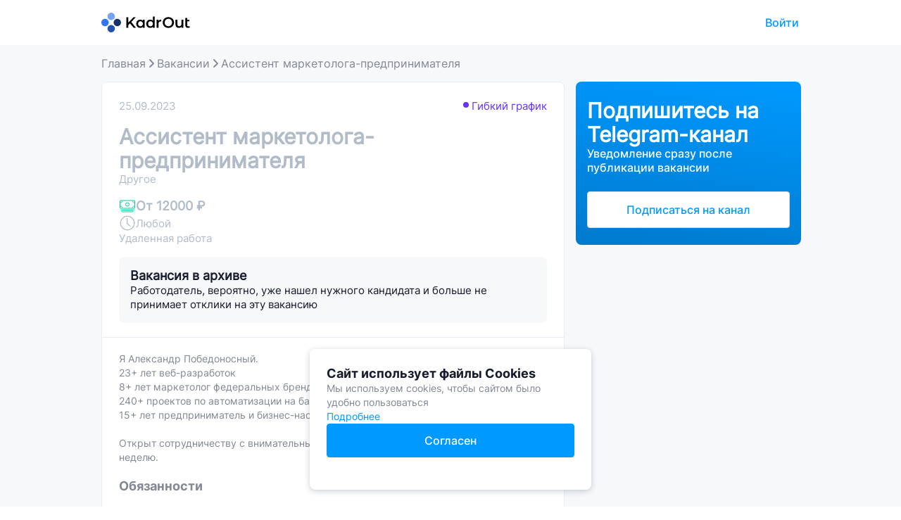

--- FILE ---
content_type: text/html; charset=utf-8
request_url: https://kadrout.ru/vacancies/367/%D0%B0%D1%81%D1%81%D0%B8%D1%81%D1%82%D0%B5%D0%BD%D1%82_%D0%BC%D0%B0%D1%80%D0%BA%D0%B5%D1%82%D0%BE%D0%BB%D0%BE%D0%B3%D0%B0_%D0%BF%D1%80%D0%B5%D0%B4%D0%BF%D1%80%D0%B8%D0%BD%D0%B8%D0%BC%D0%B0%D1%82%D0%B5%D0%BB%D1%8F
body_size: 17981
content:
<!DOCTYPE html><html lang="ru"><head><meta charSet="utf-8"/><meta name="viewport" content="width=device-width, initial-scale=1, maximum-scale=1, user-scalable=no"/><link rel="preload" as="image" href="https://mc.yandex.ru/watch/88087736"/><link rel="preload" as="image" href="/_next/static/media/ic-soc-tg.9a1c4f43.svg"/><link rel="preload" as="image" href="/_next/static/media/ic-soc-vk.0ae0acf7.svg"/><link rel="preload" as="image" href="/_next/static/media/ic-soc-wa.1526289d.svg"/><link rel="stylesheet" href="/_next/static/css/1c5bd352662e8d28.css" data-precedence="next"/><link rel="stylesheet" href="/_next/static/css/f2656d830be1b766.css" data-precedence="next"/><link rel="stylesheet" href="/_next/static/css/bfbb4a887f201195.css" data-precedence="next"/><link rel="stylesheet" href="/_next/static/css/24ccfd657abbb802.css" data-precedence="next"/><link rel="stylesheet" href="/_next/static/css/1a1740eff685d483.css" data-precedence="next"/><link rel="stylesheet" href="/_next/static/css/8447904015e29461.css" data-precedence="next"/><link rel="stylesheet" href="/_next/static/css/a55571ace011b70c.css" data-precedence="next"/><link rel="stylesheet" href="/_next/static/css/27c127dc46b2f105.css" data-precedence="next"/><link rel="preload" as="script" fetchPriority="low" href="/_next/static/chunks/webpack-110a7d3a6f88e0ee.js"/><script src="/_next/static/chunks/fd9d1056-721ea3a2698d9a80.js" async=""></script><script src="/_next/static/chunks/2117-cd7ef1167c98c97e.js" async=""></script><script src="/_next/static/chunks/main-app-2919586b146c5430.js" async=""></script><script src="/_next/static/chunks/13b76428-8bc6f891f726115d.js" async=""></script><script src="/_next/static/chunks/949-727bd95851462812.js" async=""></script><script src="/_next/static/chunks/1644-cdafe1312eb73e68.js" async=""></script><script src="/_next/static/chunks/2722-209f296313dc6bfa.js" async=""></script><script src="/_next/static/chunks/2275-ddc8ee6edf2d8e0e.js" async=""></script><script src="/_next/static/chunks/8003-51f5f9d3c5722d47.js" async=""></script><script src="/_next/static/chunks/2340-44c08fff8b7ada42.js" async=""></script><script src="/_next/static/chunks/8010-1e87f15876ef7487.js" async=""></script><script src="/_next/static/chunks/8633-9535862b5a9fb38f.js" async=""></script><script src="/_next/static/chunks/5474-b16bc103a32e829c.js" async=""></script><script src="/_next/static/chunks/1288-e5c11be56c2a6015.js" async=""></script><script src="/_next/static/chunks/app/vacancies/%5B...slug%5D/page-3ff216fcbe7c554a.js" async=""></script><script src="/_next/static/chunks/app/layout-aa5f53b579f60891.js" async=""></script><script src="https://yandex.ru/ads/system/context.js" async=""></script><script src="/_next/static/chunks/6754-39e1f7c2edf17a04.js" async=""></script><script src="/_next/static/chunks/3785-ce265458e8531c9f.js" async=""></script><script src="/_next/static/chunks/app/vacancies/page-cd9de671007ab1b3.js" async=""></script><link rel="icon" href="/favicon.svg" sizes="any" type="image/svg+xml"/><meta http-equiv="content-type" content="text/html; charset=utf-8"/><meta name="theme-color" content="#000000"/><title>Ассистент маркетолога-предпринимателя — Kadrout</title><meta name="description" content="Вакансия Ассистент маркетолога-предпринимателя удаленной работы на дому от прямого работодателя, зарплата От 12000 ₽ Описание условий и обязанности для соискателя на Kadrout.ru"/><link rel="manifest" href="https://kadrout.ru/manifest.json" crossorigin="use-credentials"/><meta name="robots" content="nofollow"/><meta name="yandex-verification" content="a443e5cd3e5e15a1"/><meta property="og:title" content="Ассистент маркетолога-предпринимателя — Kadrout"/><meta property="og:description" content="Вакансия Ассистент маркетолога-предпринимателя удаленной работы на дому от прямого работодателя, зарплата От 12000 ₽ Описание условий и обязанности для соискателя на Kadrout.ru"/><meta property="og:url" content="https://kadrout.ru"/><meta property="og:image" content="https://kadrout.ru/assets/images/preview.png"/><meta property="og:type" content="website"/><meta name="twitter:card" content="summary_large_image"/><meta name="twitter:title" content="Ассистент маркетолога-предпринимателя — Kadrout"/><meta name="twitter:description" content="Вакансия Ассистент маркетолога-предпринимателя удаленной работы на дому от прямого работодателя, зарплата От 12000 ₽ Описание условий и обязанности для соискателя на Kadrout.ru"/><meta name="twitter:image" content="https://kadrout.ru/assets/images/preview.png"/><base href="https://kadrout.ru"/><noscript><div><img src="https://mc.yandex.ru/watch/88087736" style="position:absolute;left:-9999999px" alt=""/></div></noscript><script>window.yaContextCb=window.yaContextCb||[]</script><script src="/_next/static/chunks/polyfills-42372ed130431b0a.js" noModule=""></script></head><body><div class="color-background_bg__EOKL7 main-layout color-background_fog-lighter__E6kme"><div class="color-background_bg__EOKL7 header_header-container__AAPkB color-background_white__0MOYk"><div class="content-wrapper_content-wrapper__lRdAT header_header__w2BOs"><a class="logo header-logo_logo-wrapper__7n_8_" href="/"><img alt="" loading="lazy" width="129" height="28" decoding="async" data-nimg="1" class="header-logo_default-logo___XVYO" style="color:transparent" src="/_next/static/media/logo.8f81b0bd.svg"/><img alt="" loading="lazy" width="28" height="28" decoding="async" data-nimg="1" class="header-logo_landing-mobile-logo__7CKHo" style="color:transparent" src="/_next/static/media/logo-small.4c5986a7.svg"/></a></div></div><div class="content-wrapper_content-wrapper__lRdAT page_vacancy-page-container__dEhkU"><script type="application/ld+json" id="367">{"@context":"https://schema.org","@type":"JobPosting","title":"Ассистент маркетолога-предпринимателя","description":"1. Miro.com - собрать простую воронку-схему по моим вводным данным \n2. Tilda.cc - внести коррективы в сайт/магазин или собрать несложную страницу по входящей информации\n3. Canva.com - сверстать презентацию, креатив, обложку, шапку, визитку, открытку, \n4. Найти, заказать, договориться - таргетолога, дизайнера, программиста и т.д.\n5. Другие - небольшие, но важные поручения.","datePosted":"2023-09-14","validThrough":"2023-09-14","hiringOrganization":"confidential","applicantLocationRequirements":{"@type":"Country","name":"Россия"},"jobLocationType":"TELECOMMUTE","baseSalary":{"@type":"MonetaryAmount","currency":"RUB","value":{"@type":"QuantitativeValue","value":12000,"unitText":"MONTH"}}}</script><div class="breadcrumbs-container_breadcrumbs-container__FQtnq"><div class="breadcrumbs_breadcrumbs__Vhuhj"><div class="breadcrumbs_breadcrumb-wrapper__OIDnP"><a class="breadcrumb-link breadcrumb-link" href="/"><span class="breadcrumb-span_breadcrumb-span__o9K9r breadcrumb-link_breadcrumb-link-text___247d breadcrumb">Главная</span></a><span class="breadcrumb-span_breadcrumb-span__o9K9r"><img alt="" loading="lazy" width="16" height="16" decoding="async" data-nimg="1" style="color:transparent" src="/_next/static/media/fog-dark-arrow-small.ed13c996.svg"/></span></div><div class="breadcrumbs_breadcrumb-wrapper__OIDnP"><a class="breadcrumb-link breadcrumb-link" href="/vacancies"><span class="breadcrumb-span_breadcrumb-span__o9K9r breadcrumb-link_breadcrumb-link-text___247d breadcrumb">Вакансии</span></a><span class="breadcrumb-span_breadcrumb-span__o9K9r"><img alt="" loading="lazy" width="16" height="16" decoding="async" data-nimg="1" style="color:transparent" src="/_next/static/media/fog-dark-arrow-small.ed13c996.svg"/></span></div><div class="breadcrumbs_breadcrumb-wrapper__OIDnP"><a class="breadcrumb-link breadcrumb-link" href=""><span class="breadcrumb-span_breadcrumb-span__o9K9r breadcrumb-link_breadcrumb-link-text___247d breadcrumb">Ассистент маркетолога-предпринимателя</span></a></div></div></div><div class="content-wrapper_content-wrapper__lRdAT page_vacancy-content__FRiQw"><div class="page_vacancy__Xu7Tv"><div class="page_vacancy-content__FRiQw"><div class="color-background_bg__EOKL7 vacancy-full-description_vacancy-full-description-container__YX2T0 color-background_white__0MOYk"><div class="vacancy-full-description_vacancy-full-description-main-info__ANH2m"><div class="vacancy-full-description_vacancy-full-description-top__63tpT"><span class="color-text_text__ua7nc vacancy-full-description_vacancy-property__lkL53 color-text_fog__dcgW5">25.09.2023</span><div class="employment_employment-type__DrMXp vacancy-full-description_vacancy-property__lkL53 employment_purple__eoLta">Гибкий график</div></div><div class="vacancy-full-description_vacancy-full-description-title__OD8Dz"><span class="color-text_text__ua7nc title_title__llusv title_h2__UyjdT color-text_fog__dcgW5"><h1>Ассистент маркетолога-предпринимателя</h1></span><span class="color-text_text__ua7nc vacancy-full-description_vacancy-property__lkL53 color-text_fog__dcgW5">Другое</span></div><div class="vacancy-full-description_vacancy-info__hyoZF"><div class="salary_salary-container__SeZfd vacancy-full-description_vacancy-salary__dg_SC"><img alt="" loading="lazy" width="24" height="24" decoding="async" data-nimg="1" style="color:transparent" src="/_next/static/media/cash-medium.48d901f4.svg"/><span class="color-text_text__ua7nc salary color-text_fog__dcgW5">От 12000 ₽</span></div><div class="experience_experience-container__u3pGy vacancy-full-description_vacancy-property__lkL53"><img alt="" loading="lazy" width="24" height="24" decoding="async" data-nimg="1" style="color:transparent" src="/_next/static/media/clock-medium.8b0d7296.svg"/><span class="color-text_text__ua7nc experience_experience__vnXrN color-text_fog__dcgW5">Любой</span></div><span class="color-text_text__ua7nc vacancy-full-description_vacancy-property__lkL53 color-text_fog__dcgW5">Удаленная работа</span></div><div class="vacancy-full-description_additional-content-wrapper__I_x3h"></div><div class="vacancy-archived-banner_vacancy-archived-banner__5e0Ie"><span class="color-text_text__ua7nc title_title__llusv title title_title2-bold__iXjz3 color-text_fog-darker__KF7Oe"><h2>Вакансия в архиве</h2></span><span class="color-text_text__ua7nc vacancy-archived-banner_description__qGOu0 color-text_fog-darker__KF7Oe">Работодатель, вероятно, уже нашел нужного кандидата и больше не принимает отклики на эту вакансию</span></div></div><div class="color-divider_divider__hf63e vacancy-full-description_divider__NxoPi color-divider_fog-light__B2BEE"></div><div class="vacancy-full-description_expired-vacancy__g0dib"><span class="color-text_text__ua7nc vacancy-full-description_vacancy-description__PMR5T color-text_fog-darker__KF7Oe">Я Александр Победоносный.
 23+ лет веб-разработок
 8+ лет маркетолог федеральных брендов 
 240+ проектов по автоматизации на базе CRM и умных чат-ботов 
 15+ лет предприниматель и бизнес-наставник

Открыт сотрудничеству с внимательным и ответственным помощником 10-15 часов в неделю.</span><div class="vacancy-full-description_vacancy-content__9Rd6z"><div class="vacancy-full-description_vacancy-text__5d1Yp"><div class="vacancy-responsibilities"><span class="color-text_text__ua7nc title_title__llusv vacancy-full-description_description-item-header__dw4dO title_title2-bold__iXjz3 color-text_fog-darker__KF7Oe">Обязанности</span><span class="color-text_text__ua7nc vacancy-full-description_list__YtmFh color-text_fog-darker__KF7Oe">1. Miro.com - собрать простую воронку-схему по моим вводным данным 
2. Tilda.cc - внести коррективы в сайт/магазин или собрать несложную страницу по входящей информации
3. Canva.com - сверстать презентацию, креатив, обложку, шапку, визитку, открытку, 
4. Найти, заказать, договориться - таргетолога, дизайнера, программиста и т.д.
5. Другие - небольшие, но важные поручения.</span></div><div class="vacancy-requirements"><span class="color-text_text__ua7nc title_title__llusv vacancy-full-description_description-item-header__dw4dO title_title2-bold__iXjz3 color-text_fog-darker__KF7Oe">Требования</span><span class="color-text_text__ua7nc vacancy-full-description_list__YtmFh color-text_fog-darker__KF7Oe">Активная жизненная позиция. Не могу? Не знаю? Узнаю! Научусь!
Стремление развиваться. Завтра это лучшая версия тебя сегодняшнего
Жгучее желание быть полезным этому миру. И он ответит взаимностью

ТВОЯ ПЕРСПЕКТИВА
1. Наработка интересных кейсов 
2. Прикоснуться к масштабу и стать его частью
2. Карьерный рост до руководителя направления</span></div><div class="vacancy-conditions"><span class="color-text_text__ua7nc title_title__llusv vacancy-full-description_description-item-header__dw4dO title_title2-bold__iXjz3 color-text_fog-darker__KF7Oe">Условия работы</span><span class="color-text_text__ua7nc vacancy-full-description_list__YtmFh color-text_fog-darker__KF7Oe">Оклад ЗА ПЕРВЫЕ 30 дней (!) 12000₽. Со второго месяца оклад + % от оборота компании.
Итого на руки 15000-20000₽./мес. Дальше больше.
Занятость 10-15 часов в неделю.
График свободный. Созвоны, постановка задачи, обсуждение.
С каждым месяцем задач будет больше. ЗП выше!

ОТКЛИК НА ВАКАНСИЮ
У тебя есть опыт релевантный опыт? Тогда скорее откликайся и расскажи о своем опыте мне лично!</span></div></div><div class="share-block_share-block__ZaC29 vacancy-full-description_share-block-styles__rOZuK"><div class="share-block_title__Ev_Je">Поделиться:</div><div class="share-block_buttons__9kiEA"><a href="https://telegram.me/share/url?url=https://kadrout.ru/vacancies/367/%D0%B0%D1%81%D1%81%D0%B8%D1%81%D1%82%D0%B5%D0%BD%D1%82_%D0%BC%D0%B0%D1%80%D0%BA%D0%B5%D1%82%D0%BE%D0%BB%D0%BE%D0%B3%D0%B0_%D0%BF%D1%80%D0%B5%D0%B4%D0%BF%D1%80%D0%B8%D0%BD%D0%B8%D0%BC%D0%B0%D1%82%D0%B5%D0%BB%D1%8F" target="_blank"><img src="/_next/static/media/ic-soc-tg.9a1c4f43.svg" alt=""/></a><a href="https://vk.com/share.php?url=https://kadrout.ru/vacancies/367/%D0%B0%D1%81%D1%81%D0%B8%D1%81%D1%82%D0%B5%D0%BD%D1%82_%D0%BC%D0%B0%D1%80%D0%BA%D0%B5%D1%82%D0%BE%D0%BB%D0%BE%D0%B3%D0%B0_%D0%BF%D1%80%D0%B5%D0%B4%D0%BF%D1%80%D0%B8%D0%BD%D0%B8%D0%BC%D0%B0%D1%82%D0%B5%D0%BB%D1%8F" target="_blank"><img src="/_next/static/media/ic-soc-vk.0ae0acf7.svg" alt=""/></a><a href="https://api.whatsapp.com/send/?text=https://kadrout.ru/vacancies/367/%D0%B0%D1%81%D1%81%D0%B8%D1%81%D1%82%D0%B5%D0%BD%D1%82_%D0%BC%D0%B0%D1%80%D0%BA%D0%B5%D1%82%D0%BE%D0%BB%D0%BE%D0%B3%D0%B0_%D0%BF%D1%80%D0%B5%D0%B4%D0%BF%D1%80%D0%B8%D0%BD%D0%B8%D0%BC%D0%B0%D1%82%D0%B5%D0%BB%D1%8F" target="_blank"><img src="/_next/static/media/ic-soc-wa.1526289d.svg" alt=""/></a></div></div><div class="vacancy-full-description_contacts-warning__968Bb">Сервис kadrout.ru не несет ответственности за сотрудничество 
по данным вакансиям, т.к. они предполагают работу вне сервиса.</div></div></div></div><div class="page_ya-ads-mobile-banner__2Thy6"><div id="yandex_rtb_R-A-13119801-1" class="yandex-ads-block_yandex-ads-block__7jYp7"></div></div><div class="page_after-similar-vacancies-banner___Vzpm"><div id="yandex_rtb_R-A-13119801-9" class="yandex-ads-block_yandex-ads-block__7jYp7" style="max-height:90px"></div></div></div><div><div class="subscribe-telegram-banner_subscribe-telegram-banner-container__R1ggv page_banner__vqrHa subscribe-telegram-banner_small__xNwiY"><div class="subscribe-telegram-banner_subscribe-telegram-banner__iy3Gu page_subscribe-telegram-banner__LEP6d"><div class="subscribe-telegram-banner_content__pZ1aY"><span class="color-text_text__ua7nc subscribe-telegram-banner_title__ZY48N color-text_white__4v_0s"><h2>Подпишитесь на Telegram-канал</h2></span><span class="color-text_text__ua7nc subscribe-telegram-banner_sub-title__FiWKg color-text_white__4v_0s">Уведомление сразу после публикации вакансии</span></div><a class="button_button___un3E button_blue__sLE9t subscribe-telegram-banner_subscribe-button__0usdo button_blue-button-link__C9IVe button_outline__57Vm2" href="https://t.me/+pdJvBCqS7uwyNjBi">Подписаться на канал</a></div></div><div class="page_ya-ads-desktop-banner__KCmiI"><div id="yandex_rtb_R-A-13119801-2" class="yandex-ads-block_yandex-ads-block__7jYp7"></div></div></div></div></div></div><div class="Toastify"></div><div id="modal-root"></div><div class="footer_footer-container__7p0kX"><div class="footer-menu_footer-menu__Bk4fC"><div class="footer-menu_menu-content__uEj7z"><a href="https://kadrout.ru/blog/" target="_blank" rel="noopener noreferrer" class="external-link"><span class="color-text_text__ua7nc color-text_white__4v_0s">Блог</span></a><a href="https://support.kadrout.ru/feedback" target="_blank" rel="noopener noreferrer" class="external-link"><span class="color-text_text__ua7nc color-text_white__4v_0s">Обратная связь</span></a><a href="https://support.kadrout.ru/terms" target="_blank" rel="noopener noreferrer" class="external-link"><span class="color-text_text__ua7nc color-text_white__4v_0s">Пользовательское соглашение</span></a><a href="https://support.kadrout.ru/rules" target="_blank" rel="noopener noreferrer" class="external-link"><span class="color-text_text__ua7nc color-text_white__4v_0s">Правила размещения вакансии</span></a><a href="/magic" target="_blank" rel="noopener noreferrer" class="external-link"><span class="color-text_text__ua7nc color-text_white__4v_0s">Астрологический подбор вакансии</span></a><a href="https://support.kadrout.ru/about" target="_blank" rel="noopener noreferrer" class="external-link"><span class="color-text_text__ua7nc color-text_white__4v_0s">О сервисе</span></a></div></div><div class="footer-logo_footer-logo__xJh9M"><img alt="" loading="lazy" width="129" height="28" decoding="async" data-nimg="1" style="color:transparent" src="/_next/static/media/logo.a56fd16f.svg"/><span class="color-text_text__ua7nc color-text_fog-dark__sE9gJ">Все права защищены</span></div></div><div id="modal-root"></div></div><script src="/_next/static/chunks/webpack-110a7d3a6f88e0ee.js" async=""></script><script>(self.__next_f=self.__next_f||[]).push([0]);self.__next_f.push([2,null])</script><script>self.__next_f.push([1,"1:HL[\"/_next/static/css/1c5bd352662e8d28.css\",\"style\"]\n2:HL[\"/_next/static/css/f2656d830be1b766.css\",\"style\"]\n3:HL[\"/_next/static/css/bfbb4a887f201195.css\",\"style\"]\n4:HL[\"/_next/static/css/24ccfd657abbb802.css\",\"style\"]\n5:HL[\"/_next/static/css/1a1740eff685d483.css\",\"style\"]\n6:HL[\"/_next/static/css/8447904015e29461.css\",\"style\"]\n7:HL[\"/_next/static/css/a55571ace011b70c.css\",\"style\"]\n8:HL[\"/_next/static/css/27c127dc46b2f105.css\",\"style\"]\n"])</script><script>self.__next_f.push([1,"9:I[12846,[],\"\"]\nc:I[4707,[],\"\"]\ne:I[36423,[],\"\"]\nf:I[88003,[\"6990\",\"static/chunks/13b76428-8bc6f891f726115d.js\",\"949\",\"static/chunks/949-727bd95851462812.js\",\"1644\",\"static/chunks/1644-cdafe1312eb73e68.js\",\"2722\",\"static/chunks/2722-209f296313dc6bfa.js\",\"2275\",\"static/chunks/2275-ddc8ee6edf2d8e0e.js\",\"8003\",\"static/chunks/8003-51f5f9d3c5722d47.js\",\"2340\",\"static/chunks/2340-44c08fff8b7ada42.js\",\"8010\",\"static/chunks/8010-1e87f15876ef7487.js\",\"8633\",\"static/chunks/8633-9535862b5a9fb38f.js\",\"5474\",\"static/chunks/5474-b16bc103a32e829c.js\",\"1288\",\"static/chunks/1288-e5c11be56c2a6015.js\",\"2744\",\"static/chunks/app/vacancies/%5B...slug%5D/page-3ff216fcbe7c554a.js\"],\"\"]\n10:I[30053,[\"6990\",\"static/chunks/13b76428-8bc6f891f726115d.js\",\"949\",\"static/chunks/949-727bd95851462812.js\",\"1644\",\"static/chunks/1644-cdafe1312eb73e68.js\",\"2722\",\"static/chunks/2722-209f296313dc6bfa.js\",\"2275\",\"static/chunks/2275-ddc8ee6edf2d8e0e.js\",\"8003\",\"static/chunks/8003-51f5f9d3c5722d47.js\",\"2340\",\"static/chunks/2340-44c08fff8b7ada42.js\",\"8010\",\"static/chunks/8010-1e87f15876ef7487.js\",\"8633\",\"static/chunks/8633-9535862b5a9fb38f.js\",\"5474\",\"static/chunks/5474-b16bc103a32e829c.js\",\"1288\",\"static/chunks/1288-e5c11be56c2a6015.js\",\"2744\",\"static/chunks/app/vacancies/%5B...slug%5D/page-3ff216fcbe7c554a.js\"],\"FogLighterBackground\"]\n11:I[17579,[\"8003\",\"static/chunks/8003-51f5f9d3c5722d47.js\",\"3185\",\"static/chunks/app/layout-aa5f53b579f60891.js\"],\"MobileContextProvider\"]\n14:I[61060,[],\"\"]\nd:[\"slug\",\"367/%D0%B0%D1%81%D1%81%D0%B8%D1%81%D1%82%D0%B5%D0%BD%D1%82_%D0%BC%D0%B0%D1%80%D0%BA%D0%B5%D1%82%D0%BE%D0%BB%D0%BE%D0%B3%D0%B0_%D0%BF%D1%80%D0%B5%D0%B4%D0%BF%D1%80%D0%B8%D0%BD%D0%B8%D0%BC%D0%B0%D1%82%D0%B5%D0%BB%D1%8F\",\"c\"]\n15:[]\n"])</script><script>self.__next_f.push([1,"0:[\"$\",\"$L9\",null,{\"buildId\":\"GnRaYVWUNvuA-YffXdmhg\",\"assetPrefix\":\"\",\"urlParts\":[\"\",\"vacancies\",\"367\",\"%D0%B0%D1%81%D1%81%D0%B8%D1%81%D1%82%D0%B5%D0%BD%D1%82_%D0%BC%D0%B0%D1%80%D0%BA%D0%B5%D1%82%D0%BE%D0%BB%D0%BE%D0%B3%D0%B0_%D0%BF%D1%80%D0%B5%D0%B4%D0%BF%D1%80%D0%B8%D0%BD%D0%B8%D0%BC%D0%B0%D1%82%D0%B5%D0%BB%D1%8F\"],\"initialTree\":[\"\",{\"children\":[\"vacancies\",{\"children\":[[\"slug\",\"367/%D0%B0%D1%81%D1%81%D0%B8%D1%81%D1%82%D0%B5%D0%BD%D1%82_%D0%BC%D0%B0%D1%80%D0%BA%D0%B5%D1%82%D0%BE%D0%BB%D0%BE%D0%B3%D0%B0_%D0%BF%D1%80%D0%B5%D0%B4%D0%BF%D1%80%D0%B8%D0%BD%D0%B8%D0%BC%D0%B0%D1%82%D0%B5%D0%BB%D1%8F\",\"c\"],{\"children\":[\"__PAGE__\",{}]}]}]},\"$undefined\",\"$undefined\",true],\"initialSeedData\":[\"\",{\"children\":[\"vacancies\",{\"children\":[[\"slug\",\"367/%D0%B0%D1%81%D1%81%D0%B8%D1%81%D1%82%D0%B5%D0%BD%D1%82_%D0%BC%D0%B0%D1%80%D0%BA%D0%B5%D1%82%D0%BE%D0%BB%D0%BE%D0%B3%D0%B0_%D0%BF%D1%80%D0%B5%D0%B4%D0%BF%D1%80%D0%B8%D0%BD%D0%B8%D0%BC%D0%B0%D1%82%D0%B5%D0%BB%D1%8F\",\"c\"],{\"children\":[\"__PAGE__\",{},[[\"$La\",\"$Lb\",[[\"$\",\"link\",\"0\",{\"rel\":\"stylesheet\",\"href\":\"/_next/static/css/bfbb4a887f201195.css\",\"precedence\":\"next\",\"crossOrigin\":\"$undefined\"}],[\"$\",\"link\",\"1\",{\"rel\":\"stylesheet\",\"href\":\"/_next/static/css/24ccfd657abbb802.css\",\"precedence\":\"next\",\"crossOrigin\":\"$undefined\"}],[\"$\",\"link\",\"2\",{\"rel\":\"stylesheet\",\"href\":\"/_next/static/css/1a1740eff685d483.css\",\"precedence\":\"next\",\"crossOrigin\":\"$undefined\"}],[\"$\",\"link\",\"3\",{\"rel\":\"stylesheet\",\"href\":\"/_next/static/css/8447904015e29461.css\",\"precedence\":\"next\",\"crossOrigin\":\"$undefined\"}],[\"$\",\"link\",\"4\",{\"rel\":\"stylesheet\",\"href\":\"/_next/static/css/a55571ace011b70c.css\",\"precedence\":\"next\",\"crossOrigin\":\"$undefined\"}],[\"$\",\"link\",\"5\",{\"rel\":\"stylesheet\",\"href\":\"/_next/static/css/27c127dc46b2f105.css\",\"precedence\":\"next\",\"crossOrigin\":\"$undefined\"}]]],null],null]},[null,[\"$\",\"$Lc\",null,{\"parallelRouterKey\":\"children\",\"segmentPath\":[\"children\",\"vacancies\",\"children\",\"$d\",\"children\"],\"error\":\"$undefined\",\"errorStyles\":\"$undefined\",\"errorScripts\":\"$undefined\",\"template\":[\"$\",\"$Le\",null,{}],\"templateStyles\":\"$undefined\",\"templateScripts\":\"$undefined\",\"notFound\":\"$undefined\",\"notFoundStyles\":\"$undefined\"}]],null]},[null,[\"$\",\"$Lc\",null,{\"parallelRouterKey\":\"children\",\"segmentPath\":[\"children\",\"vacancies\",\"children\"],\"error\":\"$undefined\",\"errorStyles\":\"$undefined\",\"errorScripts\":\"$undefined\",\"template\":[\"$\",\"$Le\",null,{}],\"templateStyles\":\"$undefined\",\"templateScripts\":\"$undefined\",\"notFound\":\"$undefined\",\"notFoundStyles\":\"$undefined\"}]],null]},[[[[\"$\",\"link\",\"0\",{\"rel\":\"stylesheet\",\"href\":\"/_next/static/css/1c5bd352662e8d28.css\",\"precedence\":\"next\",\"crossOrigin\":\"$undefined\"}],[\"$\",\"link\",\"1\",{\"rel\":\"stylesheet\",\"href\":\"/_next/static/css/f2656d830be1b766.css\",\"precedence\":\"next\",\"crossOrigin\":\"$undefined\"}]],[\"$\",\"html\",null,{\"lang\":\"ru\",\"children\":[[\"$\",\"head\",null,{\"children\":[[\"$\",\"base\",null,{\"href\":\"https://kadrout.ru\"}],[\"$\",\"link\",null,{\"rel\":\"icon\",\"href\":\"/favicon.svg\",\"sizes\":\"any\",\"type\":\"image/svg+xml\"}],[\"$\",\"meta\",null,{\"httpEquiv\":\"content-type\",\"content\":\"text/html; charset=utf-8\"}],[[\"$\",\"$Lf\",null,{\"id\":\"yandex-metrica\",\"children\":\"\\n                       (function(m,e,t,r,i,k,a){m[i]=m[i]||function(){(m[i].a=m[i].a||[]).push(arguments)};\\n                       m[i].l=1*new Date();\\n                       for (var j = 0; j \u003c document.scripts.length; j++) {if (document.scripts[j].src === r) { return; }}\\n                       k=e.createElement(t),a=e.getElementsByTagName(t)[0],k.async=1,k.src=r,a.parentNode.insertBefore(k,a)})\\n                       (window, document, \\\"script\\\", \\\"https://mc.yandex.ru/metrika/tag.js\\\", \\\"ym\\\");\\n                    \\n                       ym(88087736, \\\"init\\\", {\\n                            clickmap:true,\\n                            trackLinks:true,\\n                            accurateTrackBounce:true,\\n                            webvisor:true\\n                       });\\n                    \"}],[\"$\",\"noscript\",null,{\"children\":[\"$\",\"div\",null,{\"children\":[\"$\",\"img\",null,{\"src\":\"https://mc.yandex.ru/watch/88087736\",\"style\":{\"position\":\"absolute\",\"left\":\"-9999999px\"},\"alt\":\"\"}]}]}]],[\"$\",\"script\",null,{\"children\":\"window.yaContextCb=window.yaContextCb||[]\"}],[\"$\",\"script\",null,{\"src\":\"https://yandex.ru/ads/system/context.js\",\"async\":true}]]}],[\"$\",\"body\",null,{\"children\":[\"$\",\"$L10\",null,{\"className\":\"main-layout\",\"children\":[\"$\",\"$L11\",null,{\"isMobile\":false,\"children\":[[\"$\",\"$Lc\",null,{\"parallelRouterKey\":\"children\",\"segmentPath\":[\"children\"],\"error\":\"$undefined\",\"errorStyles\":\"$undefined\",\"errorScripts\":\"$undefined\",\"template\":[\"$\",\"$Le\",null,{}],\"templateStyles\":\"$undefined\",\"templateScripts\":\"$undefined\",\"notFound\":\"$L12\",\"notFoundStyles\":[[\"$\",\"link\",\"0\",{\"rel\":\"stylesheet\",\"href\":\"/_next/static/css/bfbb4a887f201195.css\",\"precedence\":\"next\",\"crossOrigin\":\"$undefined\"}],[\"$\",\"link\",\"1\",{\"rel\":\"stylesheet\",\"href\":\"/_next/static/css/24ccfd657abbb802.css\",\"precedence\":\"next\",\"crossOrigin\":\"$undefined\"}],[\"$\",\"link\",\"2\",{\"rel\":\"stylesheet\",\"href\":\"/_next/static/css/8447904015e29461.css\",\"precedence\":\"next\",\"crossOrigin\":\"$undefined\"}],[\"$\",\"link\",\"3\",{\"rel\":\"stylesheet\",\"href\":\"/_next/static/css/1a1740eff685d483.css\",\"precedence\":\"next\",\"crossOrigin\":\"$undefined\"}],[\"$\",\"link\",\"4\",{\"rel\":\"stylesheet\",\"href\":\"/_next/static/css/27c127dc46b2f105.css\",\"precedence\":\"next\",\"crossOrigin\":\"$undefined\"}]]}],[\"$\",\"div\",null,{\"id\":\"modal-root\"}]]}]}]}]]}]],null],null],\"couldBeIntercepted\":false,\"initialHead\":[null,\"$L13\"],\"globalErrorComponent\":\"$14\",\"missingSlots\":\"$W15\"}]\n"])</script><script>self.__next_f.push([1,"16:I[46047,[\"6990\",\"static/chunks/13b76428-8bc6f891f726115d.js\",\"949\",\"static/chunks/949-727bd95851462812.js\",\"1644\",\"static/chunks/1644-cdafe1312eb73e68.js\",\"2722\",\"static/chunks/2722-209f296313dc6bfa.js\",\"2275\",\"static/chunks/2275-ddc8ee6edf2d8e0e.js\",\"8003\",\"static/chunks/8003-51f5f9d3c5722d47.js\",\"6754\",\"static/chunks/6754-39e1f7c2edf17a04.js\",\"8010\",\"static/chunks/8010-1e87f15876ef7487.js\",\"8633\",\"static/chunks/8633-9535862b5a9fb38f.js\",\"5474\",\"static/chunks/5474-b16bc103a32e829c.js\",\"1288\",\"static/chunks/1288-e5c11be56c2a6015.js\",\"3785\",\"static/chunks/3785-ce265458e8531c9f.js\",\"1045\",\"static/chunks/app/vacancies/page-cd9de671007ab1b3.js\"],\"Header\"]\n17:I[99612,[\"6990\",\"static/chunks/13b76428-8bc6f891f726115d.js\",\"949\",\"static/chunks/949-727bd95851462812.js\",\"1644\",\"static/chunks/1644-cdafe1312eb73e68.js\",\"2722\",\"static/chunks/2722-209f296313dc6bfa.js\",\"2275\",\"static/chunks/2275-ddc8ee6edf2d8e0e.js\",\"8003\",\"static/chunks/8003-51f5f9d3c5722d47.js\",\"2340\",\"static/chunks/2340-44c08fff8b7ada42.js\",\"8010\",\"static/chunks/8010-1e87f15876ef7487.js\",\"8633\",\"static/chunks/8633-9535862b5a9fb38f.js\",\"5474\",\"static/chunks/5474-b16bc103a32e829c.js\",\"1288\",\"static/chunks/1288-e5c11be56c2a6015.js\",\"2744\",\"static/chunks/app/vacancies/%5B...slug%5D/page-3ff216fcbe7c554a.js\"],\"GoToRootBlueButtonLink\"]\n19:I[35032,[\"6990\",\"static/chunks/13b76428-8bc6f891f726115d.js\",\"949\",\"static/chunks/949-727bd95851462812.js\",\"1644\",\"static/chunks/1644-cdafe1312eb73e68.js\",\"2722\",\"static/chunks/2722-209f296313dc6bfa.js\",\"2275\",\"static/chunks/2275-ddc8ee6edf2d8e0e.js\",\"8003\",\"static/chunks/8003-51f5f9d3c5722d47.js\",\"6754\",\"static/chunks/6754-39e1f7c2edf17a04.js\",\"8010\",\"static/chunks/8010-1e87f15876ef7487.js\",\"8633\",\"static/chunks/8633-9535862b5a9fb38f.js\",\"5474\",\"static/chunks/5474-b16bc103a32e829c.js\",\"1288\",\"static/chunks/1288-e5c11be56c2a6015.js\",\"3785\",\"static/chunks/3785-ce265458e8531c9f.js\",\"1045\",\"static/chunks/app/vacancies/page-cd9de671007ab1b3.js\"],\"CookiePopup\"]\n12:[[\"$\",\"$L16\",null,{\"page\":\"$undefined\"}],[[\"$\",\"div\",null,{\"className"])</script><script>self.__next_f.push([1,"\":\"not-found_not-found-page__l2cYc\",\"children\":[\"$\",\"div\",null,{\"className\":\"content-wrapper_content-wrapper__lRdAT not-found_not-found-content__CBzov\",\"children\":[[\"$\",\"span\",null,{\"className\":\"color-text_text__ua7nc not-found_not-found-icon__AwNcW color-text_fog__dcgW5\",\"children\":\"404\"}],[\"$\",\"span\",null,{\"className\":\"color-text_text__ua7nc not-found_not-found-title__KMoqf color-text_fog-darker__KF7Oe\",\"children\":\"Страница не найдена\"}],[\"$\",\"span\",null,{\"className\":\"color-text_text__ua7nc not-found_not-found-text__RgC2N color-text_fog-dark__sE9gJ\",\"children\":\"Пожалуйста, вернитесь на главную страницу и попробуйте повторить свои действия\"}],[\"$\",\"$L17\",null,{\"className\":\"not-found_not-found-button__7mUaP\",\"children\":\"Вернуться на Главную\"}]]}]}],\"$L18\",[\"$\",\"$L19\",null,{}]],[\"$\",\"div\",null,{\"className\":\"footer_footer-container__7p0kX\",\"children\":[\"$L1a\",\"$L1b\",\"$undefined\"]}]]\n"])</script><script>self.__next_f.push([1,"1c:I[7409,[\"6990\",\"static/chunks/13b76428-8bc6f891f726115d.js\",\"949\",\"static/chunks/949-727bd95851462812.js\",\"1644\",\"static/chunks/1644-cdafe1312eb73e68.js\",\"2722\",\"static/chunks/2722-209f296313dc6bfa.js\",\"2275\",\"static/chunks/2275-ddc8ee6edf2d8e0e.js\",\"8003\",\"static/chunks/8003-51f5f9d3c5722d47.js\",\"6754\",\"static/chunks/6754-39e1f7c2edf17a04.js\",\"8010\",\"static/chunks/8010-1e87f15876ef7487.js\",\"8633\",\"static/chunks/8633-9535862b5a9fb38f.js\",\"5474\",\"static/chunks/5474-b16bc103a32e829c.js\",\"1288\",\"static/chunks/1288-e5c11be56c2a6015.js\",\"3785\",\"static/chunks/3785-ce265458e8531c9f.js\",\"1045\",\"static/chunks/app/vacancies/page-cd9de671007ab1b3.js\"],\"ToastContainer\"]\n1d:I[65878,[\"6990\",\"static/chunks/13b76428-8bc6f891f726115d.js\",\"949\",\"static/chunks/949-727bd95851462812.js\",\"1644\",\"static/chunks/1644-cdafe1312eb73e68.js\",\"2722\",\"static/chunks/2722-209f296313dc6bfa.js\",\"2275\",\"static/chunks/2275-ddc8ee6edf2d8e0e.js\",\"8003\",\"static/chunks/8003-51f5f9d3c5722d47.js\",\"6754\",\"static/chunks/6754-39e1f7c2edf17a04.js\",\"8010\",\"static/chunks/8010-1e87f15876ef7487.js\",\"8633\",\"static/chunks/8633-9535862b5a9fb38f.js\",\"5474\",\"static/chunks/5474-b16bc103a32e829c.js\",\"1288\",\"static/chunks/1288-e5c11be56c2a6015.js\",\"3785\",\"static/chunks/3785-ce265458e8531c9f.js\",\"1045\",\"static/chunks/app/vacancies/page-cd9de671007ab1b3.js\"],\"Image\"]\n18:[[\"$\",\"$L1c\",null,{}],[\"$\",\"div\",null,{\"id\":\"modal-root\"}]]\n1b:[\"$\",\"div\",null,{\"className\":\"footer-logo_footer-logo__xJh9M\",\"children\":[[\"$\",\"$L1d\",null,{\"src\":{\"src\":\"/_next/static/media/logo.a56fd16f.svg\",\"height\":28,\"width\":129,\"blurWidth\":0,\"blurHeight\":0},\"alt\":\"\"}],[\"$\",\"span\",null,{\"className\":\"color-text_text__ua7nc color-text_fog-dark__sE9gJ\",\"children\":\"Все права защищены\"}]]}]\n"])</script><script>self.__next_f.push([1,"1e:I[62439,[\"6990\",\"static/chunks/13b76428-8bc6f891f726115d.js\",\"949\",\"static/chunks/949-727bd95851462812.js\",\"1644\",\"static/chunks/1644-cdafe1312eb73e68.js\",\"2722\",\"static/chunks/2722-209f296313dc6bfa.js\",\"2275\",\"static/chunks/2275-ddc8ee6edf2d8e0e.js\",\"8003\",\"static/chunks/8003-51f5f9d3c5722d47.js\",\"6754\",\"static/chunks/6754-39e1f7c2edf17a04.js\",\"8010\",\"static/chunks/8010-1e87f15876ef7487.js\",\"8633\",\"static/chunks/8633-9535862b5a9fb38f.js\",\"5474\",\"static/chunks/5474-b16bc103a32e829c.js\",\"1288\",\"static/chunks/1288-e5c11be56c2a6015.js\",\"3785\",\"static/chunks/3785-ce265458e8531c9f.js\",\"1045\",\"static/chunks/app/vacancies/page-cd9de671007ab1b3.js\"],\"ExternalLink\"]\n1a:[\"$\",\"div\",null,{\"className\":\"footer-menu_footer-menu__Bk4fC\",\"children\":[\"$\",\"div\",null,{\"className\":\"footer-menu_menu-content__uEj7z\",\"children\":[[\"$\",\"$L1e\",null,{\"href\":\"https://kadrout.ru/blog/\",\"children\":[\"$\",\"span\",null,{\"className\":\"color-text_text__ua7nc color-text_white__4v_0s\",\"children\":\"Блог\"}]}],[\"$\",\"$L1e\",null,{\"href\":\"https://support.kadrout.ru/feedback\",\"children\":[\"$\",\"span\",null,{\"className\":\"color-text_text__ua7nc color-text_white__4v_0s\",\"children\":\"Обратная связь\"}]}],[\"$\",\"$L1e\",null,{\"href\":\"https://support.kadrout.ru/terms\",\"children\":[\"$\",\"span\",null,{\"className\":\"color-text_text__ua7nc color-text_white__4v_0s\",\"children\":\"Пользовательское соглашение\"}]}],[\"$\",\"$L1e\",null,{\"href\":\"https://support.kadrout.ru/rules\",\"children\":[\"$\",\"span\",null,{\"className\":\"color-text_text__ua7nc color-text_white__4v_0s\",\"children\":\"Правила размещения вакансии\"}]}],[\"$\",\"$L1e\",null,{\"href\":\"/magic\",\"children\":[\"$\",\"span\",null,{\"className\":\"color-text_text__ua7nc color-text_white__4v_0s\",\"children\":\"Астрологический подбор вакансии\"}]}],[\"$\",\"$L1e\",null,{\"href\":\"https://support.kadrout.ru/about\",\"children\":[\"$\",\"span\",null,{\"className\":\"color-text_text__ua7nc color-text_white__4v_0s\",\"children\":\"О сервисе\"}]}]]}]}]\n"])</script><script>self.__next_f.push([1,"1f:I[44690,[\"6990\",\"static/chunks/13b76428-8bc6f891f726115d.js\",\"949\",\"static/chunks/949-727bd95851462812.js\",\"1644\",\"static/chunks/1644-cdafe1312eb73e68.js\",\"2722\",\"static/chunks/2722-209f296313dc6bfa.js\",\"2275\",\"static/chunks/2275-ddc8ee6edf2d8e0e.js\",\"8003\",\"static/chunks/8003-51f5f9d3c5722d47.js\",\"2340\",\"static/chunks/2340-44c08fff8b7ada42.js\",\"8010\",\"static/chunks/8010-1e87f15876ef7487.js\",\"8633\",\"static/chunks/8633-9535862b5a9fb38f.js\",\"5474\",\"static/chunks/5474-b16bc103a32e829c.js\",\"1288\",\"static/chunks/1288-e5c11be56c2a6015.js\",\"2744\",\"static/chunks/app/vacancies/%5B...slug%5D/page-3ff216fcbe7c554a.js\"],\"VacancyBreadcrumbs\"]\n21:I[15149,[\"6990\",\"static/chunks/13b76428-8bc6f891f726115d.js\",\"949\",\"static/chunks/949-727bd95851462812.js\",\"1644\",\"static/chunks/1644-cdafe1312eb73e68.js\",\"2722\",\"static/chunks/2722-209f296313dc6bfa.js\",\"2275\",\"static/chunks/2275-ddc8ee6edf2d8e0e.js\",\"8003\",\"static/chunks/8003-51f5f9d3c5722d47.js\",\"2340\",\"static/chunks/2340-44c08fff8b7ada42.js\",\"8010\",\"static/chunks/8010-1e87f15876ef7487.js\",\"8633\",\"static/chunks/8633-9535862b5a9fb38f.js\",\"5474\",\"static/chunks/5474-b16bc103a32e829c.js\",\"1288\",\"static/chunks/1288-e5c11be56c2a6015.js\",\"2744\",\"static/chunks/app/vacancies/%5B...slug%5D/page-3ff216fcbe7c554a.js\"],\"SimilarCategoryVacanciesList\"]\n23:I[7731,[\"6990\",\"static/chunks/13b76428-8bc6f891f726115d.js\",\"949\",\"static/chunks/949-727bd95851462812.js\",\"1644\",\"static/chunks/1644-cdafe1312eb73e68.js\",\"2722\",\"static/chunks/2722-209f296313dc6bfa.js\",\"2275\",\"static/chunks/2275-ddc8ee6edf2d8e0e.js\",\"8003\",\"static/chunks/8003-51f5f9d3c5722d47.js\",\"2340\",\"static/chunks/2340-44c08fff8b7ada42.js\",\"8010\",\"static/chunks/8010-1e87f15876ef7487.js\",\"8633\",\"static/chunks/8633-9535862b5a9fb38f.js\",\"5474\",\"static/chunks/5474-b16bc103a32e829c.js\",\"1288\",\"static/chunks/1288-e5c11be56c2a6015.js\",\"2744\",\"static/chunks/app/vacancies/%5B...slug%5D/page-3ff216fcbe7c554a.js\"],\"VacancyViewStatisticSender\"]\n"])</script><script>self.__next_f.push([1,"b:[[\"$\",\"$L16\",null,{\"page\":\"$undefined\"}],[[\"$\",\"div\",null,{\"className\":\"content-wrapper_content-wrapper__lRdAT page_vacancy-page-container__dEhkU\",\"children\":[[\"$\",\"script\",\"jsonld-367\",{\"type\":\"application/ld+json\",\"id\":\"367\",\"dangerouslySetInnerHTML\":{\"__html\":\"{\\\"@context\\\":\\\"https://schema.org\\\",\\\"@type\\\":\\\"JobPosting\\\",\\\"title\\\":\\\"Ассистент маркетолога-предпринимателя\\\",\\\"description\\\":\\\"1. Miro.com - собрать простую воронку-схему по моим вводным данным \\\\n2. Tilda.cc - внести коррективы в сайт/магазин или собрать несложную страницу по входящей информации\\\\n3. Canva.com - сверстать презентацию, креатив, обложку, шапку, визитку, открытку, \\\\n4. Найти, заказать, договориться - таргетолога, дизайнера, программиста и т.д.\\\\n5. Другие - небольшие, но важные поручения.\\\",\\\"datePosted\\\":\\\"2023-09-14\\\",\\\"validThrough\\\":\\\"2023-09-14\\\",\\\"hiringOrganization\\\":\\\"confidential\\\",\\\"applicantLocationRequirements\\\":{\\\"@type\\\":\\\"Country\\\",\\\"name\\\":\\\"Россия\\\"},\\\"jobLocationType\\\":\\\"TELECOMMUTE\\\",\\\"baseSalary\\\":{\\\"@type\\\":\\\"MonetaryAmount\\\",\\\"currency\\\":\\\"RUB\\\",\\\"value\\\":{\\\"@type\\\":\\\"QuantitativeValue\\\",\\\"value\\\":12000,\\\"unitText\\\":\\\"MONTH\\\"}}}\"}}],[\"$\",\"$L1f\",null,{\"subject\":\"Ассистент маркетолога-предпринимателя\",\"prevPage\":3}],[\"$\",\"div\",null,{\"className\":\"content-wrapper_content-wrapper__lRdAT page_vacancy-content__FRiQw\",\"children\":[\"$\",\"div\",null,{\"className\":\"page_vacancy__Xu7Tv\",\"children\":[[\"$\",\"div\",null,{\"className\":\"page_vacancy-content__FRiQw\",\"children\":[\"$L20\",[\"$\",\"div\",null,{\"className\":\"page_ya-ads-mobile-banner__2Thy6\",\"children\":[[\"$\",\"div\",null,{\"id\":\"yandex_rtb_R-A-13119801-1\",\"className\":\"yandex-ads-block_yandex-ads-block__7jYp7\",\"style\":{\"maxHeight\":\"$undefined\"}}],[\"$\",\"$Lf\",null,{\"id\":\"yandex-ads-script-1\",\"children\":\"\\n            window.yaContextCb.push(() =\u003e {\\n                Ya.Context.AdvManager.render({\\n                    \\\"blockId\\\": \\\"R-A-13119801-1\\\",\\n                    \\\"renderTo\\\": \\\"yandex_rtb_R-A-13119801-1\\\"\\n                });\\n            });\\n        \"}]]}],[\"$\",\"$L21\",null,{\"vacancyId\":367,\"className\":\"page_similar-vacancies__e_wtc\"}],[\"$\",\"div\",null,{\"className\":\"page_after-similar-vacancies-banner___Vzpm\",\"children\":[[\"$\",\"div\",null,{\"id\":\"yandex_rtb_R-A-13119801-9\",\"className\":\"yandex-ads-block_yandex-ads-block__7jYp7\",\"style\":{\"maxHeight\":90}}],[\"$\",\"$Lf\",null,{\"id\":\"yandex-ads-script-9\",\"children\":\"\\n            window.yaContextCb.push(() =\u003e {\\n                Ya.Context.AdvManager.render({\\n                    \\\"blockId\\\": \\\"R-A-13119801-9\\\",\\n                    \\\"renderTo\\\": \\\"yandex_rtb_R-A-13119801-9\\\"\\n                });\\n            });\\n        \"}]]}],false]}],[\"$\",\"div\",null,{\"children\":[\"$L22\",[\"$\",\"div\",null,{\"className\":\"page_ya-ads-desktop-banner__KCmiI\",\"children\":[[\"$\",\"div\",null,{\"id\":\"yandex_rtb_R-A-13119801-2\",\"className\":\"yandex-ads-block_yandex-ads-block__7jYp7\",\"style\":{\"maxHeight\":\"$undefined\"}}],[\"$\",\"$Lf\",null,{\"id\":\"yandex-ads-script-2\",\"children\":\"\\n            window.yaContextCb.push(() =\u003e {\\n                Ya.Context.AdvManager.render({\\n                    \\\"blockId\\\": \\\"R-A-13119801-2\\\",\\n                    \\\"renderTo\\\": \\\"yandex_rtb_R-A-13119801-2\\\"\\n                });\\n            });\\n        \"}]]}]]}]]}]}],[\"$\",\"$L23\",null,{\"vacancyId\":367}]]}],\"$L24\",[\"$\",\"$L19\",null,{}]],[\"$\",\"div\",null,{\"className\":\"footer_footer-container__7p0kX\",\"children\":[\"$L25\",\"$L26\",null]}]]\n"])</script><script>self.__next_f.push([1,"13:[[\"$\",\"meta\",\"0\",{\"name\":\"viewport\",\"content\":\"width=device-width, initial-scale=1, maximum-scale=1, user-scalable=no\"}],[\"$\",\"meta\",\"1\",{\"name\":\"theme-color\",\"content\":\"#000000\"}],[\"$\",\"meta\",\"2\",{\"charSet\":\"utf-8\"}],[\"$\",\"title\",\"3\",{\"children\":\"Ассистент маркетолога-предпринимателя — Kadrout\"}],[\"$\",\"meta\",\"4\",{\"name\":\"description\",\"content\":\"Вакансия Ассистент маркетолога-предпринимателя удаленной работы на дому от прямого работодателя, зарплата От 12000 ₽ Описание условий и обязанности для соискателя на Kadrout.ru\"}],[\"$\",\"link\",\"5\",{\"rel\":\"manifest\",\"href\":\"https://kadrout.ru/manifest.json\",\"crossOrigin\":\"use-credentials\"}],[\"$\",\"meta\",\"6\",{\"name\":\"robots\",\"content\":\"nofollow\"}],[\"$\",\"meta\",\"7\",{\"name\":\"yandex-verification\",\"content\":\"a443e5cd3e5e15a1\"}],[\"$\",\"meta\",\"8\",{\"property\":\"og:title\",\"content\":\"Ассистент маркетолога-предпринимателя — Kadrout\"}],[\"$\",\"meta\",\"9\",{\"property\":\"og:description\",\"content\":\"Вакансия Ассистент маркетолога-предпринимателя удаленной работы на дому от прямого работодателя, зарплата От 12000 ₽ Описание условий и обязанности для соискателя на Kadrout.ru\"}],[\"$\",\"meta\",\"10\",{\"property\":\"og:url\",\"content\":\"https://kadrout.ru\"}],[\"$\",\"meta\",\"11\",{\"property\":\"og:image\",\"content\":\"https://kadrout.ru/assets/images/preview.png\"}],[\"$\",\"meta\",\"12\",{\"property\":\"og:type\",\"content\":\"website\"}],[\"$\",\"meta\",\"13\",{\"name\":\"twitter:card\",\"content\":\"summary_large_image\"}],[\"$\",\"meta\",\"14\",{\"name\":\"twitter:title\",\"content\":\"Ассистент маркетолога-предпринимателя — Kadrout\"}],[\"$\",\"meta\",\"15\",{\"name\":\"twitter:description\",\"content\":\"Вакансия Ассистент маркетолога-предпринимателя удаленной работы на дому от прямого работодателя, зарплата От 12000 ₽ Описание условий и обязанности для соискателя на Kadrout.ru\"}],[\"$\",\"meta\",\"16\",{\"name\":\"twitter:image\",\"content\":\"https://kadrout.ru/assets/images/preview.png\"}]]\n"])</script><script>self.__next_f.push([1,"a:null\n"])</script><script>self.__next_f.push([1,"27:I[30053,[\"6990\",\"static/chunks/13b76428-8bc6f891f726115d.js\",\"949\",\"static/chunks/949-727bd95851462812.js\",\"1644\",\"static/chunks/1644-cdafe1312eb73e68.js\",\"2722\",\"static/chunks/2722-209f296313dc6bfa.js\",\"2275\",\"static/chunks/2275-ddc8ee6edf2d8e0e.js\",\"8003\",\"static/chunks/8003-51f5f9d3c5722d47.js\",\"2340\",\"static/chunks/2340-44c08fff8b7ada42.js\",\"8010\",\"static/chunks/8010-1e87f15876ef7487.js\",\"8633\",\"static/chunks/8633-9535862b5a9fb38f.js\",\"5474\",\"static/chunks/5474-b16bc103a32e829c.js\",\"1288\",\"static/chunks/1288-e5c11be56c2a6015.js\",\"2744\",\"static/chunks/app/vacancies/%5B...slug%5D/page-3ff216fcbe7c554a.js\"],\"WhiteBackground\"]\n28:I[38014,[\"6990\",\"static/chunks/13b76428-8bc6f891f726115d.js\",\"949\",\"static/chunks/949-727bd95851462812.js\",\"1644\",\"static/chunks/1644-cdafe1312eb73e68.js\",\"2722\",\"static/chunks/2722-209f296313dc6bfa.js\",\"2275\",\"static/chunks/2275-ddc8ee6edf2d8e0e.js\",\"8003\",\"static/chunks/8003-51f5f9d3c5722d47.js\",\"2340\",\"static/chunks/2340-44c08fff8b7ada42.js\",\"8010\",\"static/chunks/8010-1e87f15876ef7487.js\",\"8633\",\"static/chunks/8633-9535862b5a9fb38f.js\",\"5474\",\"static/chunks/5474-b16bc103a32e829c.js\",\"1288\",\"static/chunks/1288-e5c11be56c2a6015.js\",\"2744\",\"static/chunks/app/vacancies/%5B...slug%5D/page-3ff216fcbe7c554a.js\"],\"Employment\"]\n29:I[23156,[\"6990\",\"static/chunks/13b76428-8bc6f891f726115d.js\",\"949\",\"static/chunks/949-727bd95851462812.js\",\"1644\",\"static/chunks/1644-cdafe1312eb73e68.js\",\"2722\",\"static/chunks/2722-209f296313dc6bfa.js\",\"2275\",\"static/chunks/2275-ddc8ee6edf2d8e0e.js\",\"8003\",\"static/chunks/8003-51f5f9d3c5722d47.js\",\"2340\",\"static/chunks/2340-44c08fff8b7ada42.js\",\"8010\",\"static/chunks/8010-1e87f15876ef7487.js\",\"8633\",\"static/chunks/8633-9535862b5a9fb38f.js\",\"5474\",\"static/chunks/5474-b16bc103a32e829c.js\",\"1288\",\"static/chunks/1288-e5c11be56c2a6015.js\",\"2744\",\"static/chunks/app/vacancies/%5B...slug%5D/page-3ff216fcbe7c554a.js\"],\"Title\"]\n2a:I[93478,[\"6990\",\"static/chunks/13b76428-8bc6f891f726115d.js\",\"949\",\"static/chunks/949-727bd95851462812.js\",\"1644\",\"static/chunks/1644-cdafe1312eb7"])</script><script>self.__next_f.push([1,"3e68.js\",\"2722\",\"static/chunks/2722-209f296313dc6bfa.js\",\"2275\",\"static/chunks/2275-ddc8ee6edf2d8e0e.js\",\"8003\",\"static/chunks/8003-51f5f9d3c5722d47.js\",\"2340\",\"static/chunks/2340-44c08fff8b7ada42.js\",\"8010\",\"static/chunks/8010-1e87f15876ef7487.js\",\"8633\",\"static/chunks/8633-9535862b5a9fb38f.js\",\"5474\",\"static/chunks/5474-b16bc103a32e829c.js\",\"1288\",\"static/chunks/1288-e5c11be56c2a6015.js\",\"2744\",\"static/chunks/app/vacancies/%5B...slug%5D/page-3ff216fcbe7c554a.js\"],\"Experience\"]\n2b:I[6166,[\"6990\",\"static/chunks/13b76428-8bc6f891f726115d.js\",\"949\",\"static/chunks/949-727bd95851462812.js\",\"1644\",\"static/chunks/1644-cdafe1312eb73e68.js\",\"2722\",\"static/chunks/2722-209f296313dc6bfa.js\",\"2275\",\"static/chunks/2275-ddc8ee6edf2d8e0e.js\",\"8003\",\"static/chunks/8003-51f5f9d3c5722d47.js\",\"2340\",\"static/chunks/2340-44c08fff8b7ada42.js\",\"8010\",\"static/chunks/8010-1e87f15876ef7487.js\",\"8633\",\"static/chunks/8633-9535862b5a9fb38f.js\",\"5474\",\"static/chunks/5474-b16bc103a32e829c.js\",\"1288\",\"static/chunks/1288-e5c11be56c2a6015.js\",\"2744\",\"static/chunks/app/vacancies/%5B...slug%5D/page-3ff216fcbe7c554a.js\"],\"VacancyContactsButton\"]\n31:I[32157,[\"6990\",\"static/chunks/13b76428-8bc6f891f726115d.js\",\"949\",\"static/chunks/949-727bd95851462812.js\",\"1644\",\"static/chunks/1644-cdafe1312eb73e68.js\",\"2722\",\"static/chunks/2722-209f296313dc6bfa.js\",\"2275\",\"static/chunks/2275-ddc8ee6edf2d8e0e.js\",\"8003\",\"static/chunks/8003-51f5f9d3c5722d47.js\",\"2340\",\"static/chunks/2340-44c08fff8b7ada42.js\",\"8010\",\"static/chunks/8010-1e87f15876ef7487.js\",\"8633\",\"static/chunks/8633-9535862b5a9fb38f.js\",\"5474\",\"static/chunks/5474-b16bc103a32e829c.js\",\"1288\",\"static/chunks/1288-e5c11be56c2a6015.js\",\"2744\",\"static/chunks/app/vacancies/%5B...slug%5D/page-3ff216fcbe7c554a.js\"],\"ShareBlock\"]\n32:I[99612,[\"6990\",\"static/chunks/13b76428-8bc6f891f726115d.js\",\"949\",\"static/chunks/949-727bd95851462812.js\",\"1644\",\"static/chunks/1644-cdafe1312eb73e68.js\",\"2722\",\"static/chunks/2722-209f296313dc6bfa.js\",\"2275\",\"static/chunks/2275-ddc8ee6edf2d8e0e.js\",\"8003\",\"static/chunks/8003-51f5f9d"])</script><script>self.__next_f.push([1,"3c5722d47.js\",\"2340\",\"static/chunks/2340-44c08fff8b7ada42.js\",\"8010\",\"static/chunks/8010-1e87f15876ef7487.js\",\"8633\",\"static/chunks/8633-9535862b5a9fb38f.js\",\"5474\",\"static/chunks/5474-b16bc103a32e829c.js\",\"1288\",\"static/chunks/1288-e5c11be56c2a6015.js\",\"2744\",\"static/chunks/app/vacancies/%5B...slug%5D/page-3ff216fcbe7c554a.js\"],\"OutlineBlueButtonLink\"]\n24:[[\"$\",\"$L1c\",null,{}],[\"$\",\"div\",null,{\"id\":\"modal-root\"}]]\n30:{\"type\":4,\"value\":\"no_no_mail_only_forms@mail.ru\"}\n2f:[\"$30\"]\n2e:{\"vacancyId\":367,\"vacancyArchived\":true,\"className\":\"vacancy-full-description_contacts-btn__zHVjX\",\"supportUrl\":\"https://support.kadrout.ru/feedback\",\"contacts\":\"$2f\",\"isSpecialWzVacancy\":false,\"questionnaireFormUrl\":\"https://docs.google.com/forms/d/13fToDRFOojl5BxD-pRec_mFtSf-QEFPMAMmI5u3GoH4/edit\"}\n2d:[\"$\",\"$L2b\",null,\"$2e\"]\n"])</script><script>self.__next_f.push([1,"20:[\"$\",\"$L27\",null,{\"className\":\"vacancy-full-description_vacancy-full-description-container__YX2T0\",\"children\":[[\"$\",\"div\",null,{\"className\":\"vacancy-full-description_vacancy-full-description-main-info__ANH2m\",\"children\":[[\"$\",\"div\",null,{\"className\":\"vacancy-full-description_vacancy-full-description-top__63tpT\",\"children\":[[\"$\",\"span\",null,{\"className\":\"color-text_text__ua7nc vacancy-full-description_vacancy-property__lkL53 color-text_fog__dcgW5\",\"children\":\"25.09.2023\"}],[\"$\",\"$L28\",null,{\"className\":\"vacancy-full-description_vacancy-property__lkL53\",\"employment\":2}]]}],[\"$\",\"div\",null,{\"className\":\"vacancy-full-description_vacancy-full-description-title__OD8Dz\",\"children\":[[\"$\",\"$L29\",null,{\"variant\":\"h2\",\"disabled\":true,\"children\":[\"$\",\"h1\",null,{\"children\":\"Ассистент маркетолога-предпринимателя\"}]}],[\"$\",\"span\",null,{\"className\":\"color-text_text__ua7nc vacancy-full-description_vacancy-property__lkL53 color-text_fog__dcgW5\",\"children\":\"Другое\"}]]}],[\"$\",\"div\",null,{\"className\":\"vacancy-full-description_vacancy-info__hyoZF\",\"children\":[[\"$\",\"div\",null,{\"className\":\"salary_salary-container__SeZfd vacancy-full-description_vacancy-salary__dg_SC\",\"children\":[[\"$\",\"$L1d\",null,{\"className\":\"$undefined\",\"src\":{\"src\":\"/_next/static/media/cash-medium.48d901f4.svg\",\"height\":24,\"width\":24,\"blurWidth\":0,\"blurHeight\":0},\"alt\":\"\"}],[\"$\",\"span\",null,{\"className\":\"color-text_text__ua7nc salary color-text_fog__dcgW5\",\"children\":\"От 12000 ₽\"}]]}],[\"$\",\"$L2a\",null,{\"className\":\"vacancy-full-description_vacancy-property__lkL53\",\"disabled\":true,\"minExperience\":0}],[\"$\",\"span\",null,{\"className\":\"color-text_text__ua7nc vacancy-full-description_vacancy-property__lkL53 color-text_fog__dcgW5\",\"children\":\"Удаленная работа\"}]]}],[\"$\",\"div\",null,{\"className\":\"vacancy-full-description_additional-content-wrapper__I_x3h\",\"children\":[[\"$\",\"$L2b\",null,{\"vacancyId\":367,\"vacancyArchived\":true,\"className\":\"vacancy-full-description_contacts-btn__zHVjX\",\"supportUrl\":\"https://support.kadrout.ru/feedback\",\"contacts\":[{\"type\":4,\"value\":\"no_no_mail_only_forms@mail.ru\"}],\"isSpecialWzVacancy\":false,\"questionnaireFormUrl\":\"https://docs.google.com/forms/d/13fToDRFOojl5BxD-pRec_mFtSf-QEFPMAMmI5u3GoH4/edit\"}],false]}],\"$L2c\"]}],[\"$\",\"div\",null,{\"className\":\"color-divider_divider__hf63e vacancy-full-description_divider__NxoPi color-divider_fog-light__B2BEE\"}],[\"$\",\"div\",null,{\"className\":\"vacancy-full-description_expired-vacancy__g0dib\",\"children\":[[\"$\",\"span\",null,{\"className\":\"color-text_text__ua7nc vacancy-full-description_vacancy-description__PMR5T color-text_fog-darker__KF7Oe\",\"children\":[\"Я Александр Победоносный.\\n 23+ лет веб-разработок\\n 8+ лет маркетолог федеральных брендов \\n 240+ проектов по автоматизации на базе CRM и умных чат-ботов \\n 15+ лет предприниматель и бизнес-наставник\\n\\nОткрыт сотрудничеству с внимательным и ответственным помощником 10-15 часов в неделю.\",false]}],[\"$\",\"div\",null,{\"className\":\"vacancy-full-description_vacancy-content__9Rd6z\",\"children\":[[\"$\",\"div\",null,{\"className\":\"vacancy-full-description_vacancy-text__5d1Yp\",\"children\":[[\"$\",\"div\",null,{\"className\":\"vacancy-responsibilities\",\"children\":[[\"$\",\"$L29\",null,{\"className\":\"vacancy-full-description_description-item-header__dw4dO\",\"variant\":\"title2-bold\",\"children\":\"Обязанности\"}],[\"$\",\"span\",null,{\"className\":\"color-text_text__ua7nc vacancy-full-description_list__YtmFh color-text_fog-darker__KF7Oe\",\"children\":\"1. Miro.com - собрать простую воронку-схему по моим вводным данным \\n2. Tilda.cc - внести коррективы в сайт/магазин или собрать несложную страницу по входящей информации\\n3. Canva.com - сверстать презентацию, креатив, обложку, шапку, визитку, открытку, \\n4. Найти, заказать, договориться - таргетолога, дизайнера, программиста и т.д.\\n5. Другие - небольшие, но важные поручения.\"}]]}],null,[\"$\",\"div\",null,{\"className\":\"vacancy-requirements\",\"children\":[[\"$\",\"$L29\",null,{\"className\":\"vacancy-full-description_description-item-header__dw4dO\",\"variant\":\"title2-bold\",\"children\":\"Требования\"}],[\"$\",\"span\",null,{\"className\":\"color-text_text__ua7nc vacancy-full-description_list__YtmFh color-text_fog-darker__KF7Oe\",\"children\":\"Активная жизненная позиция. Не могу? Не знаю? Узнаю! Научусь!\\nСтремление развиваться. Завтра это лучшая версия тебя сегодняшнего\\nЖгучее желание быть полезным этому миру. И он ответит взаимностью\\n\\nТВОЯ ПЕРСПЕКТИВА\\n1. Наработка интересных кейсов \\n2. Прикоснуться к масштабу и стать его частью\\n2. Карьерный рост до руководителя направления\"}]]}],[\"$\",\"div\",null,{\"className\":\"vacancy-conditions\",\"children\":[[\"$\",\"$L29\",null,{\"className\":\"vacancy-full-description_description-item-header__dw4dO\",\"variant\":\"title2-bold\",\"children\":\"Условия работы\"}],[\"$\",\"span\",null,{\"className\":\"color-text_text__ua7nc vacancy-full-description_list__YtmFh color-text_fog-darker__KF7Oe\",\"children\":\"Оклад ЗА ПЕРВЫЕ 30 дней (!) 12000₽. Со второго месяца оклад + % от оборота компании.\\nИтого на руки 15000-20000₽./мес. Дальше больше.\\nЗанятость 10-15 часов в неделю.\\nГрафик свободный. Созвоны, постановка задачи, обсуждение.\\nС каждым месяцем задач будет больше. ЗП выше!\\n\\nОТКЛИК НА ВАКАНСИЮ\\nУ тебя есть опыт релевантный опыт? Тогда скорее откликайся и расскажи о своем опыте мне лично!\"}]]}]]}],\"$2d\",[\"$\",\"$L31\",null,{\"vacancyId\":367,\"shareUrl\":\"https://kadrout.ru/vacancies/367/%D0%B0%D1%81%D1%81%D0%B8%D1%81%D1%82%D0%B5%D0%BD%D1%82_%D0%BC%D0%B0%D1%80%D0%BA%D0%B5%D1%82%D0%BE%D0%BB%D0%BE%D0%B3%D0%B0_%D0%BF%D1%80%D0%B5%D0%B4%D0%BF%D1%80%D0%B8%D0%BD%D0%B8%D0%BC%D0%B0%D1%82%D0%B5%D0%BB%D1%8F\",\"className\":\"vacancy-full-description_share-block-styles__rOZuK\"}],[\"$\",\"div\",null,{\"className\":\"vacancy-full-description_contacts-warning__968Bb\",\"children\":\"Сервис kadrout.ru не несет ответственности за сотрудничество \\nпо данным вакансиям, т.к. они предполагают работу вне сервиса.\"}],false]}]]}]]}]\n"])</script><script>self.__next_f.push([1,"22:[\"$\",\"div\",null,{\"className\":\"subscribe-telegram-banner_subscribe-telegram-banner-container__R1ggv page_banner__vqrHa subscribe-telegram-banner_small__xNwiY\",\"children\":[[\"$\",\"div\",null,{\"className\":\"subscribe-telegram-banner_subscribe-telegram-banner__iy3Gu page_subscribe-telegram-banner__LEP6d\",\"children\":[[\"$\",\"div\",null,{\"className\":\"subscribe-telegram-banner_content__pZ1aY\",\"children\":[[\"$\",\"span\",null,{\"className\":\"color-text_text__ua7nc subscribe-telegram-banner_title__ZY48N color-text_white__4v_0s\",\"children\":[\"$\",\"h2\",null,{\"children\":\"Подпишитесь на Telegram-канал\"}]}],[\"$\",\"span\",null,{\"className\":\"color-text_text__ua7nc subscribe-telegram-banner_sub-title__FiWKg color-text_white__4v_0s\",\"children\":\"Уведомление сразу после публикации вакансии\"}]]}],[\"$\",\"$L32\",null,{\"className\":\"subscribe-telegram-banner_subscribe-button__0usdo\",\"to\":\"https://t.me/+pdJvBCqS7uwyNjBi\",\"children\":\"Подписаться на канал\"}]]}],false]}]\n33:{\"src\":\"/_next/static/media/logo.a56fd16f.svg\",\"height\":28,\"width\":129,\"blurWidth\":0,\"blurHeight\":0}\n26:[\"$\",\"div\",null,{\"className\":\"footer-logo_footer-logo__xJh9M\",\"children\":[[\"$\",\"$L1d\",null,{\"src\":\"$33\",\"alt\":\"\"}],[\"$\",\"span\",null,{\"className\":\"color-text_text__ua7nc color-text_fog-dark__sE9gJ\",\"children\":\"Все права защищены\"}]]}]\n"])</script><script>self.__next_f.push([1,"25:[\"$\",\"div\",null,{\"className\":\"footer-menu_footer-menu__Bk4fC\",\"children\":[\"$\",\"div\",null,{\"className\":\"footer-menu_menu-content__uEj7z\",\"children\":[[\"$\",\"$L1e\",null,{\"href\":\"https://kadrout.ru/blog/\",\"children\":[\"$\",\"span\",null,{\"className\":\"color-text_text__ua7nc color-text_white__4v_0s\",\"children\":\"Блог\"}]}],[\"$\",\"$L1e\",null,{\"href\":\"https://support.kadrout.ru/feedback\",\"children\":[\"$\",\"span\",null,{\"className\":\"color-text_text__ua7nc color-text_white__4v_0s\",\"children\":\"Обратная связь\"}]}],[\"$\",\"$L1e\",null,{\"href\":\"https://support.kadrout.ru/terms\",\"children\":[\"$\",\"span\",null,{\"className\":\"color-text_text__ua7nc color-text_white__4v_0s\",\"children\":\"Пользовательское соглашение\"}]}],[\"$\",\"$L1e\",null,{\"href\":\"https://support.kadrout.ru/rules\",\"children\":[\"$\",\"span\",null,{\"className\":\"color-text_text__ua7nc color-text_white__4v_0s\",\"children\":\"Правила размещения вакансии\"}]}],[\"$\",\"$L1e\",null,{\"href\":\"/magic\",\"children\":[\"$\",\"span\",null,{\"className\":\"color-text_text__ua7nc color-text_white__4v_0s\",\"children\":\"Астрологический подбор вакансии\"}]}],[\"$\",\"$L1e\",null,{\"href\":\"https://support.kadrout.ru/about\",\"children\":[\"$\",\"span\",null,{\"className\":\"color-text_text__ua7nc color-text_white__4v_0s\",\"children\":\"О сервисе\"}]}]]}]}]\n2c:[\"$\",\"div\",null,{\"className\":\"vacancy-archived-banner_vacancy-archived-banner__5e0Ie\",\"children\":[[\"$\",\"$L29\",null,{\"className\":\"title\",\"variant\":\"title2-bold\",\"children\":[\"$\",\"h2\",null,{\"children\":\"Вакансия в архиве\"}]}],[\"$\",\"span\",null,{\"className\":\"color-text_text__ua7nc vacancy-archived-banner_description__qGOu0 color-text_fog-darker__KF7Oe\",\"children\":\"Работодатель, вероятно, уже нашел нужного кандидата и больше не принимает отклики на эту вакансию\"}]]}]\n"])</script></body></html>

--- FILE ---
content_type: text/css; charset=UTF-8
request_url: https://kadrout.ru/_next/static/css/f2656d830be1b766.css
body_size: 5542
content:
.employee-search-banner_employee-search-banner__WyiOK{height:-moz-fit-content!important;height:fit-content!important}.employee-search-banner_employee-search-banner__WyiOK .employee-search-banner_employee-image-container__of1BF{align-self:stretch}@media only screen and (min-width:1024px){.employee-search-banner_employee-search-banner__WyiOK .employee-search-banner_employee-image-container__of1BF{display:flex;align-items:anchor-center;width:unset!important;height:100%}}.employee-search-banner-content_employee-search-banner-content__x_9Y0{z-index:10;display:flex;padding:60px 16px;flex-direction:column;align-items:flex-start;align-self:stretch}.employee-search-banner-content_employee-search-banner-content__x_9Y0 .employee-search-banner-content_vacancy-button__ivk4h{width:100%;margin-top:40px}@media only screen and (min-width:1024px){.employee-search-banner-content_employee-search-banner-content__x_9Y0{padding:110px 0;display:flex;align-items:flex-start;width:992px;align-self:center}.employee-search-banner-content_employee-search-banner-content__x_9Y0 .employee-search-banner-content_vacancy-button__ivk4h{width:320px}}.employee-search-banner-title_employee-search-banner-title__jomaI{display:flex;flex-direction:column;align-items:flex-start;gap:16px;align-self:stretch}.employee-search-banner-title_employee-search-banner-title__jomaI .employee-search-banner-title_banner-text__cHEXq{font-family:Inter-Bold,sans-serif;font-size:36px;font-size:2.25rem;font-weight:700;line-height:44px}.employee-search-banner-title_employee-search-banner-title__jomaI .employee-search-banner-title_sub-title__fWarm{font-family:Inter,sans-serif;font-size:18px;font-size:1.125rem;font-weight:400;line-height:22px}@media only screen and (min-width:1024px){.employee-search-banner-title_employee-search-banner-title__jomaI{max-width:656px}.employee-search-banner-title_employee-search-banner-title__jomaI .employee-search-banner-title_banner-text__cHEXq{width:unset;font-family:Inter-Bold,sans-serif;font-size:52px;font-size:3.25rem;font-weight:700;line-height:62px}.employee-search-banner-title_employee-search-banner-title__jomaI .employee-search-banner-title_sub-title__fWarm{width:488px}}.create-vacancy-button_create-vacancy-button__bYJEP{padding:16px 24px!important;font-size:18px!important;font-style:normal!important;font-weight:500!important;line-height:22px!important;height:unset!important;border:unset!important}@media only screen and (min-width:1024px){.create-vacancy-button_create-vacancy-button__bYJEP{width:320px!important}}.counters_counters__CO0V8{display:flex;padding:40px 16px;flex-direction:column;align-items:flex-start;gap:12px;align-self:stretch}@media only screen and (min-width:1024px){.counters_counters__CO0V8{flex-direction:row;justify-content:center;gap:16px;padding:60px 0}}.price-tariff_price-tariff__gfSwj{width:287px;border-radius:8px;border:1px solid #d3dce8}.price-tariff_price-tariff__gfSwj .price-tariff_tariff-title__y0iE8{font-family:Inter-Bold,sans-serif;font-size:18px;font-size:1.125rem;font-weight:700;line-height:22px}.price-tariff_price-tariff__gfSwj .price-tariff_price-block__L2BFE{padding:24px;border-bottom:1px solid #d3dce8;row-gap:8px}@media only screen and (min-width:1024px){.price-tariff_price-tariff__gfSwj{width:488px}}.vacancy-card_vacancy-card-container__oeySC .vacancy-card_vacancy-card__N6MrQ{position:relative;display:flex;flex-direction:column;flex-grow:1;border-radius:8px;border:1px solid #eaedf4;padding-top:16px;padding-bottom:16px;box-shadow:0 2px 24px 0 rgba(60,106,141,.06),0 0 1px 0 rgba(0,50,89,.08)}.vacancy-card_vacancy-card-container__oeySC .vacancy-card_vacancy-card__N6MrQ.vacancy-card_highlighted__Pn6Gt{border:2px solid #0c6}.vacancy-card_vacancy-card-container__oeySC .vacancy-card_vacancy-card__N6MrQ.vacancy-card_highlighted__Pn6Gt .vacancy-card_vacancy-title__nOJR3{color:#0c6}.vacancy-card_vacancy-card-container__oeySC .vacancy-card_vacancy-card__N6MrQ .vacancy-card_subject-icon-wrapper__FOqD7{position:absolute;z-index:10;right:16px;top:16px}.vacancy-card_vacancy-card-container__oeySC .vacancy-card_vacancy-card__N6MrQ .vacancy-card_vacancy-card-content__5ieL0{display:flex;flex-direction:column;flex-grow:1;position:relative}.vacancy-card_vacancy-card-container__oeySC .vacancy-card_vacancy-card__N6MrQ .vacancy-card_vacancy-title__nOJR3{padding-left:12px;padding-right:48px;display:flex;font-family:Inter-Bold,sans-serif;font-size:18px;font-size:1.125rem;font-weight:700;line-height:22px;flex-direction:row;justify-content:space-between}.vacancy-card_vacancy-card-container__oeySC .vacancy-card_vacancy-card__N6MrQ .vacancy-card_favorite-icon__e5yjw{position:absolute;z-index:5;right:8px;top:16px}.vacancy-card_vacancy-card-container__oeySC .vacancy-card_vacancy-card__N6MrQ .vacancy-card_vacancy-info__k3sO5{padding-left:12px;padding-right:12px}.vacancy-card_vacancy-card-container__oeySC .vacancy-card_vacancy-card__N6MrQ .vacancy-card_vacancy-info__k3sO5 .vacancy-card_vacancy-salary__aUX_K{margin-top:12px}.vacancy-card_vacancy-card-container__oeySC .vacancy-card_vacancy-card__N6MrQ .vacancy-card_vacancy-info__k3sO5 .vacancy-card_vacancy-experience__kwRKx{margin-top:8px}.vacancy-card_vacancy-card-container__oeySC .vacancy-card_vacancy-card__N6MrQ .vacancy-card_vacancy-info__k3sO5 .vacancy-card_vacancy-location__5HCxi{font-family:Inter-Medium,sans-serif;font-size:14px;font-size:.875rem;font-weight:500;line-height:20px;margin-top:8px}.vacancy-card_vacancy-card-container__oeySC .vacancy-card_vacancy-card__N6MrQ .vacancy-card_vacancy-divider__j7heB{margin-top:12px}.vacancy-card_vacancy-card-container__oeySC .vacancy-card_vacancy-card__N6MrQ .vacancy-card_vacancy-bottom-line__PlLjn{padding-left:12px;padding-right:12px;flex-direction:row;justify-content:space-between;align-items:center;margin-top:12px}.vacancy-card_vacancy-card-container__oeySC.vacancy-card_vacancy-card-skeleton-container__ptoJX .vacancy-card_vacancy-card__N6MrQ .vacancy-card_vacancy-info__k3sO5 .vacancy-card_vacancy-experience__kwRKx,.vacancy-card_vacancy-card-container__oeySC.vacancy-card_vacancy-card-skeleton-container__ptoJX .vacancy-card_vacancy-card__N6MrQ .vacancy-card_vacancy-info__k3sO5 .vacancy-card_vacancy-salary__aUX_K{max-width:120px}@media only screen and (min-width:1024px){.vacancy-card_vacancy-card-container__oeySC.vacancy-card_vacancy-card-skeleton-container__ptoJX .vacancy-card_vacancy-card__N6MrQ .vacancy-card_vacancy-title__nOJR3{max-width:280px}.vacancy-card_vacancy-card-container__oeySC.vacancy-card_vacancy-card-skeleton-container__ptoJX .vacancy-card_vacancy-card__N6MrQ .vacancy-card_vacancy-info__k3sO5 .vacancy-card_vacancy-requirements-info__sUews{margin-top:12px;row-gap:6px}.vacancy-card_vacancy-card-container__oeySC.vacancy-card_vacancy-card-skeleton-container__ptoJX .vacancy-card_vacancy-card__N6MrQ .vacancy-card_vacancy-info__k3sO5 .vacancy-card_vacancy-requirements-info__sUews span{display:block;line-height:6px;height:6px}.vacancy-card_vacancy-card-container__oeySC .vacancy-card_vacancy-card__N6MrQ:not(.vacancy-card_short__5PQ1Z){width:656px}.vacancy-card_vacancy-card-container__oeySC .vacancy-card_vacancy-card__N6MrQ .vacancy-card_vacancy-title__nOJR3{margin-bottom:auto;text-overflow:unset;white-space:unset;overflow:unset}.vacancy-card_vacancy-card-container__oeySC .vacancy-card_vacancy-card__N6MrQ .vacancy-card_vacancy-description-container__lmzVb{margin-top:12px}.vacancy-card_vacancy-card-container__oeySC .vacancy-card_vacancy-card__N6MrQ:hover{cursor:pointer}}@media only screen and (min-width:1024px)and (min-width:1024px){.vacancy-card_vacancy-card-container__oeySC .vacancy-card_vacancy-card__N6MrQ:hover{box-shadow:0 2px 8px 0 rgba(30,53,82,.24)}}.salary_salary-container__SeZfd{display:flex;flex-direction:row;justify-content:flex-start;align-items:center;column-gap:8px;font-family:Inter-SemiBold,sans-serif;font-size:16px;font-size:1rem;font-weight:600;line-height:20px}.employment_employment-type__DrMXp{position:relative;font-family:Inter,sans-serif;font-size:14px;font-size:.875rem;font-weight:400;line-height:20px}.employment_employment-type__DrMXp:after{content:"";position:absolute;top:4px;left:-12px;width:8px;height:8px;border-radius:50%}.employment_employment-type__DrMXp.employment_orange__lqlvv{color:#f90}.employment_employment-type__DrMXp.employment_orange__lqlvv:after{background-color:#f90}.employment_employment-type__DrMXp.employment_purple__eoLta{color:#63f}.employment_employment-type__DrMXp.employment_purple__eoLta:after{background-color:#63f}.employment_employment-type__DrMXp.employment_green__B4gRE{color:#0c9}.employment_employment-type__DrMXp.employment_green__B4gRE:after{background-color:#0c9}.breadcrumbs-container_breadcrumbs-container__FQtnq{padding:16px}.experience_experience-container__u3pGy{height:24px;display:flex;flex-direction:row;justify-content:flex-start;align-items:center;column-gap:8px;font-family:Inter,sans-serif;font-size:14px;font-size:.875rem;font-weight:400;line-height:20px}.experience_experience-container__u3pGy .experience_experience__vnXrN{display:flex;height:100%;align-items:flex-end;line-height:22px}.breadcrumbs_breadcrumbs__Vhuhj{flex-direction:row;flex-wrap:wrap;column-gap:4px;font-family:Inter,sans-serif;font-size:16px;font-size:1rem;font-weight:400;line-height:20px}.breadcrumbs_breadcrumbs__Vhuhj .breadcrumbs_breadcrumb-wrapper__OIDnP{flex-direction:row;align-items:center;column-gap:4px}@media only screen and (min-width:1024px){.breadcrumbs_breadcrumbs__Vhuhj,.breadcrumbs_breadcrumbs__Vhuhj .breadcrumbs_breadcrumb-wrapper__OIDnP{column-gap:8px}}.vacancy-description_vacancy-description-container__W1fwa{font-family:Inter,sans-serif;font-size:13px;font-size:.8125rem;font-weight:400;line-height:16px}.vacancy-description_vacancy-description-container__W1fwa .vacancy-description_description__U95_M{-webkit-line-clamp:3;line-clamp:3;text-overflow:ellipsis;overflow-y:hidden;-webkit-box-orient:vertical;display:-webkit-box}.color-divider_divider__hf63e{width:100%;min-height:1px;max-height:1px}.color-divider_divider__hf63e.color-divider_fog-light__B2BEE{background-color:#eaedf4}.breadcrumb-link_breadcrumb-link-text___247d:hover{cursor:pointer;color:#161b2d}.color-background_bg__EOKL7.color-background_white__0MOYk{background-color:#fff}.color-background_bg__EOKL7.color-background_fog-lighter__E6kme{background-color:#f7f8fa}.color-background_bg__EOKL7.color-background_green__657Uj{background-color:#0c9}.color-background_bg__EOKL7.color-background_primary-strong-dark__PDroe{background-color:#00457b}.latest-vacancies-list_latest-vacancies-list-container__F1CBx{padding:50px 16px}.latest-vacancies-list_latest-vacancies-list-container__F1CBx .latest-vacancies-list_latest-vacancies-list__QNC8u{margin-top:32px;row-gap:12px}.latest-vacancies-list_latest-vacancies-list-container__F1CBx .latest-vacancies-list_more__u6zNV{margin-top:32px}@media only screen and (min-width:1024px){.latest-vacancies-list_latest-vacancies-list-container__F1CBx{padding:60px 16px}.latest-vacancies-list_latest-vacancies-list-container__F1CBx .latest-vacancies-list_latest-vacancies-list__QNC8u{flex-direction:row;flex-wrap:wrap;column-gap:16px}.latest-vacancies-list_latest-vacancies-list-container__F1CBx .latest-vacancies-list_latest-vacancies-list__QNC8u .latest-vacancies-list_vacancies-list-item__ny4_q{width:320px}.latest-vacancies-list_latest-vacancies-list-container__F1CBx .latest-vacancies-list_more__u6zNV{width:320px;margin:32px auto 0}}.go-to-blue-button_go-to-button__ajBZB{border-radius:8px}.go-to-blue-button_go-to-button__ajBZB .go-to-blue-button_button-content__9DuAx{flex:1 1;width:100%;justify-content:space-between;align-items:center;flex-direction:row;column-gap:10px;color:#161b2d;font-family:Inter,sans-serif;font-size:15px;font-size:.9375rem;font-weight:400;line-height:20px}.similar-category-vacancies-list_similar-category-vacancies-list-container__mrgXG{padding:24px}.similar-category-vacancies-list_similar-category-vacancies-list-container__mrgXG .similar-category-vacancies-list_title__GQlNI{font-family:Inter-Bold,sans-serif;font-size:18px;font-size:1.125rem;font-weight:700;line-height:22px}.similar-category-vacancies-list_similar-category-vacancies-list-container__mrgXG .similar-category-vacancies-list_similar-category-vacancies-list__gVkRZ{margin-top:16px;row-gap:8px}.similar-category-vacancies-list_similar-category-vacancies-list-container__mrgXG .similar-category-vacancies-list_similar-category-vacancies-list__gVkRZ .similar-category-vacancies-list_vacancy-card__rMkF_{max-height:unset}@media only screen and (max-width:1023px){.similar-category-vacancies-list_similar-category-vacancies-list-container__mrgXG{padding:16px}}.vacancy-preview-content_preview-content-block__dYcfH{margin-left:-24px;margin-right:-24px;padding:16px 24px;flex-direction:column;row-gap:20px}.vacancy-preview-content_preview-content-block__dYcfH.vacancy-preview-content_main-block__JtS9n{row-gap:16px;border-bottom:1px solid #eaedf4}.vacancy-preview-content_preview-content-block__dYcfH .vacancy-preview-content_content-header__JeM4u{font-family:Inter-Bold,sans-serif;font-size:18px;font-size:1.125rem;font-weight:700;line-height:22px;margin-bottom:12px}.vacancy-preview-content_preview-content-block__dYcfH .vacancy-preview-content_content-text__KjKGm{font-family:Inter,sans-serif;font-size:14px;font-size:.875rem;font-weight:400;line-height:20px;word-break:break-word;white-space:pre-line}.vacancy-preview-content_preview-content-block__dYcfH .vacancy-preview-content_price-block__BHyZK{row-gap:8px}.vacancy-preview-content_preview-content-block__dYcfH .vacancy-preview-content_location-text__NaG4P{font-family:Inter,sans-serif;font-size:14px;font-size:.875rem;font-weight:400;line-height:20px}.vacancy-preview-content_preview-content-block__dYcfH .vacancy-preview-content_contacts-btn__QtKar{max-width:240px;margin-bottom:8px}.vacancy-preview-content_vacancy-description-top__R_vCK{flex-direction:row;justify-content:space-between}.vacancy-preview-content_vacancy-full-description-title__3pojB{row-gap:8px}.vacancy-preview-content_vacancy-property__Y7CBJ{font-family:Inter-Medium,sans-serif;font-size:15px;font-size:.9375rem;font-weight:500;line-height:20px}@media only screen and (max-width:1023px){.vacancy-preview-content_preview-content-block__dYcfH .vacancy-preview-content_contacts-btn__QtKar{max-width:unset}}.breadcrumb-span_breadcrumb-span__o9K9r{display:flex;color:#838894}.top-search-bar_top-search-bar-container__QDik8{padding:16px;gap:16px}.top-search-bar_top-search-bar-container__QDik8 .top-search-bar_filters____1Tj{gap:8px}.top-search-bar_top-search-bar-container__QDik8 .top-search-bar_filters____1Tj .top-search-bar_filter-input-container__cJZ4s,.top-search-bar_top-search-bar-container__QDik8 .top-search-bar_filters____1Tj .top-search-bar_filter-menu__mXfy1{min-height:48px;max-height:48px}@media only screen and (min-width:1024px){.top-search-bar_top-search-bar-container__QDik8{flex-direction:row}.top-search-bar_top-search-bar-container__QDik8 .top-search-bar_filters____1Tj{flex-direction:row;gap:16px;width:100%}.top-search-bar_top-search-bar-container__QDik8 .top-search-bar_filters____1Tj .top-search-bar_filter-input-container__cJZ4s{width:100%}.top-search-bar_top-search-bar-container__QDik8 .top-search-bar_filters____1Tj .top-search-bar_filter-menu__mXfy1{min-width:320px}.top-search-bar_top-search-bar-container__QDik8 .top-search-bar_search-button__QqHiq{min-width:236px}}.circles-banner_circles-banner__6LWLp{height:396px;background-color:#003259;align-items:center;overflow-x:hidden}.circles-banner_circles-banner__6LWLp .circles-banner_image-container__jEwzt{height:100%;position:relative}.circles-banner_circles-banner__6LWLp .circles-banner_image-container__jEwzt .circles-banner_circles__v2e1r{position:absolute;height:100%;width:1767px;object-fit:cover;object-position:-105px -110px}@media only screen and (min-width:1024px){.circles-banner_circles-banner__6LWLp{height:510px}.circles-banner_circles-banner__6LWLp .circles-banner_image-container__jEwzt{width:1024px}.circles-banner_circles-banner__6LWLp .circles-banner_image-container__jEwzt .circles-banner_circles__v2e1r{margin-left:64px;width:1767px;object-position:-15px -125px}}.info-cards_info-cards__msl_c{flex-direction:column;row-gap:12px;font-family:Inter,sans-serif;font-size:16px;font-size:1rem;font-weight:400;line-height:20px}.info-cards_info-cards__msl_c .info-cards_semi-bold__yeBap{font-family:Inter-SemiBold,sans-serif;font-size:16px;font-size:1rem;font-weight:600;line-height:20px}.info-card_info-card__s4tjh{flex-direction:row;border-radius:8px;border:1px solid #d3dce8;padding:16px;column-gap:12px}.info-card_info-card__s4tjh .info-card_star__QRWva{width:20px;min-width:20px;height:20px;background-image:url(/_next/static/media/star.a765c35f.svg)}.price-info_price-info__kLyGq{display:flex;padding:40px 16px;flex-direction:column;align-items:flex-start;align-self:stretch}.price-info_price-info__kLyGq .price-info_tariff-card-container__PLNKH{width:100%;gap:32px}.price-info_price-info__kLyGq .price-info_tariff-card-container__PLNKH .price-info_title__x0jYc{color:#161b2d;font-family:Inter-Bold,sans-serif;font-size:36px;font-size:2.25rem;font-weight:700;line-height:44px}.price-info_price-info__kLyGq .price-info_price-info-banner-container__JtJAu{justify-content:center}.price-info_price-info__kLyGq .price-info_price-info-banner-container__JtJAu .price-info_price-info-banner__sRHWY{width:488px;height:428px;background-image:url(/_next/static/media/banner.8bdee4c0.svg)}@media only screen and (min-width:1024px){.price-info_price-info__kLyGq{padding:60px 0;flex-direction:row;gap:16px;align-items:center;justify-content:center}.price-info_price-info__kLyGq .price-info_tariff-card-container__PLNKH{width:488px}}.steps-for-vacancy-publishing_steps-for-vacancy-publishing___nwdz{display:flex;padding:40px 16px}.steps-for-vacancy-publishing_steps-for-vacancy-publishing___nwdz .steps-for-vacancy-publishing_content__VKt7K{display:flex;flex-direction:column;align-items:flex-start;gap:32px;align-self:stretch}.steps-for-vacancy-publishing_steps-for-vacancy-publishing___nwdz .steps-for-vacancy-publishing_content__VKt7K .steps-for-vacancy-publishing_title__XAIhe{color:#fff;font-family:Inter-Bold,sans-serif;font-size:36px;font-size:2.25rem;font-weight:700;line-height:44px}.steps-for-vacancy-publishing_steps-for-vacancy-publishing___nwdz .steps-for-vacancy-publishing_content__VKt7K .steps-for-vacancy-publishing_steps-container__feFUM{row-gap:32px;align-self:stretch}@media only screen and (min-width:1024px){.steps-for-vacancy-publishing_steps-for-vacancy-publishing___nwdz{padding:60px 0;align-items:center}.steps-for-vacancy-publishing_steps-for-vacancy-publishing___nwdz .steps-for-vacancy-publishing_content__VKt7K{width:992px;align-self:unset}.steps-for-vacancy-publishing_steps-for-vacancy-publishing___nwdz .steps-for-vacancy-publishing_content__VKt7K .steps-for-vacancy-publishing_steps-container__feFUM{align-items:center}}.step_step__PGWHv{flex-direction:row;border-radius:8px;padding:16px;column-gap:16px;align-items:center;background:rgba(0,0,0,.12)}.step_step__PGWHv .step_step-text__LiFiD{color:#fff!important;font-family:Inter,sans-serif;font-size:16px;font-size:1rem;font-weight:400;line-height:20px}.category-card_category-container__cWdK6{padding:16px;border:1px solid #d3dce8;border-radius:8px}.category-card_category-container__cWdK6 .category-card_category__RQvJe{display:flex;flex-direction:column;row-gap:12px;justify-content:space-around;align-items:center;font-family:Inter-Medium,sans-serif;font-size:15px;font-size:.9375rem;font-weight:500;line-height:20px}.category-card_category-container__cWdK6 .category-card_category__RQvJe .category-card_category-image__ZqSLO{position:relative!important;width:56px!important;height:56px!important}.category-card_category-container__cWdK6:hover{cursor:pointer}.click-outside_click-outside-wrapper__QYFPX{width:0}.click-outside_click-outside-wrapper__QYFPX.click-outside_width-unset__FY_xf{width:unset}.location-radio-list_location-radio-list__8W2i5{flex-direction:column}.location-radio-list_location-radio-list__8W2i5 .location-radio-list_location-row__4cA6D{align-items:center;width:100%}.location-radio-list_location-radio-list__8W2i5 .location-radio-list_location-row__4cA6D .location-radio-list_radio-icon__EVspz{margin-right:4px}.location-radio-list_location-radio-list__8W2i5 .location-radio-list_location-row__4cA6D .location-radio-list_location-city-select__8HcwV{width:100%}.location-radio-list_location-radio-list__8W2i5 .location-radio-list_disabled-input__vyW1a{background-color:#f4f4f4}@media only screen and (min-width:1024px){.location-radio-list_location-radio-list__8W2i5{max-width:368px}.location-radio-list_location-radio-list__8W2i5 .location-radio-list_location-city-select__8HcwV{max-width:368px;width:100%}}.experience-radio-list_experience-radio-list__GJthN .experience-radio-list_experience-row__Vp7co{flex-direction:row;align-items:center;width:100%}.experience-radio-list_experience-radio-list__GJthN .experience-radio-list_experience-row__Vp7co .experience-radio-list_drop-down___tb_H{width:100%}.experience-radio-list_experience-radio-list__GJthN .experience-radio-list_experience-row__Vp7co .experience-radio-list_radio-input__HyFnm{margin-right:4px;width:100%}@media only screen and (min-width:1024px){.experience-radio-list_experience-radio-list__GJthN .experience-radio-list_experience-row__Vp7co{max-width:368px}}.contacts-list_small-label__PaeSm{font-family:Inter,sans-serif;font-size:14px;font-size:.875rem;font-weight:400;line-height:20px;margin-bottom:8px}.contacts-list_contacts-row__BKjzg{flex-direction:row;column-gap:8px;margin-top:8px}.contacts-list_contacts-row__BKjzg .contacts-list_contacts-selector__BKyhD{flex-grow:.4;max-width:113px;min-width:113px}.contacts-list_contacts-row__BKjzg .contacts-list_contacts-input___te_V{flex-grow:1;min-width:10px}.contacts-list_contacts-row__BKjzg .contacts-list_remove-icon__cNGmq{margin-top:14px;margin-left:4px;padding-left:2px;cursor:pointer;width:16px;height:16px}.contacts-list_contacts-row__BKjzg .contacts-list_remove-icon__cNGmq.contacts-list_disabled__joHeN{opacity:.3;cursor:default;pointer-events:none}.contacts-list_add-btn__bXHS8{margin-top:16px;max-width:100%}.contacts-list_add-btn__bXHS8 .contacts-list_add-contacts-text__zhaXB{padding-left:32px;position:relative}.contacts-list_add-btn__bXHS8 .contacts-list_add-contacts-text__zhaXB:before{position:absolute;display:block;content:"";width:24px;height:24px;background:transparent no-repeat url(/_next/static/media/add-contacts-icon.a940fa2f.svg);background-size:24px;left:0;top:-2px}@media only screen and (min-width:1024px){.contacts-list_small-label__PaeSm.contacts-list_extra-width__bQvUj{width:1000px}}.burger_burger__01Mpi{width:24px;height:24px;background-image:url(/_next/static/media/burger.11a90176.svg);cursor:pointer}.burger_burger__01Mpi:hover{background-image:url(/_next/static/media/burger-active.56a564b9.svg)}.mobile-not-auth-header-content_mobile-not-auth-header-content__ZKLQ1 .mobile-not-auth-header-content_btn-container__4A8nN{padding:16px;border-bottom:1px solid #b2bcc9;margin-bottom:20px}.logo-and-close-header_logo-and-close-header__JsqvO{width:100%;flex-direction:row;justify-content:space-between;align-items:center;padding:16px;border-bottom:1px solid #b2bcc9}.logo-and-close-header_logo-and-close-header__JsqvO .logo-and-close-header_btn__gxAtY{cursor:pointer;opacity:.7;transform:scale(.9);transition:all .1s ease-in}.logo-and-close-header_logo-and-close-header__JsqvO .logo-and-close-header_btn__gxAtY:hover{opacity:1;transform:scale(1.1)}.selector_selector__zK1u1{border-radius:4px;color:#fff;display:inline-flex;flex-direction:row}.selector_selector__zK1u1 .selector_item__YeIyt{background-color:#fff;border:1px solid #838894;color:#838894;padding:12px 16px;width:50%;text-align:center;cursor:pointer;font-family:Inter,sans-serif;font-size:14px;font-size:.875rem;font-weight:400;line-height:20px;transition:background-color .2s linear;will-change:background-color;align-items:center;justify-content:center;display:inline-flex}.selector_selector__zK1u1 .selector_item__YeIyt.selector_active__Q7ZcY{background-color:#09f;border:1px solid #09f;color:#fff}.selector_selector__zK1u1 .selector_item__YeIyt.selector_left__ZZax0{border-bottom-left-radius:4px;border-top-left-radius:4px;border-right:none!important}.selector_selector__zK1u1 .selector_item__YeIyt.selector_right__IKqLs{border-bottom-right-radius:4px;border-top-right-radius:4px;border-left:none!important}.selector_selector__zK1u1.selector_not-selected__EEzQA .selector_item__YeIyt.selector_left__ZZax0{border-right:1px solid #838894!important}@media only screen and (min-width:768px){.selector_selector__zK1u1{min-width:300px}}.owner-selector_label__Yncma{margin-top:16px;padding:16px 12px;line-height:16px}.owner-selector_label__Yncma .owner-selector_link__P0_Ad{font-family:Inter,sans-serif;font-size:14px;font-size:.875rem;font-weight:400;line-height:20px;display:unset}.header-content_desktop-header-content__YQgqL,.header-content_mobile-header-content__btcb8{flex-direction:row;margin-left:auto}@media only screen and (min-width:1024px){.header-content_mobile-header-content__btcb8{display:none}.header-content_header-selector__JEoW_{margin-left:24px}}@media only screen and (max-width:1023px){.header-content_desktop-header-content__YQgqL{display:none}.header-content_header-selector__JEoW_{margin-left:12px;min-width:300px}}@media only screen and (max-width:470px){.header-content_header-selector__JEoW_{width:74%;min-width:unset}.header-content_header-selector__JEoW_ .header-content_mobile-item__VTOE0{padding:12px 16px}}.desktop-auth-header-content_desktop-auth-header__gd6FP{position:relative;flex-direction:row}.desktop-auth-header-content_desktop-auth-header__gd6FP .desktop-auth-header-content_avatar-container__vZwU1{margin-left:24px;flex-direction:row;align-items:center;cursor:pointer}.desktop-auth-header-content_desktop-auth-header__gd6FP .desktop-auth-header-content_avatar-container__vZwU1 .desktop-auth-header-content_avatar__bqd4k{width:40px;height:40px;line-height:40px}.desktop-auth-header-content_desktop-auth-header__gd6FP .desktop-auth-header-content_avatar-container__vZwU1 .desktop-auth-header-content_name__4Kjgu{margin:0 10px}.desktop-auth-header-content_desktop-auth-header__gd6FP .desktop-auth-header-content_avatar-container__vZwU1 .desktop-auth-header-content_toggle-icon__3lCva{transition:all .3s ease-in-out}.desktop-auth-header-content_desktop-auth-header__gd6FP .desktop-auth-header-content_avatar-container__vZwU1 .desktop-auth-header-content_toggle-icon__3lCva.desktop-auth-header-content_rotated__LRYQp{transform:rotate(180deg)}.desktop-auth-header-content_desktop-auth-header__gd6FP .desktop-auth-header-content_header-desktop-menu-content__qJJry{position:absolute;top:52px;right:0;width:260px;padding:8px 0;background-color:#fff;border:1px solid #b2bcc9;border-radius:4px;filter:drop-shadow(0 2px 8px rgba(30,53,82,.24));z-index:10;transition:all .3s ease-in-out;transform:translateY(20px);opacity:0;pointer-events:none}.desktop-auth-header-content_desktop-auth-header__gd6FP .desktop-auth-header-content_header-desktop-menu-content__qJJry.desktop-auth-header-content_visible__RPjud{transform:translateY(0);opacity:1;pointer-events:unset}.desktop-auth-header-content_desktop-auth-header__gd6FP .desktop-auth-header-content_header-desktop-menu-content__qJJry .desktop-auth-header-content_header-role__aCK_0{display:flex;color:#b2bcc9;padding:8px 16px 12px;margin-bottom:11px;border-bottom:1px solid #b2bcc9}.desktop-auth-header-content_desktop-auth-header__gd6FP .desktop-auth-header-content_header-desktop-menu-content__qJJry .desktop-auth-header-content_header-link__2HarE{display:flex;color:#000;padding:4px 16px 12px;cursor:pointer}.mobile-auth-header-content_mobile-auth-header-modal___1yxr,.mobile-auth-header-content_mobile-auth-header__fviG_{min-width:260px}.mobile-auth-header-content_mobile-auth-header-modal___1yxr .mobile-auth-header-content_avatar-container__6yKLE{padding:16px;flex-direction:row;border-bottom:1px solid #b2bcc9}.mobile-auth-header-content_mobile-auth-header-modal___1yxr .mobile-auth-header-content_avatar-container__6yKLE .mobile-auth-header-content_avatar__PHZJQ{margin-right:12px;width:40px;height:40px;line-height:40px}.mobile-auth-header-content_mobile-auth-header-modal___1yxr .mobile-auth-header-content_avatar-container__6yKLE .mobile-auth-header-content_user-info__J5pVJ{flex-direction:column}.mobile-auth-header-content_mobile-auth-header-modal___1yxr .mobile-auth-header-content_avatar-container__6yKLE .mobile-auth-header-content_user-info__J5pVJ .mobile-auth-header-content_name__Bxz9x{font-family:Inter-Medium,sans-serif;font-size:16px;font-size:1rem;font-weight:500;line-height:20px}.mobile-auth-header-content_mobile-auth-header-modal___1yxr .mobile-auth-header-content_avatar-container__6yKLE .mobile-auth-header-content_user-info__J5pVJ .mobile-auth-header-content_header-role__bft5x{color:#b2bcc9;font-family:Inter,sans-serif;font-size:12px;font-size:.75rem;font-weight:400;line-height:14px;margin-top:4px}.mobile-auth-header-content_mobile-auth-header-modal___1yxr .mobile-auth-header-content_btn-container__aCOqH{padding:16px;border-bottom:1px solid #b2bcc9}.mobile-auth-header-content_mobile-auth-header-modal___1yxr .mobile-auth-header-content_header-link__xfFK_{display:flex;color:#000;padding:0 16px 16px;cursor:pointer}.mobile-auth-header-content_mobile-auth-header-modal___1yxr .mobile-auth-header-content_header-link__xfFK_.mobile-auth-header-content_favorite-link__atKry{margin-top:16px;padding-bottom:8px}.mobile-auth-header-content_mobile-auth-header-modal___1yxr .mobile-auth-header-content_header-link__xfFK_.mobile-auth-header-content_feedback-link__DHjDh{margin-top:8px}.page-title_page-title__wAonM{padding:16px}.footer-menu_footer-menu__Bk4fC{background-color:#003259;padding:32px 16px;font-family:Inter,sans-serif;font-size:16px;font-size:1rem;font-weight:400;line-height:20px}.footer-menu_footer-menu__Bk4fC .footer-menu_menu-content__uEj7z{flex-direction:column;row-gap:24px}@media only screen and (min-width:1024px){.footer-menu_footer-menu__Bk4fC{padding:32px 0}.footer-menu_footer-menu__Bk4fC .footer-menu_menu-content__uEj7z{flex-direction:row;column-gap:40px;margin:0 auto;width:680px;flex-wrap:wrap}.footer-menu_footer-menu__Bk4fC .footer-menu_menu-content__uEj7z a{width:320px;flex-grow:1}}.header-logo_logo-wrapper__7n_8_ .header-logo_default-logo___XVYO{display:flex}.header-logo_logo-wrapper__7n_8_ .header-logo_landing-mobile-logo__7CKHo{display:none}@media only screen and (max-width:767px){.header-logo_logo-wrapper__7n_8_.header-logo_landing__ga8re .header-logo_default-logo___XVYO{display:none}.header-logo_logo-wrapper__7n_8_.header-logo_landing__ga8re .header-logo_landing-mobile-logo__7CKHo{display:flex}}.image_image__VjCRd.image_cover__oGd44{object-fit:cover}.image_image__VjCRd.image_scale-down__dd3vJ{object-fit:scale-down}.image_image__VjCRd.image_contain__KCXvG{object-fit:contain}.share-block_share-block__ZaC29{display:flex;flex-direction:column;align-items:flex-start;gap:16px;align-self:stretch}.share-block_share-block__ZaC29 .share-block_title__Ev_Je{font-family:Inter-Bold,sans-serif;font-size:18px;font-size:1.125rem;font-weight:700;line-height:22px;color:#161b2d}.share-block_share-block__ZaC29 .share-block_buttons__9kiEA{display:flex;flex-direction:row;align-items:flex-start;gap:10px}.share-block_share-block__ZaC29 .share-block_buttons__9kiEA a{height:44px}.subscribe-telegram-banner_subscribe-telegram-banner-container__R1ggv.subscribe-telegram-banner_small__xNwiY .subscribe-telegram-banner_subscribe-telegram-banner__iy3Gu{margin-bottom:30px;padding:24px 16px;border-radius:8px;height:-moz-fit-content;height:fit-content}.subscribe-telegram-banner_subscribe-telegram-banner-container__R1ggv .subscribe-telegram-banner_subscribe-telegram-banner__iy3Gu{border-radius:16px;background:linear-gradient(188deg,#09f,#007acd);padding:24px;margin:0 16px 60px}.subscribe-telegram-banner_subscribe-telegram-banner-container__R1ggv .subscribe-telegram-banner_subscribe-telegram-banner__iy3Gu .subscribe-telegram-banner_content__pZ1aY{flex-direction:column;row-gap:8px}.subscribe-telegram-banner_subscribe-telegram-banner-container__R1ggv .subscribe-telegram-banner_subscribe-telegram-banner__iy3Gu .subscribe-telegram-banner_content__pZ1aY .subscribe-telegram-banner_title__ZY48N{font-family:Inter-Bold,sans-serif;font-size:26px;font-size:1.625rem;font-weight:700;line-height:32px}.subscribe-telegram-banner_subscribe-telegram-banner-container__R1ggv .subscribe-telegram-banner_subscribe-telegram-banner__iy3Gu .subscribe-telegram-banner_content__pZ1aY .subscribe-telegram-banner_sub-title__FiWKg{font-family:Inter-Medium,sans-serif;font-size:16px;font-size:1rem;font-weight:500;line-height:20px}.subscribe-telegram-banner_subscribe-telegram-banner-container__R1ggv .subscribe-telegram-banner_subscribe-telegram-banner__iy3Gu .subscribe-telegram-banner_subscribe-button__0usdo{margin-top:24px;height:48px}@media only screen and (min-width:1024px){.subscribe-telegram-banner_subscribe-telegram-banner-container__R1ggv{position:relative}.subscribe-telegram-banner_subscribe-telegram-banner-container__R1ggv.subscribe-telegram-banner_small__xNwiY .subscribe-telegram-banner_subscribe-telegram-banner__iy3Gu{min-width:320px;margin:unset}.subscribe-telegram-banner_subscribe-telegram-banner-container__R1ggv.subscribe-telegram-banner_small__xNwiY .subscribe-telegram-banner_subscribe-telegram-banner__iy3Gu .subscribe-telegram-banner_subscribe-button__0usdo{width:100%}.subscribe-telegram-banner_subscribe-telegram-banner-container__R1ggv .subscribe-telegram-banner_messages__G65im{position:absolute;background-image:url(/_next/static/media/messages.303dcade.svg);background-repeat:no-repeat;width:461px;height:198px;left:548px}.subscribe-telegram-banner_subscribe-telegram-banner-container__R1ggv .subscribe-telegram-banner_subscribe-telegram-banner__iy3Gu{padding:32px 24px}.subscribe-telegram-banner_subscribe-telegram-banner-container__R1ggv .subscribe-telegram-banner_subscribe-telegram-banner__iy3Gu .subscribe-telegram-banner_content__pZ1aY .subscribe-telegram-banner_title__ZY48N{font-family:Inter-Bold,sans-serif;font-size:30px;font-size:1.875rem;font-weight:700;line-height:34px}.subscribe-telegram-banner_subscribe-telegram-banner-container__R1ggv .subscribe-telegram-banner_subscribe-telegram-banner__iy3Gu .subscribe-telegram-banner_subscribe-button__0usdo{width:300px}}

--- FILE ---
content_type: text/css; charset=UTF-8
request_url: https://kadrout.ru/_next/static/css/bfbb4a887f201195.css
body_size: 8286
content:
.not-found_not-found-page__l2cYc .not-found_not-found-content__CBzov{padding:32px 16px;align-items:center;text-align:center;row-gap:8px}.not-found_not-found-page__l2cYc .not-found_not-found-content__CBzov .not-found_not-found-icon__AwNcW{font-family:Inter-Bold,sans-serif;font-size:80px;font-size:5rem;font-weight:700;line-height:normal}.not-found_not-found-page__l2cYc .not-found_not-found-content__CBzov .not-found_not-found-title__KMoqf{font-family:Inter-SemiBold,sans-serif;font-size:16px;font-size:1rem;font-weight:600;line-height:20px}.not-found_not-found-page__l2cYc .not-found_not-found-content__CBzov .not-found_not-found-text__RgC2N{font-family:Inter,sans-serif;font-size:14px;font-size:.875rem;font-weight:400;line-height:20px}.not-found_not-found-page__l2cYc .not-found_not-found-content__CBzov .not-found_not-found-button__7mUaP{margin-top:16px;height:48px}@media only screen and (min-width:1024px){.not-found_not-found-page__l2cYc .not-found_not-found-content__CBzov{padding:32px 0;width:320px}}.no-vacancies-stub_no-vacancies-stub__bIvui{flex-direction:column;row-gap:10px;padding-top:16px;padding-bottom:50px}.no-vacancies-stub_no-vacancies-stub__bIvui .no-vacancies-stub_title__zc82L{font-family:Inter-SemiBold,sans-serif;font-size:16px;font-size:1rem;font-weight:600;line-height:20px}.no-vacancies-stub_no-vacancies-stub__bIvui .no-vacancies-stub_description__3AzeS{font-family:Inter,sans-serif;font-size:14px;font-size:.875rem;font-weight:400;line-height:20px}@media only screen and (min-width:1024px){.no-vacancies-stub_no-vacancies-stub__bIvui{padding-left:15px;padding-right:15px;padding-bottom:unset}}.paginator_paginator__aWGUF{flex-direction:row;justify-content:center;margin-top:32px}.paginator_paginator__aWGUF .paginator_paginator-button__BWKGH{width:32px;height:32px;color:#838894;justify-content:center;align-items:center;font-family:Inter,sans-serif;font-size:14px;font-size:.875rem;font-weight:400;line-height:20px}.paginator_paginator__aWGUF .paginator_paginator-button__BWKGH.paginator_active__lFZV1{border:1px solid #09f;border-radius:4px;color:#09f}.paginator_paginator__aWGUF .paginator_paginator-button__BWKGH.paginator_prev___9Drd{background:url(/_next/static/media/arrow-left.15e97537.svg) no-repeat 50%}.paginator_paginator__aWGUF .paginator_paginator-button__BWKGH.paginator_next__S4np8{background:url(/_next/static/media/arrow-left.15e97537.svg) no-repeat 50%;transform:rotate(180deg)}@media only screen and (min-width:1024px){.paginator_paginator__aWGUF .paginator_paginator-button__BWKGH:hover{color:#09f;cursor:pointer}}.paginator-arrow_paginator-arrow__iwp_4,.paginator-arrow_paginator-arrow__iwp_4.paginator-arrow_right__P8Ule{background:url(/_next/static/media/arrow-left.15e97537.svg) no-repeat 50%}.paginator-arrow_paginator-arrow__iwp_4.paginator-arrow_right__P8Ule{transform:rotate(180deg)}.paginator-arrow_paginator-arrow__iwp_4:hover{background:url(/_next/static/media/primary-arrow-left.a1d7ad50.svg) no-repeat 50%}.vacancy-favorite-icon_vacancy-favorite-icon__XKif7{width:22px;height:22px;cursor:pointer;transition:.1s linear;background:transparent no-repeat url(/_next/static/media/favorite-disabled.97629263.svg)}.vacancy-favorite-icon_vacancy-favorite-icon__XKif7:hover{transform:scale(1.15)}.vacancy-favorite-icon_vacancy-favorite-icon__XKif7.vacancy-favorite-icon_enabled__jY1eH{background:transparent no-repeat url(/_next/static/media/favorite-enabled.6fc863ee.svg)}.vacancies-list_vacancies-list__bVvnl{width:100%;row-gap:8px}.vacancies-list_vacancies-list__bVvnl .vacancies-list_yandex-ads__FyMg8{flex:1 1;display:flex!important}.vacancies-list_vacancies-list__bVvnl .vacancies-list_banners-list__IjUuR{row-gap:8px}@media only screen and (min-width:1024px){.vacancies-list_vacancies-list__bVvnl{margin:-15px;padding-top:15px;padding-bottom:15px}.vacancies-list_vacancies-list__bVvnl .vacancies-list_vacancies-item__fsk6B{padding-left:15px;padding-right:15px}.vacancies-list_vacancies-list__bVvnl .vacancies-list_vacancies-item__fsk6B .vacancies-list_vacancy-card__MPAdw{max-height:unset;height:-moz-fit-content;height:fit-content}.vacancies-list_vacancies-list__bVvnl .vacancies-list_yandex-ads__FyMg8{display:flex!important;padding-left:15px;padding-right:15px}}.sign-in-header_sign-in-header__Z5Ozr{justify-content:center;flex-direction:row;position:relative}.sign-in-header_sign-in-header__Z5Ozr .sign-in-header_desktop-logo__BxBaG,.sign-in-header_sign-in-header__Z5Ozr .sign-in-header_mobile-logo__0ACAK{display:inline-flex;margin-bottom:24px}.sign-in-header_sign-in-header__Z5Ozr .sign-in-header_back-link__PlfPi{background-image:url(/_next/static/media/back.620dbf3d.svg);background-size:24px;width:24px;height:24px;text-align:center;cursor:pointer;margin-top:2px;position:absolute;left:0;transition:all .2s ease-in-out}.sign-in-header_sign-in-header__Z5Ozr .sign-in-header_back-link__PlfPi:hover{opacity:1;transform:scale(1.2)}.sign-in-header_sign-in-header__Z5Ozr .sign-in-header_close-btn___7LSU{position:absolute;right:0;cursor:pointer;opacity:.7;transition:all .2s ease-in-out}.sign-in-header_sign-in-header__Z5Ozr .sign-in-header_close-btn___7LSU:hover{opacity:1;transform:scale(1.2)}@media only screen and (min-width:768px){.sign-in-header_sign-in-header__Z5Ozr .sign-in-header_mobile-logo__0ACAK{display:none}}@media only screen and (max-width:767px){.sign-in-header_sign-in-header__Z5Ozr{height:64px;align-items:center}.sign-in-header_sign-in-header__Z5Ozr .sign-in-header_back-link__PlfPi{position:absolute;left:10px;top:18px}.sign-in-header_sign-in-header__Z5Ozr .sign-in-header_mobile-logo__0ACAK{margin-bottom:0}.sign-in-header_sign-in-header__Z5Ozr .sign-in-header_desktop-logo__BxBaG{display:none}}.yandex-ads-block_yandex-ads-block__7jYp7{display:block!important}.cabinet-vacancies-list_vacancies-list__zbU9n{width:100%;padding:8px 16px 32px}.cabinet-vacancies-list_vacancies-list__zbU9n .cabinet-vacancies-list_group-title__eWFCn{margin-top:24px;font-family:Inter-Medium,sans-serif;font-size:18px;font-size:1.125rem;font-weight:500;line-height:22px;margin-bottom:16px}.cabinet-vacancies-list_vacancies-list__zbU9n .cabinet-vacancies-list_empty-group__Rp7aV{font-family:Inter,sans-serif;font-size:14px;font-size:.875rem;font-weight:400;line-height:20px;color:#838894}.cabinet-vacancies-list_vacancies-list__zbU9n .cabinet-vacancies-list_cards-list__FLZ9k{row-gap:8px}.cabinet-vacancies-list_vacancies-list__zbU9n .cabinet-vacancies-list_cards-list__FLZ9k .cabinet-vacancies-list_vacancy-card__U0ggz{max-height:unset!important}.cabinet-vacancies-list_vacancies-list__zbU9n .cabinet-vacancies-list_card-wrapper__SdEv0{position:relative}.cabinet-vacancies-list_vacancies-list__zbU9n .cabinet-vacancies-list_card-wrapper__SdEv0 .cabinet-vacancies-list_delete-icon__a7LMW{position:absolute;right:16px;top:16px}.delete-vacancy-icon_delete-icon__S_zsO{width:18px;height:22px;transition:.1s linear;position:relative;z-index:10;background:transparent no-repeat url(/_next/static/media/delete-vacancy-icon.de363ce7.svg)}.delete-vacancy-icon_delete-icon__S_zsO:hover{transform:scale(1.15)}.decline-reason-label_decline-container__R5RX0 .decline-reason-label_moderator-text__OFsIk{font-family:Inter,sans-serif;font-size:14px;font-size:.875rem;font-weight:400;line-height:20px;color:#838894}.decline-reason-label_decline-container__R5RX0 .decline-reason-label_decline-reason-text__lppFz{font-family:Inter,sans-serif;font-size:14px;font-size:.875rem;font-weight:400;line-height:20px;color:#161b2d}.card-verification-label_label-container__aktfC{font-family:Inter,sans-serif;font-size:14px;font-size:.875rem;font-weight:400;line-height:20px;color:#f90}.card-on-moderation-label_on-moderation-label__VZHW8,.publication-days-left-label_days-left-label__ClxWx,.views-statistics-label_views-statistics-label__iYHuN{font-family:Inter,sans-serif;font-size:14px;font-size:.875rem;font-weight:400;line-height:20px;color:#838894}.loading-stub_loading-stub__Q3Szm{min-height:230px;align-items:center;justify-content:center;width:100%}.loading-stub_dots__v5M4x{flex-direction:row;justify-content:center;align-items:center;column-gap:4px}.loading-stub_dots__v5M4x>div{width:8px;height:8px;border-radius:50%}.loading-stub_dots__v5M4x>div:nth-child(3){animation:loading-stub_dot1__24UYg .8s linear infinite}.loading-stub_dots__v5M4x>div:nth-child(2){animation:loading-stub_dot2__L5DrB .8s linear infinite}.loading-stub_dots__v5M4x>div:first-child{animation:loading-stub_dot3__bkJsH .8s linear infinite}@keyframes loading-stub_dot1__24UYg{0%{background-color:#fff}33%{background-color:#e0f3ff}66%{background-color:#2facff}to{background-color:#fff}}@keyframes loading-stub_dot2__L5DrB{0%{background-color:#e0f3ff}33%{background-color:#2facff}66%{background-color:#fff}to{background-color:#e0f3ff}}@keyframes loading-stub_dot3__bkJsH{0%{background-color:#2facff}33%{background-color:#fff}66%{background-color:#e0f3ff}to{background-color:#2facff}}.button_button___un3E{display:flex;height:48px;padding:14px 24px;border-radius:4px;box-sizing:border-box;text-align:center;align-items:center;justify-content:center;transition-duration:.3s;transition-property:color,background-color;font-family:Inter-Medium,sans-serif;font-size:16px;font-size:1rem;font-weight:500;line-height:20px}.button_button___un3E.button_blue__sLE9t{background-color:#09f;color:#fff;border:1px solid #09f}.button_button___un3E.button_blue__sLE9t:hover{cursor:pointer;background-color:#2facff;border:1px solid #2facff}.button_button___un3E.button_blue__sLE9t:active{background-color:#007acd;border:1px solid #007acd}.button_button___un3E.button_blue__sLE9t.button_disabled__lxihr{pointer-events:none;background-color:#eaedf4;color:#b2bcc9;border:1px solid #eaedf4}.button_button___un3E.button_white__dkuoS{background-color:#fff;color:#09f;border:1px solid #09f}.button_button___un3E.button_white__dkuoS:hover{cursor:pointer;color:#2facff;border:1px solid #2facff}.button_button___un3E.button_white__dkuoS:active{color:#007acd;border:1px solid #007acd}.button_button___un3E.button_white__dkuoS.button_disabled__lxihr{pointer-events:none;background-color:#eaedf4;border:1px solid #b2bcc9;color:#b2bcc9}.button_button___un3E.button_gray__5IJg9{background-color:#fff;color:#838894;border:1px solid #838894}.button_button___un3E.button_gray__5IJg9:hover{cursor:pointer;color:#838894;border:1px solid #838894}.button_button___un3E.button_gray__5IJg9:active{color:#838894;border:1px solid #838894}.button_button___un3E.button_gray__5IJg9.button_disabled__lxihr{pointer-events:none;background-color:#eaedf4;border:1px solid #b2bcc9;color:#b2bcc9}.button_button___un3E.button_green__XusZe{background-color:#0c6;color:#fff;border:1px solid #0c6}.button_button___un3E.button_green__XusZe:hover{color:#fff;cursor:pointer;border:1px solid #0c6}.button_button___un3E.button_green__XusZe:active{color:#fff;border:1px solid #0c6}.button_button___un3E.button_green__XusZe.button_disabled__lxihr{pointer-events:none;background-color:#eaedf4;border:1px solid #b2bcc9;color:#b2bcc9}.button_button___un3E.button_outline__57Vm2{color:#09f;background-color:#fff;border:1px solid #09f}.button_button___un3E.button_outline__57Vm2.button_blue-button-link__C9IVe{border-color:#d3dce8;padding:16px;height:52px}.button_button___un3E.button_outline__57Vm2.button_disabled__lxihr{pointer-events:none;border-color:#b2bcc9;color:#b2bcc9}.button_button___un3E.button_outline__57Vm2:hover{background-color:#fff;cursor:pointer;border-color:#2facff;color:#2facff}.button_button___un3E.button_outline__57Vm2:active{border-color:#007acd;color:#007acd}.button_button___un3E.button_search__o9W3U{width:48px;height:48px;padding:10px}.button_button___un3E.button_large__FjQYr{flex-direction:row;column-gap:8px}.button_button___un3E.button_blue-button-link__C9IVe:not(.button_outline__57Vm2),.button_button___un3E.button_blue-button-text__4bw7U{height:unset;padding:unset;background-color:unset;border-radius:unset;border-color:transparent;color:#09f;width:-moz-fit-content;width:fit-content}.button_button___un3E.button_blue-button-link__C9IVe:not(.button_outline__57Vm2).button_disabled__lxihr,.button_button___un3E.button_blue-button-text__4bw7U.button_disabled__lxihr{pointer-events:none;color:#b2bcc9;border-color:transparent}.button_button___un3E.button_blue-button-link__C9IVe:not(.button_outline__57Vm2):hover,.button_button___un3E.button_blue-button-text__4bw7U:hover{background-color:unset;border-radius:unset;border-color:transparent;cursor:pointer;color:#2facff}.button_button___un3E.button_blue-button-link__C9IVe:not(.button_outline__57Vm2):active,.button_button___un3E.button_blue-button-text__4bw7U:active{background-color:unset;border-radius:unset;border-color:transparent;color:#007acd}.characteristic-modal_description-panel-row__qRxk8{display:unset}.characteristic-modal_text-panel__f3gDK{margin-top:16px}.characteristic-modal_auth-area___COoV{margin:0 0 24px;font-family:Inter,sans-serif;font-size:15px;font-size:.9375rem;font-weight:400;line-height:20px}.characteristic-modal_auth-area___COoV .characteristic-modal_login-btn__RZvV1{margin-top:24px;width:100%}.results-block_results-block__iSduP{margin-bottom:60px}.results-block_results-block__iSduP .results-block_title__6Mrm_{font-family:Inter-Bold,sans-serif;font-size:52px;font-size:3.25rem;font-weight:700;line-height:62px;text-align:center}.results-block_results-block__iSduP .results-block_title__6Mrm_ .results-block_title-part1__LUcmt{color:#161b2d;display:inline-flex;white-space:pre}.results-block_results-block__iSduP .results-block_title__6Mrm_ .results-block_title-part2__HQXOe{color:#09f}.results-block_results-block__iSduP .results-block_description__abpMR{margin-top:16px;font-family:Inter,sans-serif;font-size:15px;font-size:.9375rem;font-weight:400;line-height:20px;margin-bottom:32px;text-align:center}.results-block_results-block__iSduP .results-block_buttons-block___DN08{margin-top:16px;flex-direction:row;column-gap:8px}.results-block_results-block__iSduP .results-block_buttons-block___DN08 .results-block_btn__nKLDL{width:50%;padding:12px 24px;height:unset}.results-block_results-block__iSduP .results-block_buttons-block___DN08 .results-block_btn__nKLDL .results-block_stars-icon__UuwMc{width:24px;height:24px;background-size:24px;background-image:url(/_next/static/media/stars-icon.e04bd0d1.svg);margin-right:8px}.results-block_results-block__iSduP .results-block_results-list__tyGhf{margin-top:16px;row-gap:8px}.results-block_characteristic-modal-description-potential__PD9uA{background-color:#e0f3ff}.results-block_characteristic-modal-description-career__0Zgdp{background-color:rgba(0,204,153,.15)}.results-block_characteristic-modal-description-possibilities__rIRI5{background-color:rgba(255,153,0,.15)}.results-block_characteristic-modal-description-recommendations__L6kvH{background-color:rgba(102,51,255,.15)}@media only screen and (max-width:767px){.results-block_results-block__iSduP{margin-bottom:32px}.results-block_results-block__iSduP .results-block_title__6Mrm_{font-family:Inter-Bold,sans-serif;font-size:30px;font-size:1.875rem;font-weight:700;line-height:34px;text-align:left}.results-block_results-block__iSduP .results-block_description__abpMR{text-align:left}}.vacancies-block_vacancies-block__tCWip .vacancies-block_title__XXCVa{font-family:Inter-Medium,sans-serif;font-size:36px;font-size:2.25rem;font-weight:500;line-height:44px;color:#161b2d;text-align:center}.vacancies-block_vacancies-block__tCWip .vacancies-block_vacancies-list__zTq_F{margin-top:32px;row-gap:8px;max-width:100%}.vacancies-block_vacancies-block__tCWip .vacancies-block_vacancies-list__zTq_F .vacancies-block_card__DEPoz{width:100%;max-height:unset}.vacancies-block_vacancies-block__tCWip .vacancies-block_more-vacancies-btn__XWLJq{max-width:240px;width:100%;align-self:center;margin-top:32px}@media only screen and (max-width:767px){.vacancies-block_vacancies-block__tCWip .vacancies-block_title__XXCVa{font-family:Inter-Bold,sans-serif;font-size:26px;font-size:1.625rem;font-weight:700;line-height:32px}.vacancies-block_vacancies-block__tCWip .vacancies-block_more-vacancies-btn__XWLJq{max-width:100%}}.authorize-banner-block_authorize-banner__078ka{width:100%;border-radius:16px;background-color:#fff;padding:24px;border:1px solid #eaedf4;color:#161b2d;text-align:center;align-items:center}.authorize-banner-block_authorize-banner__078ka .authorize-banner-block_title__owpjZ{font-family:Inter-Medium,sans-serif;font-size:36px;font-size:2.25rem;font-weight:500;line-height:44px}.authorize-banner-block_authorize-banner__078ka .authorize-banner-block_description__tTBaX{margin:16px 0 24px;font-family:Inter,sans-serif;font-size:16px;font-size:1rem;font-weight:400;line-height:20px}.authorize-banner-block_authorize-banner__078ka .authorize-banner-block_btn___Pgqo{max-width:240px;width:100%}@media only screen and (max-width:767px){.authorize-banner-block_authorize-banner__078ka .authorize-banner-block_title__owpjZ{font-family:Inter-Bold,sans-serif;font-size:26px;font-size:1.625rem;font-weight:700;line-height:32px}.authorize-banner-block_authorize-banner__078ka .authorize-banner-block_btn___Pgqo{max-width:100%}}.telegram-banner-block_telegram-banner-container__PvQOy .telegram-banner-block_telegram-banner__MpipI{border-radius:16px;background:linear-gradient(251deg,#09f 26.02%,#007acd 94.96%);width:100%}.telegram-banner-block_telegram-banner-container__PvQOy .telegram-banner-block_telegram-banner__MpipI .telegram-banner-block_banner-content__wG8AK{background:transparent no-repeat url(/_next/static/media/telegram-banner-bg.0768e0f2.svg);background-position:100% 100%;padding:32px 24px 24px;color:#fff}.telegram-banner-block_telegram-banner-container__PvQOy .telegram-banner-block_telegram-banner__MpipI .telegram-banner-block_banner-content__wG8AK .telegram-banner-block_title__I88_v{font-family:Inter-Bold,sans-serif;font-size:30px;font-size:1.875rem;font-weight:700;line-height:34px}.telegram-banner-block_telegram-banner-container__PvQOy .telegram-banner-block_telegram-banner__MpipI .telegram-banner-block_banner-content__wG8AK .telegram-banner-block_description__LG6B4{margin-top:8px;font-family:Inter,sans-serif;font-size:16px;font-size:1rem;font-weight:400;line-height:20px}.telegram-banner-block_telegram-banner-container__PvQOy .telegram-banner-block_telegram-banner__MpipI .telegram-banner-block_banner-content__wG8AK .telegram-banner-block_btn__OwKDp{margin-top:24px;max-width:226px;font-family:Inter,sans-serif;font-size:16px;font-size:1rem;font-weight:400;line-height:20px}@media only screen and (max-width:767px){.telegram-banner-block_telegram-banner-container__PvQOy .telegram-banner-block_telegram-banner__MpipI .telegram-banner-block_banner-content__wG8AK{background:none}.telegram-banner-block_telegram-banner-container__PvQOy .telegram-banner-block_telegram-banner__MpipI .telegram-banner-block_banner-content__wG8AK .telegram-banner-block_title__I88_v{font-family:Inter-Bold,sans-serif;font-size:26px;font-size:1.625rem;font-weight:700;line-height:32px}.telegram-banner-block_telegram-banner-container__PvQOy .telegram-banner-block_telegram-banner__MpipI .telegram-banner-block_banner-content__wG8AK .telegram-banner-block_btn__OwKDp{max-width:100%}}.astro-vacancies-results-page-content_content__kvoLC{margin-bottom:60px}.astro-vacancies-results-page-content_content__kvoLC .astro-vacancies-results-page-content_header-border__FnX9z{border:1px solid #eaedf4}.astro-vacancies-results-page-content_content__kvoLC .astro-vacancies-results-page-content_center-column-content__mDvNN{margin-top:40px;max-width:550px;margin-left:auto;margin-right:auto;width:100%}@media only screen and (max-width:767px){.astro-vacancies-results-page-content_content__kvoLC .astro-vacancies-results-page-content_center-column-content__mDvNN{margin-top:32px;max-width:100%;padding-left:16px;padding-right:16px}}.vacancy-full-description_vacancy-full-description-container__YX2T0{margin-bottom:16px;word-break:break-word}.vacancy-full-description_vacancy-full-description-container__YX2T0 .vacancy-full-description_divider__NxoPi{margin:20px 0 0}.vacancy-full-description_vacancy-full-description-container__YX2T0 .vacancy-full-description_vacancy-full-description-main-info__ANH2m{padding:16px 16px 0}.vacancy-full-description_vacancy-full-description-container__YX2T0 .vacancy-full-description_vacancy-full-description-main-info__ANH2m .vacancy-full-description_vacancy-property__lkL53{font-family:Inter,sans-serif;font-size:15px;font-size:.9375rem;font-weight:400;line-height:20px}.vacancy-full-description_vacancy-full-description-container__YX2T0 .vacancy-full-description_vacancy-full-description-main-info__ANH2m .vacancy-full-description_vacancy-salary__dg_SC{font-family:Inter-Bold,sans-serif;font-size:18px;font-size:1.125rem;font-weight:700;line-height:22px}.vacancy-full-description_vacancy-full-description-container__YX2T0 .vacancy-full-description_vacancy-full-description-main-info__ANH2m .vacancy-full-description_vacancy-full-description-top__63tpT{flex-direction:row;justify-content:space-between}.vacancy-full-description_vacancy-full-description-container__YX2T0 .vacancy-full-description_vacancy-full-description-main-info__ANH2m .vacancy-full-description_vacancy-full-description-title__OD8Dz{margin-top:16px;row-gap:8px}.vacancy-full-description_vacancy-full-description-container__YX2T0 .vacancy-full-description_vacancy-full-description-main-info__ANH2m .vacancy-full-description_vacancy-info__hyoZF{margin-top:16px;row-gap:10px}.vacancy-full-description_vacancy-full-description-container__YX2T0 .vacancy-full-description_vacancy-full-description-main-info__ANH2m .vacancy-full-description_vacancy-favorite-icon__dXDyg{margin-top:16px;margin-left:8px}.vacancy-full-description_vacancy-full-description-container__YX2T0 .vacancy-full-description_vacancy-full-description-main-info__ANH2m .vacancy-full-description_contacts-btn__zHVjX{flex-grow:1}.vacancy-full-description_vacancy-full-description-container__YX2T0 .vacancy-full-description_vacancy-full-description-main-info__ANH2m .vacancy-full-description_additional-content-wrapper__I_x3h{display:flex;flex-direction:row}.vacancy-full-description_vacancy-full-description-container__YX2T0 .vacancy-full-description_vacancy-full-description-main-info__ANH2m .vacancy-full-description_contacts-button__RmnzZ{margin-top:16px}.vacancy-full-description_vacancy-full-description-container__YX2T0 .vacancy-full-description_vacancy-description__PMR5T{margin-top:20px;padding:0 16px;white-space:pre-line;font-family:Inter,sans-serif;font-size:14px;font-size:.875rem;font-weight:400;line-height:20px}.vacancy-full-description_vacancy-full-description-container__YX2T0 .vacancy-full-description_vacancy-description__PMR5T .vacancy-full-description_wz-employer-info__w0MQY{row-gap:4px}.vacancy-full-description_vacancy-full-description-container__YX2T0 .vacancy-full-description_vacancy-description__PMR5T .vacancy-full-description_wz-employer-info__w0MQY a{display:inline-flex}.vacancy-full-description_vacancy-full-description-container__YX2T0 .vacancy-full-description_expired-vacancy__g0dib,.vacancy-full-description_vacancy-full-description-container__YX2T0 .vacancy-full-description_expired-vacancy__g0dib .vacancy-full-description_description-item-header__dw4dO,.vacancy-full-description_vacancy-full-description-container__YX2T0 .vacancy-full-description_expired-vacancy__g0dib .vacancy-full-description_list__YtmFh,.vacancy-full-description_vacancy-full-description-container__YX2T0 .vacancy-full-description_expired-vacancy__g0dib .vacancy-full-description_vacancy-description__PMR5T,.vacancy-full-description_vacancy-full-description-container__YX2T0 .vacancy-full-description_expired-vacancy__g0dib .vacancy-full-description_vacancy-text__5d1Yp{color:#838894}.vacancy-full-description_vacancy-full-description-container__YX2T0 .vacancy-full-description_vacancy-content__9Rd6z{margin-top:20px;padding:0 16px 16px;white-space:pre-line;font-family:Inter,sans-serif;font-size:14px;font-size:.875rem;font-weight:400;line-height:20px}.vacancy-full-description_vacancy-full-description-container__YX2T0 .vacancy-full-description_vacancy-content__9Rd6z .vacancy-full-description_vacancy-text__5d1Yp{row-gap:20px}.vacancy-full-description_vacancy-full-description-container__YX2T0 .vacancy-full-description_vacancy-content__9Rd6z .vacancy-full-description_vacancy-text__5d1Yp .vacancy-full-description_list__YtmFh{margin-top:16px}.vacancy-full-description_vacancy-full-description-container__YX2T0 .vacancy-full-description_vacancy-content__9Rd6z .vacancy-full-description_contacts-button__RmnzZ{margin-top:32px}.vacancy-full-description_vacancy-full-description-container__YX2T0.vacancy-full-description_vacancy-loading-stub__ytoC6 .vacancy-full-description_vacancy-full-description-top__63tpT .vacancy-full-description_vacancy-property__lkL53{width:100px;height:10px}.vacancy-full-description_vacancy-full-description-container__YX2T0.vacancy-full-description_vacancy-loading-stub__ytoC6 .vacancy-full-description_vacancy-full-description-title__OD8Dz .vacancy-full-description_vacancy-property__lkL53{width:200px;height:10px}.vacancy-full-description_vacancy-full-description-container__YX2T0.vacancy-full-description_vacancy-loading-stub__ytoC6 .vacancy-full-description_vacancy-info__hyoZF .vacancy-full-description_vacancy-property__lkL53{width:100%;height:16px}.vacancy-full-description_vacancy-full-description-container__YX2T0.vacancy-full-description_vacancy-loading-stub__ytoC6 .vacancy-full-description_contacts-button__RmnzZ{width:100%;height:48px}.vacancy-full-description_vacancy-full-description-container__YX2T0.vacancy-full-description_vacancy-loading-stub__ytoC6 .vacancy-full-description_vacancy-description__PMR5T .vacancy-full-description_vacancy-list-item__aiNZI{margin-top:unset}.vacancy-full-description_vacancy-full-description-container__YX2T0.vacancy-full-description_vacancy-loading-stub__ytoC6 .vacancy-full-description_vacancy-list-item__aiNZI{margin-top:16px;row-gap:6px}.vacancy-full-description_vacancy-full-description-container__YX2T0.vacancy-full-description_vacancy-loading-stub__ytoC6 .vacancy-full-description_vacancy-list-item__aiNZI .vacancy-full-description_list__YtmFh{margin-top:unset}.vacancy-full-description_vacancy-full-description-container__YX2T0.vacancy-full-description_vacancy-loading-stub__ytoC6 .vacancy-full-description_vacancy-list-item__aiNZI span{display:block;line-height:6px;height:6px}.vacancy-full-description_vacancy-full-description-container__YX2T0.vacancy-full-description_vacancy-loading-stub__ytoC6 .vacancy-full-description_vacancy-content__9Rd6z .vacancy-full-description_contacts-button__RmnzZ{margin-top:32px}.vacancy-full-description_vacancy-full-description-container__YX2T0 .vacancy-full-description_share-block-styles__rOZuK{margin-top:24px}.vacancy-full-description_vacancy-full-description-container__YX2T0 .vacancy-full-description_contacts-warning__968Bb{margin-top:16px;color:#838894;text-align:center}@media only screen and (min-width:1024px){.vacancy-full-description_vacancy-full-description-container__YX2T0{width:100%;border-radius:8px;border:.8px solid #eaedf4}.vacancy-full-description_vacancy-full-description-container__YX2T0 .vacancy-full-description_contacts-button__RmnzZ{width:240px}.vacancy-full-description_vacancy-full-description-container__YX2T0 .vacancy-full-description_vacancy-full-description-main-info__ANH2m{padding:24px 24px 0;min-width:656px;max-width:656px}.vacancy-full-description_vacancy-full-description-container__YX2T0 .vacancy-full-description_vacancy-description__PMR5T{padding:0 24px}.vacancy-full-description_vacancy-full-description-container__YX2T0 .vacancy-full-description_vacancy-content__9Rd6z{padding:0 24px 24px}.vacancy-full-description_vacancy-full-description-container__YX2T0.vacancy-full-description_vacancy-loading-stub__ytoC6 .vacancy-full-description_vacancy-info__hyoZF .vacancy-full-description_vacancy-property__lkL53{max-width:120px}.vacancy-full-description_vacancy-full-description-container__YX2T0.vacancy-full-description_vacancy-loading-stub__ytoC6 .vacancy-full-description_contacts-button__RmnzZ{width:240px}.vacancy-full-description_vacancy-full-description-container__YX2T0 .vacancy-full-description_contacts-warning__968Bb{text-align:left}.vacancy-full-description_vacancy-full-description-container__YX2T0 .vacancy-full-description_vacancy-full-description-main-info__ANH2m .vacancy-full-description_contacts-btn__zHVjX{max-width:240px}}.vacancy-contacts-modal_vacancy-contacts-container__e_V_7{padding:16px;border-radius:8px 8px 0 0;height:-moz-fit-content;height:fit-content;row-gap:24px;font-family:Inter,sans-serif;font-size:14px;font-size:.875rem;font-weight:400;line-height:20px}.vacancy-contacts-modal_vacancy-contacts-container__e_V_7 .vacancy-contacts-modal_title__nMfN2{flex-direction:row;justify-content:space-between}.vacancy-contacts-modal_vacancy-contacts-container__e_V_7 .vacancy-contacts-modal_warning__Q_RfO{padding:16px;background:#f7f8fa;border-radius:4px;row-gap:18px}.vacancy-contacts-modal_vacancy-contacts-container__e_V_7 .vacancy-contacts-modal_warning__Q_RfO .vacancy-contacts-modal_subhead__hRSGT{font-family:Inter-SemiBold,sans-serif;font-size:14px;font-size:.875rem;font-weight:600;line-height:20px}.vacancy-contacts-modal_vacancy-contacts-container__e_V_7 .vacancy-contacts-modal_our-services__meuVB{white-space:break-spaces;font-family:Inter,sans-serif;font-size:14px;font-size:.875rem;font-weight:400;line-height:20px}.vacancy-contacts-modal_vacancy-contacts-container__e_V_7 .vacancy-contacts-modal_contacts__58g1_{row-gap:12px}.vacancy-contacts-modal_vacancy-contacts-container__e_V_7 .vacancy-contacts-modal_contacts__58g1_ .vacancy-contacts-modal_vacancy-contact-container__TltJE{flex-direction:row;column-gap:8px}.vacancy-contacts-modal_vacancy-contacts-container__e_V_7 .vacancy-contacts-modal_contacts__58g1_ .vacancy-contacts-modal_vacancy-contact-container__TltJE .vacancy-contacts-modal_text__uc7Wb{min-width:70px}.vacancy-contacts-modal_vacancy-contacts-container__e_V_7 .vacancy-contacts-modal_contacts__58g1_ .vacancy-contacts-modal_vacancy-contact-container__TltJE span a{word-break:break-all}@media only screen and (min-width:1024px){.vacancy-contacts-modal_vacancy-contacts-container__e_V_7{position:relative!important;padding:24px;border-radius:8px;width:488px}}.vacancy-faq_vacancy-faq-container__RkW8U{padding:24px;margin-bottom:16px}.vacancy-faq_vacancy-faq-container__RkW8U .vacancy-faq_vacancy-faq__LI_tV{margin-top:16px;row-gap:8px}.vacancy-faq_vacancy-faq-container__RkW8U .vacancy-faq_vacancy-faq__LI_tV .vacancy-faq_vacancy-faq-item__gWtDE .vacancy-faq_faq-item-answer___9eJB{white-space:pre-line;padding:2px 12px 8px;font-family:Inter,sans-serif;font-size:16px;font-size:1rem;font-weight:400;line-height:20px}@media only screen and (min-width:1024px){.vacancy-faq_vacancy-faq-container__RkW8U{padding:24px;width:100%;border-radius:8px;border:.8px solid #eaedf4;margin-bottom:30px}.vacancy-faq_vacancy-faq-container__RkW8U .vacancy-faq_vacancy-faq__LI_tV{margin-top:20px}.vacancy-faq_vacancy-faq-container__RkW8U .vacancy-faq_vacancy-faq__LI_tV .vacancy-faq_vacancy-faq-item__gWtDE .vacancy-faq_faq-item-answer___9eJB{padding:8px 16px 12px}}.dropdown_dropdown__GxB04{display:none}.dropdown_dropdown-container__BqyYm{border:1px solid #eaedf4;border-radius:3px}.dropdown_fog-dropdown-head__fzP3J{display:flex;flex-direction:row;justify-content:space-between;padding:8px 12px;column-gap:10px}.dropdown_fog-dropdown-head__fzP3J .dropdown_title__nV7g6{font-family:Inter,sans-serif;font-size:18px;font-size:1.125rem;font-weight:400;line-height:22px}.dropdown_fog-dropdown-head__fzP3J:hover{cursor:pointer}@media only screen and (min-width:1024px){.dropdown_fog-dropdown-head__fzP3J{padding:12px 16px}}.vacancy-archived-banner_vacancy-archived-banner__5e0Ie{margin-top:16px;background:#f7f8fa;padding:16px;row-gap:8px;border-radius:8px}.vacancy-archived-banner_vacancy-archived-banner__5e0Ie .vacancy-archived-banner_description__qGOu0{font-family:Inter,sans-serif;font-size:15px;font-size:.9375rem;font-weight:400;line-height:20px}.vacancy-main-info-favorites-icon_vacancy-main-info-favorites-icon__w8GBG .vacancy-main-info-favorites-icon_favorite-icon__ap94k{height:48px;width:48px;padding:14px;justify-content:center;align-items:center;border:1px solid #b2bcc9;border-radius:4px;cursor:pointer;background-position:50%}.wz-footer-code_wz-footer-code__MEYl7{margin-top:-20px;padding-bottom:24px;text-align:center;color:#fff;font-family:Inter,sans-serif;font-size:14px;font-size:.875rem;font-weight:400;line-height:20px;background-color:#161b2d}.wz-footer-code_wz-footer-code__MEYl7 span>span{font-size:20px}.page_vacancy-page-container__dEhkU .page_vacancy-content__FRiQw .page_vacancy__Xu7Tv .page_banner__vqrHa .page_subscribe-telegram-banner__LEP6d{margin-bottom:30px;padding:24px 16px;border-radius:8px;height:-moz-fit-content;height:fit-content}.page_vacancy-page-container__dEhkU .page_ya-ads-mobile-banner__2Thy6{padding-left:16px;padding-right:16px;margin-bottom:24px}.page_vacancy-page-container__dEhkU .page_after-similar-vacancies-banner___Vzpm{margin-top:16px;margin-bottom:16px}.page_vacancy-page-container__dEhkU .page_similar-vacancies__e_wtc{border-radius:8px;border:1px solid #eaedf4}.page_vacancy-page-container__dEhkU .page_ya-ads-desktop-banner__KCmiI{margin-bottom:40px}@media only screen and (min-width:1024px){.page_vacancy-page-container__dEhkU .page_vacancy-content__FRiQw{padding-left:8px;padding-right:16px}.page_vacancy-page-container__dEhkU .page_vacancy-content__FRiQw .page_vacancy__Xu7Tv{flex-direction:row;column-gap:16px}.page_vacancy-page-container__dEhkU .page_ya-ads-mobile-banner__2Thy6{display:none}}@media only screen and (max-width:1023px){.page_vacancy-page-container__dEhkU .page_ya-ads-desktop-banner__KCmiI{display:none}.page_vacancy-page-container__dEhkU .page_after-similar-vacancies-banner___Vzpm{padding-left:16px;padding-right:16px}}.preview-popup_preview-container__JGwpO{height:-moz-fit-content;height:fit-content}.preview-popup_preview-container__JGwpO .preview-popup_title__CxbuA{padding-bottom:16px;padding-left:24px;padding-right:24px;margin-left:-24px;margin-right:-24px;border-bottom:1px solid #eaedf4}.favorite-vacancies-list_vacancies-list__WlABf{width:100%;row-gap:8px;padding-left:16px;padding-right:16px}@media only screen and (min-width:1024px){.favorite-vacancies-list_vacancies-list__WlABf{margin:-16px;padding-top:16px;padding-bottom:16px}.favorite-vacancies-list_vacancies-list__WlABf .favorite-vacancies-list_vacancies-item__KLSBH{padding-left:16px;padding-right:16px}}.favorite-vacancies-list_vacancies-list__WlABf .favorite-vacancies-list_vacancy-card__GGeM0{max-height:unset!important}.favorite-vacancies-page-content_page-content__J9Fvp{padding-bottom:32px}.favorite-vacancies-page-content_page-content__J9Fvp .favorite-vacancies-page-content_title__LLQpe{padding-top:0}.favorite-vacancies-page-content_page-content__J9Fvp .favorite-vacancies-page-content_list__usdTp{padding-left:16px;padding-right:16px}@media only screen and (max-width:1023px){.favorite-vacancies-page-content_breadcrumbs___OQtF{display:none}.favorite-vacancies-page-content_page-content__J9Fvp{padding-top:16px}}.vacancies-list-title_vacancies-list-title__hdfap{row-gap:4px;padding-bottom:12px}.vacancies-list-title_vacancies-list-title__hdfap .vacancies-list-title_vacancies-found__c5rtJ{font-family:Inter,sans-serif;font-size:14px;font-size:.875rem;font-weight:400;line-height:20px}@media only screen and (min-width:1024px){.vacancies-list-title_vacancies-list-title__hdfap{row-gap:12px;padding-bottom:16px}.vacancies-list-title_vacancies-list-title__hdfap .vacancies-list-title_vacancies-found__c5rtJ{font-family:Inter,sans-serif;font-size:14px;font-size:.875rem;font-weight:400;line-height:20px}}.vacancy-mobile-filters-modal_vacancy-filters-modal-container__JJ8FS{position:fixed!important}.vacancy-mobile-filters-modal_vacancy-filters-modal-container__JJ8FS .vacancy-mobile-filters-modal_filters-container__6p065{overflow:scroll}.vacancy-mobile-filters-modal_vacancy-filters-modal-container__JJ8FS .vacancy-mobile-filters-modal_filters-container__6p065 .vacancy-mobile-filters-modal_vacancy-filters-title__J3UOp{padding:16px 16px 0;flex-direction:row;align-items:center;justify-content:space-between}.vacancy-mobile-filters-modal_vacancy-filters-modal-container__JJ8FS .vacancy-mobile-filters-modal_filters-container__6p065 .vacancy-mobile-filters-modal_filters__J7bGT{margin-top:8px}.vacancy-mobile-filters-modal_vacancy-filters-modal-container__JJ8FS .vacancy-mobile-filters-modal_filters-container__6p065 .vacancy-mobile-filters-modal_apply-button__doRsE{margin:16px}.vacancies-filters_vacancies-filters-container__8Ingv{font-family:Inter,sans-serif;font-size:14px;font-size:.875rem;font-weight:400;line-height:20px}.vacancies-filters_vacancies-filters-container__8Ingv .vacancies-filters_filter__gES_n{row-gap:14px}.vacancies-filters_vacancies-filters-container__8Ingv .vacancies-filters_from__QlKsL,.vacancies-filters_vacancies-filters-container__8Ingv .vacancies-filters_to__aZhho{width:50%;row-gap:8px}.vacancies-filters_vacancies-filters-container__8Ingv .vacancies-filters_from__QlKsL .vacancies-filters_salary-input__CjNfT,.vacancies-filters_vacancies-filters-container__8Ingv .vacancies-filters_to__aZhho .vacancies-filters_salary-input__CjNfT{width:100%}.vacancies-filters_vacancies-filters-container__8Ingv .vacancies-filters_salary__BISp1{flex-direction:row;column-gap:10px}.vacancies-filters_vacancies-filters-container__8Ingv .vacancies-filters_filter-buttons__1fuUu{padding:16px;flex-direction:row;column-gap:12px}.vacancies-filters_vacancies-filters-container__8Ingv .vacancies-filters_filter-buttons__1fuUu .vacancies-filters_apply-button__6FOsR{width:138px}.vacancies-filters_vacancies-filters-container__8Ingv .vacancies-filters_filter-buttons__1fuUu .vacancies-filters_reset-button__v_ZG_{padding:14px 24px}.filter-block_filter-block__77Qsb{padding:16px;row-gap:16px}.filter-block_filter-block__77Qsb .filter-block_title__yN9KU{font-family:Inter,sans-serif;font-size:16px;font-size:1rem;font-weight:400;line-height:20px}.filter-checkbox_filter-checkbox__4pIZ2{font-family:Inter,sans-serif;font-size:14px;font-size:.875rem;font-weight:400;line-height:20px}.text-input_text-input-container__HtIG5{position:relative;border-radius:4px}.text-input_text-input-container__HtIG5 .text-input_text-input-icon__5LgwC{position:absolute;top:13px;left:12px}.text-input_text-input-container__HtIG5 .text-input_text-input__bzuG7{height:44px;padding:12px;background-color:#fff;border:1px solid #b2bcc9;border-radius:4px;color:#161b2d;caret-color:#09f;font-family:Inter,sans-serif;font-size:14px;font-size:.875rem;font-weight:400;line-height:20px}.text-input_text-input-container__HtIG5 .text-input_text-input__bzuG7.text-input_with-icon___gi2w{padding-left:8px}.text-input_text-input-container__HtIG5 .text-input_text-input__bzuG7::placeholder{color:#b2bcc9}.text-input_text-input-container__HtIG5 .text-input_text-input__bzuG7:not(:focus):hover{border:1px solid #b2bcc9}.text-input_text-input-container__HtIG5 .text-input_text-input__bzuG7:focus{border:1px solid #b2bcc9;background-color:#fff;outline:none}.text-input_text-input-container__HtIG5 .text-input_text-input__bzuG7.text-input_error__JfaqN{border:1px solid #c82612}.text-input_text-input-container__HtIG5 .text-input_text-input__bzuG7:disabled{background-color:#f4f4f4}.text-input_text-input-container__HtIG5 .text-input_text-input-error__gRWif{margin:4px 12px 0;font-weight:400;font-size:12px;line-height:16px;color:#c82612}.login-or-register-form_login-or-register-form__sKDxS .login-or-register-form_or-text__76zAH{text-align:center;margin-top:-12px;margin-bottom:8px;width:100%;border-bottom:1px solid #b2bcc9}.login-or-register-form_login-or-register-form__sKDxS .login-or-register-form_or-text__76zAH span{position:relative;top:19px;width:50px;margin:0 auto;padding:12px;color:rgba(0,0,0,.3);background-color:#fff}.login-or-register-form_login-or-register-form__sKDxS .login-or-register-form_next-btn__LefxM{margin-top:16px}.registration-form_registration-form__k9uI6 .registration-form_selector__d4Paq{margin-bottom:24px}.registration-form_registration-form__k9uI6 .registration-form_email-container__Ed_Yl{position:relative;margin-bottom:8px}.registration-form_registration-form__k9uI6 .registration-form_email-container__Ed_Yl .registration-form_email-input__cbZjp{padding-right:40px;overflow-x:hidden;text-overflow:ellipsis}.registration-form_registration-form__k9uI6 .registration-form_email-container__Ed_Yl .registration-form_edit-email-icon__8xHtb{position:absolute;right:8px;top:10px;width:22px;height:22px;background:transparent no-repeat url(/_next/static/media/edit-icon.2f894ac8.png);background-size:22px;z-index:1;cursor:pointer;transition:all .2s ease-in-out;opacity:.5}.registration-form_registration-form__k9uI6 .registration-form_email-container__Ed_Yl .registration-form_edit-email-icon__8xHtb:hover{opacity:1;transform:scale(1.2)}.registration-form_registration-form__k9uI6 .registration-form_agreement-container__OmlIW{height:unset}.registration-form_registration-form__k9uI6 .registration-form_agreement-container__OmlIW .registration-form_agreement-text__FeEPe{display:initial;margin-top:16px;margin-bottom:16px;height:unset;font-family:Inter,sans-serif;font-size:13px;font-size:.8125rem;font-weight:400;line-height:16px}.checkbox_checkbox__pXUu8{display:flex;flex-direction:row;align-items:baseline;width:-moz-fit-content;width:fit-content;height:20px}.checkbox_checkbox__pXUu8.checkbox_error__1_QwG input[type=checkbox]+span{border:1px solid #c82612}.checkbox_checkbox__pXUu8 input[type=checkbox]{display:none}.checkbox_checkbox__pXUu8 input[type=checkbox]+span{width:16px;min-width:16px;height:16px;display:inline-block;cursor:pointer;overflow:hidden;margin-right:8px;position:relative;background-color:#f7f8fa;border:1px solid #b2bcc9;border-radius:2px;top:3px}.checkbox_checkbox__pXUu8 input[type=checkbox]+span:hover{cursor:pointer;border-color:#09f}.checkbox_checkbox__pXUu8 input[type=checkbox]:checked+span{background:url(/_next/static/media/check.4aa59819.svg) #09f no-repeat 50%;background-size:contain;border:1px solid #09f}.checkbox_checkbox__pXUu8 input[type=checkbox]:checked+span:hover{border-color:#007acd;background:url(/_next/static/media/check.4aa59819.svg) #007acd no-repeat 50%}.checkbox_checkbox__pXUu8 input[type=checkbox]:disabled+span{cursor:not-allowed;border:1px solid #b2bcc9;background-color:#eaedf4}.checkbox_checkbox__pXUu8:hover{cursor:pointer}.salary-radio-list_salary-row__yRNph{margin-bottom:8px}.salary-radio-list_salary-row__yRNph .salary-radio-list_drop-down__AnS0n{min-width:64px;align-self:center}.salary-radio-list_salary-row__yRNph .salary-radio-list_radio-input__G2rjQ{top:10px!important;margin-right:4px!important}.salary-radio-list_salary-row__yRNph .salary-radio-list_salary-input___lY_E{max-width:128px;min-width:10px}.salary-radio-list_salary-row__yRNph .salary-radio-list_salary-input___lY_E .salary-radio-list_disabled__5Rgfo{background-color:#f4f4f4}@media only screen and (max-width:1023px){.salary-radio-list_salary-row__yRNph .salary-radio-list_salary-input___lY_E{max-width:unset;width:100%}}.step-common-info_rows-content__4dxxw{column-gap:8px}.step-common-info_rows-content__4dxxw .step-common-info_first-row__8OtRN{flex-grow:6}.step-common-info_rows-content__4dxxw .step-common-info_second-row__ECTmm{flex-grow:4;max-width:215px}@media only screen and (min-width:1024px){.step-common-info_rows-content__4dxxw .step-common-info_first-row__8OtRN{max-width:368px}}@media only screen and (max-width:767px){.step-common-info_rows-content__4dxxw{flex-direction:column;row-gap:12px}.step-common-info_rows-content__4dxxw .step-common-info_second-row__ECTmm{max-width:100%}}.city-select_city-select__EymHR{position:relative;z-index:1}.city-select_city-select__EymHR .city-select_input__lq2b_{text-overflow:ellipsis}.city-select_city-select__EymHR .city-select_city-select-popup__9_Bmt{padding:8px 2px;border:1px solid #09f;position:absolute;top:100%;left:0;right:0;display:flex;flex-direction:column;background-color:#fff;row-gap:8px}.city-select_city-select__EymHR .city-select_city-select-popup__9_Bmt .city-select_autocomplete-item__xZgqY{cursor:pointer;font-family:Inter,sans-serif;font-size:15px;font-size:.9375rem;font-weight:400;line-height:20px;padding:4px 16px}.city-select_city-select__EymHR .city-select_city-select-popup__9_Bmt .city-select_autocomplete-item__xZgqY:hover{background-color:#eaedf4}.verification-user-details-step_step__NN6tA{padding:24px 16px;background-color:#fff;font-family:Inter,sans-serif;font-size:14px;font-size:.875rem;font-weight:400;line-height:20px;max-width:656px;margin-right:16px;margin-left:16px}.verification-user-details-step_step__NN6tA .verification-user-details-step_name-and-surname-text__iOXDd{display:unset;margin-bottom:12px}.verification-user-details-step_step__NN6tA .verification-user-details-step_name-and-surname-text__iOXDd b{font-family:Inter-SemiBold,sans-serif;font-size:14px;font-size:.875rem;font-weight:600;line-height:20px}.verification-user-details-step_step__NN6tA .verification-user-details-step_form__37Hez{flex-direction:row;margin:16px 0;column-gap:16px}.verification-user-details-step_step__NN6tA .verification-user-details-step_submit-btn__dBCZx{margin-top:24px;align-self:end;width:240px}@media only screen and (max-width:1023px){.verification-user-details-step_step__NN6tA{max-width:unset}.verification-user-details-step_step__NN6tA .verification-user-details-step_form__37Hez{flex-direction:column;row-gap:16px}.verification-user-details-step_step__NN6tA .verification-user-details-step_submit-btn__dBCZx{width:100%}}.status-label_status-label__vgGiX{border-radius:4px;font-family:Inter,sans-serif;font-size:14px;font-size:.875rem;font-weight:400;line-height:20px;padding:12px;white-space:break-spaces;display:unset}.status-label_status-label__vgGiX.status-label_warning___kuIh{background-color:#f7f8fa;color:#161b2d}.status-label_status-label__vgGiX.status-label_success__Ykagz{color:#0c6;background-color:rgba(0,204,102,.1)}.status-label_status-label__vgGiX .status-label_link__P7AtF{font-family:Inter,sans-serif;font-size:14px;font-size:.875rem;font-weight:400;line-height:20px;display:unset}.status-label_status-label__vgGiX a{color:#161b2d;text-decoration:underline}.vacancy-tariff-card_vacancy-tariff-card__aLiH2{background:#fff;padding:16px;border-radius:8px;border:2px solid #eaedf4}.vacancy-tariff-card_vacancy-tariff-card__aLiH2 .vacancy-tariff-card_top-part__3wMdP{flex-direction:row;justify-content:space-between}.vacancy-tariff-card_vacancy-tariff-card__aLiH2 .vacancy-tariff-card_top-part__3wMdP .vacancy-tariff-card_title-part__7ObOl{flex-direction:row;align-items:center;gap:4px}.vacancy-tariff-card_vacancy-tariff-card__aLiH2 .vacancy-tariff-card_top-part__3wMdP .vacancy-tariff-card_title-part__7ObOl .vacancy-tariff-card_title__nwngW{font-family:Inter-Bold,sans-serif;font-size:16px;font-size:1rem;font-weight:700;line-height:20px}.vacancy-tariff-card_vacancy-tariff-card__aLiH2 .vacancy-tariff-card_top-part__3wMdP .vacancy-tariff-card_title-part__7ObOl .vacancy-tariff-card_tariff-label__htzAf{padding:2px 8px;border-radius:16px;font-family:Inter-Bold,sans-serif;font-size:12px;font-size:.75rem;font-weight:700;line-height:14px}.vacancy-tariff-card_vacancy-tariff-card__aLiH2 .vacancy-tariff-card_top-part__3wMdP .vacancy-tariff-card_title-part__7ObOl .vacancy-tariff-card_tariff-label__htzAf.vacancy-tariff-card_green__TUEAx{background:rgba(0,204,102,.08);color:#0c6}.vacancy-tariff-card_vacancy-tariff-card__aLiH2 .vacancy-tariff-card_top-part__3wMdP .vacancy-tariff-card_title-part__7ObOl .vacancy-tariff-card_tariff-label__htzAf.vacancy-tariff-card_purple__mxYgy{color:#63f;background:rgba(102,51,255,.08)}.vacancy-tariff-card_vacancy-tariff-card__aLiH2 .vacancy-tariff-card_top-part__3wMdP .vacancy-tariff-card_title-part__7ObOl .vacancy-tariff-card_tariff-label__htzAf.vacancy-tariff-card_red__uHodl{color:#ff4d4d;background:rgba(255,77,77,.08) url(/_next/static/media/ultra-tariff-icon.35fb3e5b.svg) no-repeat right 8px center;background-size:10px 14px;padding-right:24px}.vacancy-tariff-card_vacancy-tariff-card__aLiH2 .vacancy-tariff-card_top-part__3wMdP .vacancy-tariff-card_price__dpR3i{font-family:Inter-Bold,sans-serif;font-size:16px;font-size:1rem;font-weight:700;line-height:20px}.vacancy-tariff-card_vacancy-tariff-card__aLiH2 .vacancy-tariff-card_features-list__QaOg0{flex-direction:column;margin-top:12px;gap:3px}.vacancy-tariff-card_vacancy-tariff-card__aLiH2 .vacancy-tariff-card_features-list__QaOg0 .vacancy-tariff-card_feature__0Jj9F{font-family:Inter,sans-serif;font-size:13px;font-size:.8125rem;font-weight:400;line-height:16px;background:transparent no-repeat url(/_next/static/media/check-icon.ae5f433d.svg);background-size:16px;padding-left:24px;color:#161b2d}.vacancy-tariff-card_vacancy-tariff-card__aLiH2 .vacancy-tariff-card_features-list__QaOg0 .vacancy-tariff-card_feature__0Jj9F.vacancy-tariff-card_bold__jerat{font-weight:700}.vacancy-tariff-card_vacancy-tariff-card__aLiH2.vacancy-tariff-card_selected__uIZif{border-color:#0c9}@media only screen and (min-width:1024px){.vacancy-tariff-card_vacancy-tariff-card__aLiH2:not(.vacancy-tariff-card_disabled__zI8lI){cursor:pointer}}@media only screen and (min-width:1024px)and (min-width:1024px){.vacancy-tariff-card_vacancy-tariff-card__aLiH2:not(.vacancy-tariff-card_disabled__zI8lI):hover{box-shadow:0 2px 8px 0 rgba(30,53,82,.24)}}.step-publish-options_options-container__50V_C{background-color:transparent!important;border:none!important;padding-top:0}.step-publish-options_options-container__50V_C .step-publish-options_tariffs-list-container__U6UMu{padding:0!important}.step-publish-options_options-container__50V_C .step-publish-options_tariffs-list-container__U6UMu .step-publish-options_tariffs-list__bgIDe{display:flex;flex-direction:column;gap:8px;flex-wrap:wrap}.create-vacancy-form_create-vacancy-form__TGctl .create-vacancy-form_create-page-title__LFBLE{padding:16px;flex-direction:row}.create-vacancy-form_create-vacancy-form__TGctl .create-vacancy-form_create-page-title__LFBLE .create-vacancy-form_title-text__sPXyU{font-family:Inter-Bold,sans-serif;font-size:30px;font-size:1.875rem;font-weight:700;line-height:34px}.create-vacancy-form_create-vacancy-form__TGctl .create-vacancy-form_create-page-title__LFBLE .create-vacancy-form_back-link__JlUCO{display:flex;width:24px;height:24px;background:transparent no-repeat url(/_next/static/media/back-link.cd1d0390.svg);background-size:24px;cursor:pointer;align-self:center;margin-right:18px}@media only screen and (max-width:1023px){.create-vacancy-form_create-vacancy-form__TGctl .create-vacancy-form_create-page-title__LFBLE .create-vacancy-form_title-text__sPXyU{font-family:Inter-Bold,sans-serif;font-size:18px;font-size:1.125rem;font-weight:700;line-height:22px}}.cookie-popup_cookie-popup-container__YHUWW{position:fixed;bottom:24px;padding:24px;right:0;left:50%;max-width:400px;background-color:#fff;min-height:200px;transform:translateX(-50%);border-radius:8px;row-gap:16px;white-space:break-spaces;z-index:10}@media only screen and (min-width:1024px){.cookie-popup_cookie-popup-container__YHUWW{box-shadow:0 2px 8px 0 rgba(30,53,82,.24)}}.cookie-popup_cookie-popup-container__YHUWW .cookie-popup_title__yauT0{font-family:Inter-Bold,sans-serif;font-size:18px;font-size:1.125rem;font-weight:700;line-height:22px;color:#161b2d}.cookie-popup_cookie-popup-container__YHUWW .cookie-popup_text__Dd62d{font-family:Inter,sans-serif;font-size:14px;font-size:.875rem;font-weight:400;line-height:20px;color:#838894}.cookie-popup_cookie-popup-container__YHUWW .cookie-popup_link___G9zu{font-family:Inter,sans-serif;font-size:14px;font-size:.875rem;font-weight:400;line-height:20px;color:#09f}@media only screen and (max-width:1023px){.cookie-popup_cookie-popup-container__YHUWW{padding:16px;max-width:unset;left:0;transform:none;bottom:0;border-radius:8px 8px 0 0;box-shadow:0 2px 8px 0 rgba(30,53,82,.74)}}.faq-item_faq-item__P7SUN{border-radius:3px;border:1px solid #d3dce8;padding:16px 12px;align-self:stretch;gap:12px}.faq-item_faq-item__P7SUN .faq-item_question__PntwL{display:flex;flex-direction:row;align-items:center;justify-content:space-between;gap:10px;color:#161b2d;font-size:16px;font-style:normal;font-weight:600;line-height:24px;position:relative;cursor:pointer}.faq-item_faq-item__P7SUN .faq-item_question__PntwL .faq-item_expand__QihXK{width:16px;height:16px;transition:all .3s ease-in-out}.faq-item_faq-item__P7SUN .faq-item_question__PntwL.faq-item_expanded__bwHsh .faq-item_expand__QihXK{transform:rotate(180deg)}.faq-item_faq-item__P7SUN .faq-item_answer__FtI5r{color:#838894;font-size:14px;font-style:normal;font-weight:400;line-height:20px}.footer_footer-container__7p0kX{margin-top:auto;position:relative}.footer_footer-container__7p0kX.footer_hidden__grbOq{display:none}body.show-footer .footer_footer-container__7p0kX.footer_hidden__grbOq{display:unset}.how-it-works-block_how-it-works-block__vyH7M .how-it-works-block_title__OOlOS{display:unset;font-family:Inter-Bold,sans-serif;font-size:36px;font-size:2.25rem;font-weight:700;line-height:44px}.how-it-works-block_how-it-works-block__vyH7M .how-it-works-block_title__OOlOS .how-it-works-block_title-part1__5PnXw{color:#0c9;display:inline-flex;white-space:pre}.how-it-works-block_how-it-works-block__vyH7M .how-it-works-block_title__OOlOS .how-it-works-block_title-part2__vG_JF{color:#161b2d}.how-it-works-block_how-it-works-block__vyH7M .how-it-works-block_features-list__7XU7x{margin-top:32px;flex-direction:row;column-gap:12px}.how-it-works-block_how-it-works-block__vyH7M .how-it-works-block_features-list__7XU7x .how-it-works-block_feature__hTopL{border-radius:8px;border:1px solid #d3dce8;font-family:Inter,sans-serif;font-size:16px;font-size:1rem;font-weight:400;line-height:20px;row-gap:8px;width:50%;padding:16px 16px 16px 48px;background:transparent no-repeat url(/_next/static/media/start-icon.66eab892.svg);background-position:16px;display:unset}.how-it-works-block_how-it-works-block__vyH7M .how-it-works-block_features-list__7XU7x .how-it-works-block_feature__hTopL .how-it-works-block_bold__X12eo{font-weight:700}@media only screen and (max-width:767px){.how-it-works-block_how-it-works-block__vyH7M .how-it-works-block_features-list__7XU7x{flex-direction:column;row-gap:12px}.how-it-works-block_how-it-works-block__vyH7M .how-it-works-block_features-list__7XU7x .how-it-works-block_feature__hTopL{width:100%}}.footer-logo_footer-logo__xJh9M{flex-direction:column;row-gap:8px;padding:24px 0;justify-content:center;align-items:center;background-color:#161b2d;font-family:Inter,sans-serif;font-size:14px;font-size:.875rem;font-weight:400;line-height:20px}@media only screen and (min-width:1024px){.footer-logo_footer-logo__xJh9M{flex-direction:row;column-gap:16px}}.questions-and-answers_questions-and-answers__QCyPS{display:flex;padding:40px 16px}.questions-and-answers_questions-and-answers__QCyPS .questions-and-answers_content__5r9gK{flex-direction:column;align-items:flex-start;gap:24px;align-self:stretch}.questions-and-answers_questions-and-answers__QCyPS .questions-and-answers_content__5r9gK .questions-and-answers_title__HSHXH{font-family:Inter-Bold,sans-serif;font-size:36px;font-size:2.25rem;font-weight:700;line-height:44px}@media only screen and (min-width:1024px){.questions-and-answers_questions-and-answers__QCyPS{padding:60px 0;align-items:center}.questions-and-answers_questions-and-answers__QCyPS .questions-and-answers_content__5r9gK{width:992px;align-self:unset;align-items:center}}.seo-block_astro-vacancies-seo-block__2IaXs .seo-block_content__oDQId{margin:60px 16px;color:#838894;font-family:Inter,sans-serif;font-size:14px;font-size:.875rem;font-weight:400;line-height:20px;white-space:break-spaces}

--- FILE ---
content_type: text/css; charset=UTF-8
request_url: https://kadrout.ru/_next/static/css/24ccfd657abbb802.css
body_size: 6254
content:
.popular-professions_popular-professions-container__d70XD{padding:50px 16px}.popular-professions_popular-professions-container__d70XD .popular-professions_professions-list__0XbzT{margin-top:32px;row-gap:12px}@media only screen and (min-width:1024px){.popular-professions_popular-professions-container__d70XD{padding:60px 16px}.popular-professions_popular-professions-container__d70XD .popular-professions_professions-list__0XbzT{flex-direction:row;flex-wrap:wrap;column-gap:20px}.popular-professions_popular-professions-container__d70XD .popular-professions_professions-list__0XbzT .popular-professions_professions-list-item__LcMLa{width:316px}}.categories-list_categories-container__Am4py{padding:50px 16px}.categories-list_categories-container__Am4py .categories-list_categories-list__ZnQsg{flex-direction:row;flex-wrap:wrap;margin-top:32px;gap:16px}.categories-list_categories-container__Am4py .categories-list_categories-list__ZnQsg .categories-list_categories-list-item__oNRsN{min-height:120px;width:calc(50% - 8px)}.categories-list_categories-container__Am4py .categories-list_more__ws2L_{margin-top:32px}@media only screen and (min-width:1024px){.categories-list_categories-container__Am4py{padding:60px 16px}.categories-list_categories-container__Am4py .categories-list_categories-list__ZnQsg .categories-list_categories-list-item__oNRsN{width:236px;max-width:unset}}.search-banner-filter_search-banner-filter__DaGsX{z-index:10;padding:0 16px;margin-top:60px}.search-banner-filter_search-banner-filter__DaGsX .search-banner-filter_search-input__g_Ufk{margin-top:32px}.search-banner-filter_search-banner-filter__DaGsX .search-banner-filter_banner-text__3CJrU{font-family:Inter-Bold,sans-serif;font-size:30px;font-size:1.875rem;font-weight:700;line-height:34px}@media only screen and (min-width:1024px){.search-banner-filter_search-banner-filter__DaGsX{margin-top:110px;max-width:656px}.search-banner-filter_search-banner-filter__DaGsX .search-banner-filter_search-input__g_Ufk{width:488px;margin-top:40px}.search-banner-filter_search-banner-filter__DaGsX .search-banner-filter_circles__9WD_A{margin-left:64px;background-position-y:-210px}.search-banner-filter_search-banner-filter__DaGsX .search-banner-filter_banner-text__3CJrU{width:unset;font-family:Inter-Bold,sans-serif;font-size:52px;font-size:3.25rem;font-weight:700;line-height:62px}}.color-text_text__ua7nc.color-text_primary__9hGDC{color:#09f}.color-text_text__ua7nc.color-text_fog__dcgW5{color:#b2bcc9}.color-text_text__ua7nc.color-text_fog-darker__KF7Oe{color:#161b2d}.color-text_text__ua7nc.color-text_fog-dark__sE9gJ{color:#838894}.color-text_text__ua7nc.color-text_error__sAcpy{color:#c82612}.color-text_text__ua7nc.color-text_white__4v_0s{color:#fff}.color-text_text__ua7nc.color-text_green__gtL9o{color:#0c9}.price_price__5QSxG{flex-direction:row;column-gap:8px}.price_price__5QSxG .price_price-value__PwcdC{font-family:Inter-Medium,sans-serif;font-size:30px;font-size:1.875rem;font-weight:500;line-height:34px}.discount_discount__DeFsW{flex-direction:row;column-gap:8px}.discount_discount__DeFsW .discount_discounted-price__Dpk6r{margin-top:auto;font-family:Inter-Medium,sans-serif;font-size:18px;font-size:1.125rem;font-weight:500;line-height:22px;text-decoration:line-through}.discount_discount__DeFsW .discount_discount-percent-badge__aDxF_{margin-top:auto;width:58px;height:28px;padding:4px 8px;border-radius:17px;justify-content:center}.discount_discount__DeFsW .discount_discount-percent-badge__aDxF_ .discount_discount-percent__SaMO_{font-family:Inter-SemiBold,sans-serif;font-size:16px;font-size:1rem;font-weight:600;line-height:20px}.color-badge_badge__wUlvc{width:8px;height:8px;border-radius:50%;color:#fff}.color-badge_badge__wUlvc.color-badge_badge-counter__dFR2a{align-items:center;justify-content:center;min-width:24px;width:-moz-fit-content;width:fit-content;height:24px;border-radius:12px;padding:2px 7px;font-family:Inter-Medium,sans-serif;font-size:15px;font-size:.9375rem;font-weight:500;line-height:20px}.color-badge_badge__wUlvc.color-badge_primary__lebFZ{background-color:#09f}.color-badge_badge__wUlvc.color-badge_primary-light__U8Kaw{background-color:#2facff}.color-badge_badge__wUlvc.color-badge_primary-dark__nC9XQ{background-color:#007acd}.color-badge_badge__wUlvc.color-badge_red__DJDkp{background-color:#c33}.color-badge_badge__wUlvc.color-badge_fog__gtzv6{background-color:#b2bcc9}.color-badge_badge__wUlvc.color-badge_purple__S6W5T{background-color:#63f}.tariff-info_tariff-info__oO839{padding:24px;row-gap:24px}.tariff-info_tariff-info__oO839 .tariff-info_info-list__lKHpg{height:228px;row-gap:16px}.tariff-info_tariff-info__oO839 .tariff-info_button__nIctq{padding:16px 17px!important;font-size:18px!important;font-style:normal!important;font-weight:500!important;line-height:22px!important;height:unset!important;border:unset!important}@media only screen and (min-width:1024px){.tariff-info_tariff-info__oO839 .tariff-info_button__nIctq{width:326px}.tariff-info_tariff-info__oO839 .tariff-info_info-list__lKHpg{height:128px!important}}.tariff-info-item_tariff-info-item___su2G{flex-direction:row;column-gap:12px;font-family:Inter,sans-serif;font-size:16px;font-size:1rem;font-weight:400;line-height:20px}.data-block_data-block__6QOpe{margin-top:60px}.data-block_data-block__6QOpe .data-block_title__JHYDk{display:unset;font-family:Inter-Bold,sans-serif;font-size:36px;font-size:2.25rem;font-weight:700;line-height:44px}.data-block_data-block__6QOpe .data-block_title__JHYDk .data-block_title-part1__5l20B{color:#161b2d;display:inline-flex;white-space:pre}.data-block_data-block__6QOpe .data-block_title__JHYDk .data-block_title-part2__6kG58{color:#0c9}.data-block_data-block__6QOpe .data-block_content__vxT9t{flex-direction:row;column-gap:12px;margin-top:32px}.data-block_data-block__6QOpe .data-block_content__vxT9t .data-block_data-part__OfXOZ{width:50%}.data-block_data-block__6QOpe .data-block_content__vxT9t .data-block_data-part__OfXOZ .data-block_controls-area__OCiU8 .data-block_btn__veJXw{margin-top:4px;display:flex;flex-direction:row}.data-block_data-block__6QOpe .data-block_content__vxT9t .data-block_data-part__OfXOZ .data-block_controls-area__OCiU8 .data-block_btn__veJXw .data-block_stars-icon__UyV_1{width:24px;height:24px;background-size:24px;background-image:url(/_next/static/media/stars-icon.dd1c7249.svg);margin-right:8px}.data-block_data-block__6QOpe .data-block_content__vxT9t .data-block_data-part__OfXOZ .data-block_controls-area__OCiU8 .data-block_input__BoMNk{margin-bottom:12px}.data-block_data-block__6QOpe .data-block_content__vxT9t .data-block_image-part__cfvlk{width:50%;background:transparent no-repeat url(/_next/static/media/universe.952f91d7.svg);background-position:50%;background-size:80%;min-height:280px}.data-block_data-block__6QOpe .data-block_content__vxT9t .data-block_image-part__cfvlk.data-block_with-disabled-text__UDhof{position:relative;top:-60px}@media only screen and (max-width:767px){.data-block_data-block__6QOpe .data-block_content__vxT9t{flex-direction:column;row-gap:32px}.data-block_data-block__6QOpe .data-block_content__vxT9t .data-block_data-part__OfXOZ{width:100%}.data-block_data-block__6QOpe .data-block_content__vxT9t .data-block_image-part__cfvlk{width:100%;background-size:288px;min-height:210px}.data-block_data-block__6QOpe .data-block_content__vxT9t .data-block_image-part__cfvlk.data-block_with-disabled-text__UDhof{top:-10px}}.form-label_form-label__CCHyf{margin-bottom:8px}.form-label_form-label__CCHyf.form-label_is-bold__TeRjz{font-weight:700}.data-block-authorization-required-panel_panel__GMcJ9 .data-block-authorization-required-panel_text__QTIzX{white-space:break-spaces;margin-bottom:24px;font-family:Inter,sans-serif;font-size:16px;font-size:1rem;font-weight:400;line-height:20px}.title-block_title-container__JHfdg{z-index:1}.title-block_title-container__JHfdg .title-block_texts-container__nnmuq{max-width:572px}.title-block_title-container__JHfdg .title-block_texts-container__nnmuq .title-block_title__ALFpb{display:unset;margin-top:80px}.title-block_title-container__JHfdg .title-block_texts-container__nnmuq .title-block_title__ALFpb .title-block_title-part1__CHMa6{color:#0c9;font-family:Inter-Bold,sans-serif;font-size:52px;font-size:3.25rem;font-weight:700;line-height:62px}.title-block_title-container__JHfdg .title-block_texts-container__nnmuq .title-block_title__ALFpb .title-block_title-part2__pcAqh{color:#fff;font-family:Inter-Bold,sans-serif;font-size:52px;font-size:3.25rem;font-weight:700;line-height:62px}.title-block_title-container__JHfdg .title-block_texts-container__nnmuq .title-block_description__f829Q{margin-top:16px;color:#fff;max-width:488px;font-family:Inter,sans-serif;font-size:18px;font-size:1.125rem;font-weight:400;line-height:22px}@media only screen and (max-width:767px){.title-block_title-container__JHfdg .title-block_texts-container__nnmuq{max-width:350px}.title-block_title-container__JHfdg .title-block_texts-container__nnmuq .title-block_title__ALFpb,.title-block_title-container__JHfdg .title-block_texts-container__nnmuq .title-block_title__ALFpb .title-block_title-part1__CHMa6,.title-block_title-container__JHfdg .title-block_texts-container__nnmuq .title-block_title__ALFpb .title-block_title-part2__pcAqh{font-family:Inter-Bold,sans-serif;font-size:30px;font-size:1.875rem;font-weight:700;line-height:34px}}.search-input_search-input-container__1Zvoz{flex-direction:row;background:#fff;position:relative;border-radius:8px;align-items:center;height:44px;padding:8px 0 8px 16px;column-gap:12px}.search-input_search-input-container__1Zvoz .search-input_search-button__nuw09{display:none;padding:12px 20px 12px 16px;border-radius:4px;font-family:Inter-Medium,sans-serif;font-size:18px;font-size:1.125rem;font-weight:500;line-height:22px}.search-input_search-input-container__1Zvoz .search-input_search-button-small__1hTGA{padding:10px;border-radius:8px}.search-input_search-input-container__1Zvoz .search-input_search-query-input-container__R3kBn{width:100%}.search-input_search-input-container__1Zvoz .search-input_search-query-input-container__R3kBn .search-input_search-query-input__qH9vH{width:100%;border:none;height:unset;background-color:#fff;color:#161b2d;caret-color:#09f;padding:unset;font-family:Inter,sans-serif;font-size:14px;font-size:.875rem;font-weight:400;line-height:20px}.search-input_search-input-container__1Zvoz .search-input_search-query-input-container__R3kBn .search-input_search-query-input__qH9vH::placeholder{color:#838894}.search-input_search-input-container__1Zvoz .search-input_search-query-input-container__R3kBn .search-input_search-query-input__qH9vH:not(:focus):hover{border:none}.search-input_search-input-container__1Zvoz .search-input_search-query-input-container__R3kBn .search-input_search-query-input__qH9vH:focus{border:none;background-color:#fff;outline:none}@media only screen and (min-width:1024px){.search-input_search-input-container__1Zvoz{height:64px;padding:8px 12px 8px 16px}.search-input_search-input-container__1Zvoz .search-input_search-button-small__1hTGA{display:none}.search-input_search-input-container__1Zvoz .search-input_search-button__nuw09{display:flex}.search-input_search-input-container__1Zvoz .search-input_search-query-input-container__R3kBn .search-input_search-query-input__qH9vH{font-family:Inter,sans-serif;font-size:18px;font-size:1.125rem;font-weight:400;line-height:22px}}.create-vacancy-form-buttons_create-vacancy-submit-button-container__dLBH4{position:fixed;z-index:1;bottom:0;right:0;left:0;max-height:140px;padding:8px 0;background-color:#fff;border:1px solid #eaedf4}.create-vacancy-form-buttons_create-vacancy-submit-button-container__dLBH4 .create-vacancy-form-buttons_content__MrOgs{column-gap:8px;max-width:656px;justify-content:space-between;flex-direction:row-reverse}.create-vacancy-form-buttons_create-vacancy-submit-button-container__dLBH4 .create-vacancy-form-buttons_content__MrOgs .create-vacancy-form-buttons_btn-next__P8Vit{width:232px}.create-vacancy-form-buttons_create-vacancy-submit-button-container__dLBH4 .create-vacancy-form-buttons_content__MrOgs .create-vacancy-form-buttons_publish-settings__4DmVg{padding-left:24px}.create-vacancy-form-buttons_create-vacancy-submit-button-container__dLBH4 .create-vacancy-form-buttons_content__MrOgs .create-vacancy-form-buttons_publish-settings__4DmVg .create-vacancy-form-buttons_publication-price__adyZt{flex-direction:row;font-family:Inter,sans-serif;font-size:14px;font-size:.875rem;font-weight:400;line-height:20px;padding-top:4px}.create-vacancy-form-buttons_create-vacancy-submit-button-container__dLBH4 .create-vacancy-form-buttons_content__MrOgs .create-vacancy-form-buttons_publish-settings__4DmVg .create-vacancy-form-buttons_publication-price__adyZt .create-vacancy-form-buttons_price__3o_LU{font-family:Inter-SemiBold,sans-serif;font-size:14px;font-size:.875rem;font-weight:600;line-height:20px;margin-left:8px}.create-vacancy-form-buttons_create-vacancy-submit-button-container__dLBH4 .create-vacancy-form-buttons_content__MrOgs .create-vacancy-form-buttons_publish-settings__4DmVg .create-vacancy-form-buttons_publication-period__51JmX{font-family:Inter,sans-serif;font-size:14px;font-size:.875rem;font-weight:400;line-height:20px;color:#838894}.create-vacancy-form-buttons_create-vacancy-submit-button-container__dLBH4 .create-vacancy-form-buttons_content__MrOgs .create-vacancy-form-buttons_buttons-block__PKRBn{display:flex;flex-direction:row;column-gap:8px}.create-vacancy-form-buttons_create-vacancy-submit-button-container__dLBH4 .create-vacancy-form-buttons_content__MrOgs .create-vacancy-form-buttons_buttons-block__PKRBn .create-vacancy-form-buttons_btn-publish___TraS{width:150px}@media only screen and (max-width:1023px){.create-vacancy-form-buttons_create-vacancy-submit-button-container__dLBH4 .create-vacancy-form-buttons_content__MrOgs{flex-direction:column-reverse;padding-left:16px;padding-right:16px;max-width:unset}.create-vacancy-form-buttons_create-vacancy-submit-button-container__dLBH4 .create-vacancy-form-buttons_content__MrOgs .create-vacancy-form-buttons_publish-settings__4DmVg{padding:12px 16px 13px;margin-left:-16px;margin-right:-16px;border-bottom:1px solid #eaedf4;margin-bottom:12px}.create-vacancy-form-buttons_create-vacancy-submit-button-container__dLBH4 .create-vacancy-form-buttons_content__MrOgs .create-vacancy-form-buttons_publish-settings__4DmVg .create-vacancy-form-buttons_publication-price__adyZt{padding-top:0}.create-vacancy-form-buttons_create-vacancy-submit-button-container__dLBH4 .create-vacancy-form-buttons_content__MrOgs .create-vacancy-form-buttons_btn-next__P8Vit{width:100%}.create-vacancy-form-buttons_create-vacancy-submit-button-container__dLBH4 .create-vacancy-form-buttons_content__MrOgs .create-vacancy-form-buttons_buttons-block__PKRBn .create-vacancy-form-buttons_btn-publish___TraS{width:50%}}.vacancies-sort-modal_vacancy-sort-modal-container__gl46V{padding:16px;border-radius:8px 8px 0 0}.vacancies-sort-modal_vacancy-sort-modal-container__gl46V .vacancies-sort-modal_options__0GZm8{row-gap:4px}.vacancies-sort-modal_vacancy-sort-modal-container__gl46V .vacancies-sort-modal_apply-button__SBJsN{margin-top:20px}.vacancies-sort-option_vacancy-sort-option__Nx5Ob{border-radius:4px;padding:12px 16px;align-items:center;font-family:Inter,sans-serif;font-size:14px;font-size:.875rem;font-weight:400;line-height:20px}.vacancies-sort-option_vacancy-sort-option__Nx5Ob.vacancies-sort-option_selected__fLLiW{background:#e0f3ff}.modal_body-with-blocked-scroll__dhHE6{overflow:hidden}.modal_modal-overlay__1oV0A{position:fixed;top:0;left:0;right:0;bottom:0;background-color:rgba(30,53,82,.4);z-index:1000;display:flex;align-items:center;justify-content:center}.modal_modal-overlay__1oV0A.modal_has-overlay-Scroll__UD7bT{overflow-y:auto;justify-content:normal;overflow-x:hidden}.modal_modal-overlay__1oV0A.modal_has-overlay-Scroll__UD7bT .modal_modal__MS70U{position:relative}.modal_modal-overlay__1oV0A .modal_modal__MS70U{position:absolute;background-color:#fff;z-index:1001;outline:none}.modal_modal-overlay__1oV0A .modal_modal__MS70U.modal_bottom__kpGaY{left:0;right:0;bottom:0}.modal_modal-overlay__1oV0A .modal_modal__MS70U.modal_left__PkRoW{top:0;bottom:0;left:0}.modal_modal-overlay__1oV0A .modal_modal__MS70U.modal_right__XG90z{top:0;bottom:0;right:0}.modal_modal-overlay__1oV0A.modal_disabled___OimR{position:unset;background-color:unset}.modal_modal-overlay__1oV0A .modal_modal__MS70U{animation-duration:.4s;animation-fill-mode:forwards}.modal_modal-container__iQODa{border-top-left-radius:8px;border-top-right-radius:8px;padding:16px}.modal_modal-container__iQODa .modal_title__TdXFC{padding-top:4px}.modal_modal-container__iQODa .modal_close-icon__i42zm{position:absolute;right:16px;top:16px;z-index:12}.modal_modal-container__iQODa .modal_content__ChqFp{margin-top:24px}.modal_modal-container__iQODa .modal_btns-block__yIFK2{margin-top:24px;flex-direction:row;column-gap:16px}.modal_modal-container__iQODa .modal_btns-block__yIFK2 .modal_btn__WcbnB{flex-grow:1}@media only screen and (min-width:1024px){.modal_modal-container__iQODa{position:relative!important;padding:24px;border-radius:8px;width:656px}.modal_modal-container__iQODa .modal_title__TdXFC{padding-top:0}.modal_modal-container__iQODa .modal_content__ChqFp{margin-bottom:0}}.resend-code_delay-text__rXdZF{color:rgba(0,0,0,.5)}.resend-code_delay-text__rXdZF,.resend-code_error-text__ZQHaV{font-family:Inter,sans-serif;font-size:15px;font-size:.9375rem;font-weight:400;line-height:20px}.resend-code_error-text__ZQHaV{color:#c82612}.sign-in-layout_sign-in-layout__mtjYk{height:100%;min-height:100vh;background:#003259 no-repeat url(/_next/static/media/sign-in-bg.f30653a3.svg);background-size:cover;align-items:center;flex-direction:row}.sign-in-layout_sign-in-layout__mtjYk .sign-in-layout_layout-content__puMOR{width:400px;margin-left:auto;margin-right:auto;position:relative;margin-top:-80px}.sign-in-layout_sign-in-layout__mtjYk .sign-in-layout_layout-content__puMOR .sign-in-layout_form__7TR1v{background-color:#fff;border-radius:16px;padding:32px 32px 40px}@media only screen and (max-width:767px){.sign-in-layout_sign-in-layout__mtjYk{align-items:flex-start;max-width:unset;width:100%;background-color:#fff;background-image:none;padding:8px 16px}.sign-in-layout_sign-in-layout__mtjYk .sign-in-layout_layout-content__puMOR{width:100%;max-width:unset;margin-top:unset}.sign-in-layout_sign-in-layout__mtjYk .sign-in-layout_layout-content__puMOR .sign-in-layout_form__7TR1v{padding:0}}.title_title__llusv{font-family:Inter-Bold,sans-serif;font-size:36px;font-size:2.25rem;font-weight:700;line-height:44px}.title_title__llusv.title_h2__UyjdT{font-family:Inter-Bold,sans-serif;font-size:30px;font-size:1.875rem;font-weight:700;line-height:34px}.title_title__llusv.title_title-bold__7ikJu{font-family:Inter-Bold,sans-serif;font-size:24px;font-size:1.5rem;font-weight:700;line-height:28px}.title_title__llusv.title_title2-bold__iXjz3{font-family:Inter-Bold,sans-serif;font-size:18px;font-size:1.125rem;font-weight:700;line-height:22px}.greeting-title_greeting-title__usw0X.greeting-title_title__pQFPc.greeting-title_override-default-title__KIdwg{margin-bottom:24px;text-align:center;margin-left:-2px;margin-right:-2px;font-family:Inter-Bold,sans-serif;font-size:26px;font-size:1.625rem;font-weight:700;line-height:32px}.vk-auth-button_vk-auth-button__0S55E{margin-top:12px}.vk-auth-button_vk-error-message__CWus_{margin-top:8px;color:#c82612;font-family:Inter,sans-serif;font-size:13px;font-size:.8125rem;font-weight:400;line-height:16px}.apply-role-form_apply-form__kQdLE .apply-role-form_selector__pms00{display:flex;flex-direction:row;column-gap:8px}.apply-role-form_apply-form__kQdLE .apply-role-form_selector__pms00 .apply-role-form_btn__wDAyv{width:50%}.apply-role-form_apply-form__kQdLE .apply-role-form_change-role-text__o5Hv5{margin-top:24px;margin-bottom:24px;text-align:center;color:#b2bcc9;font-family:Inter,sans-serif;font-size:14px;font-size:.875rem;font-weight:400;line-height:20px}.apply-role-form_apply-form__kQdLE .apply-role-form_subscription-container__gi5sU{height:unset;align-items:start}.apply-role-form_apply-form__kQdLE .apply-role-form_subscription-container__gi5sU .apply-role-form_subscription-text__2pvOm{display:initial;margin-bottom:24px;font-family:Inter,sans-serif;font-size:13px;font-size:.8125rem;font-weight:400;line-height:16px}.apply-role-form_apply-form__kQdLE .apply-role-form_agreement-container__yAaKQ{height:unset}.apply-role-form_apply-form__kQdLE .apply-role-form_agreement-container__yAaKQ .apply-role-form_agreement-text__r_R92{display:initial;margin-top:16px;margin-bottom:16px;font-family:Inter,sans-serif;font-size:13px;font-size:.8125rem;font-weight:400;line-height:16px}@media only screen and (min-width:1024px){.close-button_close-button__HQmnW:hover{cursor:pointer}}.rounded-icon-button_rounded-button__GEdvG{border-width:0!important;border-radius:50%}.review-slide_review-slide-container__Yz1_3{position:relative;height:100%}.review-slide_review-slide-container__Yz1_3 .review-slide_review-close-button__bv8N9{position:absolute;top:12px;right:18px}.review-slide_review-slide-container__Yz1_3 .review-slide_review-slide__IuPVr{height:100%}.reviews_reviews__dgsNp{display:flex;padding:40px 0 40px 16px}.reviews_reviews__dgsNp .reviews_content__JyiTI{display:flex;flex-direction:column;align-items:flex-start;gap:32px;align-self:stretch}.reviews_reviews__dgsNp .reviews_content__JyiTI .reviews_title__7Qmm6{font-family:Inter-Bold,sans-serif;font-size:36px;font-size:2.25rem;font-weight:700;line-height:44px}@media only screen and (min-width:1024px){.reviews_reviews__dgsNp{padding:60px 0;align-items:center;justify-content:center}.reviews_reviews__dgsNp .reviews_content__JyiTI{width:992px;align-self:unset}}.steps_steps__cAnBZ{display:grid;grid-auto-flow:row;grid-auto-columns:1fr;grid-gap:16px;gap:16px}@media only screen and (min-width:1024px){.steps_steps__cAnBZ{grid-auto-flow:column}}.step-index_step-index__4Kbqn{border-radius:4px;min-width:40px;width:40px;min-height:40px;height:40px;justify-content:center;align-items:center;font-family:Inter-Medium,sans-serif;font-size:26px;font-size:1.625rem;font-weight:500;line-height:32px}.counter-card_counter-card__ym6y_{padding:16px;row-gap:8px;align-self:stretch;border-radius:8px;border:1px solid #eaedf4;box-shadow:0 2px 24px 0 rgba(60,106,141,.06),0 0 1px 0 rgba(0,50,89,.08)}.counter-card_counter-card__ym6y_ .counter-card_counter__hIiyv{font-family:Inter-Bold,sans-serif;font-size:36px;font-size:2.25rem;font-weight:700;line-height:44px}.counter-card_counter-card__ym6y_ .counter-card_text__eOMPj{font-family:Inter,sans-serif;font-size:16px;font-size:1rem;font-weight:400;line-height:20px}@media only screen and (min-width:1024px){.counter-card_counter-card__ym6y_{width:320px}}.virtual-assistant_virtual-assistant__PRX3F{display:flex;padding:40px 16px;flex-direction:column;align-items:flex-start;align-self:stretch}.virtual-assistant_virtual-assistant__PRX3F .virtual-assistant_virtual-assistant-info__cgxfa{display:flex;gap:32px;align-self:stretch}.virtual-assistant_virtual-assistant__PRX3F .virtual-assistant_virtual-assistant-info__cgxfa .virtual-assistant_title__HWelS{display:flex;color:#161b2d;font-family:Inter-Bold,sans-serif;font-size:36px;font-size:2.25rem;font-weight:700;line-height:44px}.virtual-assistant_virtual-assistant__PRX3F .virtual-assistant_virtual-assistant-info__cgxfa .virtual-assistant_info-cards-container__50wrB{display:flex}.virtual-assistant_virtual-assistant__PRX3F .virtual-assistant_virtual-assistant-info__cgxfa .virtual-assistant_vacancy-button__EKLCz{width:100%}.virtual-assistant_virtual-assistant__PRX3F .virtual-assistant_virtual-assistant-banner-container__8_lJs{justify-content:center;padding:0 30px}.virtual-assistant_virtual-assistant__PRX3F .virtual-assistant_virtual-assistant-banner-container__8_lJs .virtual-assistant_virtual-assistant-banner__vvExB{width:428px;height:240px;background-image:url(/_next/static/media/banner.d18f89aa.svg)}@media only screen and (min-width:1024px){.virtual-assistant_virtual-assistant__PRX3F{padding:60px 0;flex-direction:row;justify-content:center;align-items:center;gap:16px}.virtual-assistant_virtual-assistant__PRX3F .virtual-assistant_virtual-assistant-info__cgxfa{width:488px}}.why-us_why-us__V26b7{padding:40px 16px}.why-us_why-us__V26b7,.why-us_why-us__V26b7 .why-us_content__mzlsO{display:flex;flex-direction:column;align-items:flex-start;align-self:stretch}.why-us_why-us__V26b7 .why-us_content__mzlsO{gap:24px}.why-us_why-us__V26b7 .why-us_content__mzlsO .why-us_title__xUjfi{color:#fff;font-family:Inter-Bold,sans-serif;font-size:36px;font-size:2.25rem;font-weight:700;line-height:44px}@media only screen and (min-width:1024px){.why-us_why-us__V26b7{padding:60px 0;align-items:center;align-self:unset}.why-us_why-us__V26b7 .why-us_content__mzlsO{width:992px;align-self:unset;gap:32px}}.info-cards_info-cards__Bs_xc{display:flex;flex-direction:column;align-items:flex-start;gap:12px;align-self:stretch}@media only screen and (min-width:1024px){.info-cards_info-cards__Bs_xc{flex-direction:row;gap:16px}}.info-card_info-card__BJbi8{display:flex;padding:16px;flex-direction:column;align-items:flex-start;gap:8px;align-self:stretch;border-radius:8px;background:rgba(0,0,0,.12);box-shadow:0 0 1px 0 rgba(0,50,89,.08),0 2px 24px 0 rgba(60,106,141,.06)}.info-card_info-card__BJbi8 .info-card_header__uppZy{display:flex;align-items:center;gap:12px;align-self:stretch;flex-direction:row}.info-card_info-card__BJbi8 .info-card_header__uppZy img{width:24px;height:24px}.info-card_info-card__BJbi8 .info-card_header__uppZy .info-card_title__vrGBS{color:#fff;font-family:Inter-Medium,sans-serif;font-size:24px;font-size:1.5rem;font-weight:500;line-height:28px}.info-card_info-card__BJbi8 .info-card_text__ggIqk{color:hsla(0,0%,100%,.7);font-family:Inter,sans-serif;font-size:16px;font-size:1rem;font-weight:400;line-height:20px}@media only screen and (min-width:1024px){.info-card_info-card__BJbi8{width:320px}}.copy-input_copy-input-container___cKdq{position:relative;display:flex}.copy-input_copy-input-container___cKdq .copy-input_copy-input__1U1a2{outline:none;height:100%;padding:16px 52px 16px 16px!important;border-radius:4px;background-color:#fff;border:1px solid #d3dce8;color:#161b2d;caret-color:#09f;font-family:Inter,sans-serif;font-size:15px;font-size:.9375rem;font-weight:400;line-height:20px;text-overflow:ellipsis}.copy-input_copy-input-container___cKdq .copy-input_icon__fhYzd{top:14px!important}.social-share-buttons_social-share-buttons__pm_QV{flex-direction:row;column-gap:8px}.social-share-buttons_social-share-buttons__pm_QV .social-share-buttons_icon__8JVI6{width:40px;height:40px;background-size:40px;cursor:pointer}@media only screen and (max-width:767px){.social-share-buttons_social-share-buttons__pm_QV .social-share-buttons_icon__8JVI6{background-size:32px;width:32px;height:32px}}.share-url-modal_modal-content__B5PlT .share-url-modal_social-text__ORy59{margin:16px 0}.title-client-buttons-block_title-buttons-block__H9qu6{margin-top:40px;max-width:320px;row-gap:8px;margin-bottom:90px;font-family:Inter,sans-serif;font-size:18px;font-size:1.125rem;font-weight:400;line-height:22px}.title-client-buttons-block_title-buttons-block__H9qu6 .title-client-buttons-block_btn__IRLbZ{font-family:Inter-Medium,sans-serif;font-size:18px;font-size:1.125rem;font-weight:500;line-height:22px}.title-client-buttons-block_title-buttons-block__H9qu6 .title-client-buttons-block_btn__IRLbZ.title-client-buttons-block_share-btn__sQ7Ta{display:flex;flex-direction:row}.title-client-buttons-block_title-buttons-block__H9qu6 .title-client-buttons-block_btn__IRLbZ.title-client-buttons-block_share-btn__sQ7Ta .title-client-buttons-block_share-icon__a9bNA{width:24px;height:24px;background-size:24px;background-image:url(/_next/static/media/share-icon.49ccaed1.svg);margin-left:8px}@media only screen and (max-width:767px){.title-client-buttons-block_title-buttons-block__H9qu6{max-width:unset;margin-bottom:60px}}.complaints-modal_popup-container__Lhxf1 .complaints-modal_content__8uqlA .complaints-modal_message-text__K4BV6{margin:16px 0 8px;font-family:Inter,sans-serif;font-size:14px;font-size:.875rem;font-weight:400;line-height:20px;color:#838894}.subscribe-page-content_subscribe-page-content__akgmf{color:#838894;font-family:Inter,sans-serif;font-size:14px;font-size:.875rem;font-weight:400;line-height:20px;text-align:center}.subscribe-page-content_subscribe-page-content__akgmf .subscribe-page-content_vacancy-subject__Rs0Ym{font-family:Inter-Bold,sans-serif;font-size:14px;font-size:.875rem;font-weight:700;line-height:20px}.subscribe-page-content_subscribe-page-content__akgmf .subscribe-page-content_feedback-btn__nRdMA{margin-top:16px;margin-bottom:24px}.subscribe-page-content_subscribe-page-content__akgmf .subscribe-page-content_tg-btn__OTZcG{margin-top:16px}.radio-list_radio-label__AhOeY{display:inline-flex;row-gap:16px}.radio-list_radio-label__AhOeY.radio-list_horizontal__UCCeD{flex-direction:row;column-gap:16px;flex-wrap:wrap}.radio-list_radio-label__AhOeY .radio-list_radio-input__F8WR3{background:transparent no-repeat url(/_next/static/media/not-checked.757ebe86.svg);background-size:20px;width:20px;min-width:20px;height:20px;outline:none;vertical-align:middle;margin-right:12px;cursor:pointer;top:-1px;position:relative;-webkit-appearance:none;-moz-appearance:none;appearance:none;margin-left:0}.radio-list_radio-label__AhOeY .radio-list_radio-input__F8WR3:checked{background-image:url(/_next/static/media/checked.ab8e2328.svg)}.radio-list_radio-label__AhOeY .radio-list_text__PKQZP{display:inline-flex;position:relative;vertical-align:middle;letter-spacing:.2px;cursor:pointer;align-self:center}.radio-list_item-with-element__3_TGS{flex-direction:row;column-gap:8px}.vacancy-published_vacancy-published__eEqMo{font-family:Inter,sans-serif;font-size:14px;font-size:.875rem;font-weight:400;line-height:20px}.vacancy-preview-page-content_content__73vsY{flex-direction:row;padding-bottom:32px;padding-left:16px;padding-right:16px}.vacancy-preview-page-content_content__73vsY .vacancy-preview-page-content_vacancy-preview__pZoTT{background-color:#fff;padding:8px 24px;width:100%;max-width:656px}.vacancy-preview-page-content_content__73vsY .vacancy-preview-page-content_control-buttons__C5xa1{height:-moz-fit-content;height:fit-content;margin-left:16px}@media only screen and (max-width:1023px){.vacancy-preview-page-content_content__73vsY{flex-direction:column}.vacancy-preview-page-content_content__73vsY .vacancy-preview-page-content_vacancy-preview__pZoTT{max-width:100%;padding:8px 16px}.vacancy-preview-page-content_content__73vsY .vacancy-preview-page-content_control-buttons__C5xa1{margin-top:16px;margin-left:0;margin-right:0;position:-webkit-sticky;position:sticky;z-index:10;bottom:0;background-color:#fff;flex-direction:row;flex-grow:1}}@media only screen and (min-width:1024px){.vacancy-preview-page-content_mobile-breadcrumbs__p1sOi{display:none}}@media only screen and (max-width:1023px){.vacancy-preview-page-content_desktop-breadcrumbs__rPLCV{display:none}}.preview-control-buttons_buttons-container__lREpV{box-shadow:0 2px 24px 0 rgba(60,106,141,.06),0 0 1px 0 rgba(0,50,89,.08);background-color:#fff;padding:12px 16px;row-gap:12px;flex-direction:column-reverse}.preview-control-buttons_buttons-container__lREpV .preview-control-buttons_mobile-delete-btn__b91_x,.preview-control-buttons_buttons-container__lREpV .preview-control-buttons_mobile-edit-btn__PLKkh{display:none}@media only screen and (max-width:1023px){.preview-control-buttons_buttons-container__lREpV{column-gap:12px;padding-left:16px;padding-right:16px}.preview-control-buttons_buttons-container__lREpV .preview-control-buttons_btn__8O49m{flex-grow:1}}@media only screen and (min-width:1024px){.preview-control-buttons_buttons-container__lREpV .preview-control-buttons_btn__8O49m{min-width:240px}}@media only screen and (max-width:510px){.preview-control-buttons_buttons-container__lREpV .preview-control-buttons_desktop-delete-btn__uGyeA,.preview-control-buttons_buttons-container__lREpV .preview-control-buttons_desktop-edit-btn__NlXRe{display:none}.preview-control-buttons_buttons-container__lREpV .preview-control-buttons_mobile-delete-btn__b91_x,.preview-control-buttons_buttons-container__lREpV .preview-control-buttons_mobile-edit-btn__PLKkh{content:"";display:block;width:48px;height:48px;border-radius:4px}.preview-control-buttons_buttons-container__lREpV .preview-control-buttons_mobile-edit-btn__PLKkh{background:transparent no-repeat url(/_next/static/media/edit-btn-icon.09da8e7a.svg);background-size:cover}.preview-control-buttons_buttons-container__lREpV .preview-control-buttons_mobile-delete-btn__b91_x{background:transparent no-repeat url(/_next/static/media/delete-btn-icon.f07a4ad0.svg);background-size:cover}}@media only screen and (max-width:330px){.preview-control-buttons_buttons-container__lREpV .preview-control-buttons_btn__8O49m{padding-left:8px;padding-right:8px}}.content-wrapper_content-wrapper__lRdAT{min-width:300px}@media only screen and (min-width:1024px){.content-wrapper_content-wrapper__lRdAT{width:1024px;margin:0 auto}}.resizable-textarea_resizable-textarea__Lj9Rj{box-sizing:border-box;height:auto;width:100%;padding:11px 12px;overflow-x:hidden;overflow-y:auto;border:1px solid #b2bcc9;border-radius:4px;background-color:#fff;resize:none;color:#000;caret-color:#09f;font-family:Inter,sans-serif;font-size:14px;font-size:.875rem;font-weight:400;line-height:20px}.resizable-textarea_resizable-textarea__Lj9Rj::placeholder{color:#b2bcc9}.resizable-textarea_resizable-textarea__Lj9Rj:not(:focus):hover{border:1px solid #09f}.resizable-textarea_resizable-textarea__Lj9Rj:focus{border:1px solid #09f;outline:none}.resizable-textarea_resizable-textarea__Lj9Rj.resizable-textarea_error__0bQml{border:1px solid #c82612}.resizable-textarea_text-input-error__Dzdz9{margin:4px 12px 0;font-family:Inter,sans-serif;font-size:.75rem;line-height:14px;font-weight:400;font-size:12px;line-height:16px;color:#c82612}.step-description-info_description-title__AbTGT{margin-bottom:8px!important}.step-description-info_generate-btn__upNZH{margin-top:16px;margin-bottom:16px;flex-direction:row;gap:8px}.step-description-info_form-selector__X95QW{margin:8px 0 16px}.step-description-info_small-label__XIJMv{font-family:Inter,sans-serif;font-size:14px;font-size:.875rem;font-weight:400;line-height:20px}.step-description-info_small-label__XIJMv.step-description-info_label-with-margin__FCG9a{margin-bottom:16px}@media only screen and (min-width:1024px){.step-description-info_content__QEg_s{max-width:368px}.step-description-info_form-selector__X95QW{max-width:600px}}.vacancies-desktop-page_vacancies-page-container__DjIsQ .vacancies-desktop-page_vacancies__ORE83{padding-left:16px;padding-right:16px}.vacancies-desktop_vacancies-container__uniWJ .vacancies-desktop_vacancies-list-container__10f1I{flex-direction:column;row-gap:16px;padding-bottom:30px}.vacancies-desktop_vacancies-container__uniWJ .vacancies-desktop_vacancies-list-container__10f1I .vacancies-desktop_vacancies-sort-and-filters__Sv_3s{flex-direction:row;justify-content:space-between}@media only screen and (min-width:1024px){.vacancies-desktop_vacancies-container__uniWJ .vacancies-desktop_vacancies-title-container__qUDcH{row-gap:12px;padding-bottom:16px}.vacancies-desktop_vacancies-container__uniWJ .vacancies-desktop_vacancies-list-container__10f1I{flex-direction:row;column-gap:16px;padding-bottom:30px}.vacancies-desktop_vacancies-container__uniWJ .vacancies-desktop_vacancies-list-container__10f1I .vacancies-desktop_vacancies-filters__Y_Oh_{row-gap:8px}}@media only screen and (max-width:1023px){.vacancies-desktop_vacancies-list-desktop__1jDUb{display:none}}.vacancies-sort_vacancies-sort-container__WSdBP{padding:16px;gap:8px;border-radius:8px;border:.8px solid #eaedf4;width:320px}.vacancies-sort_vacancies-sort-container__WSdBP .vacancies-sort_title__ciADt{font-family:Inter,sans-serif;font-size:14px;font-size:.875rem;font-weight:400;line-height:20px}.vacancy-desktop-filters_vacancy-desktop-filters__Wdk51{border-radius:8px;border:.8px solid #eaedf4;overflow:hidden;width:320px}.vacancy-desktop-filters_vacancy-desktop-filters__Wdk51 .vacancy-desktop-filters_filter-buttons__AgnBM{padding:16px;flex-direction:row;column-gap:12px}.vacancy-desktop-filters_vacancy-desktop-filters__Wdk51 .vacancy-desktop-filters_filter-buttons__AgnBM .vacancy-desktop-filters_apply-button__hJ6c5{width:138px}.vacancy-desktop-filters_vacancy-desktop-filters__Wdk51 .vacancy-desktop-filters_filter-buttons__AgnBM .vacancy-desktop-filters_reset-button__k68sg{padding:14px 24px}

--- FILE ---
content_type: text/css; charset=UTF-8
request_url: https://kadrout.ru/_next/static/css/a55571ace011b70c.css
body_size: 163
content:
.complaints-button_complaints-button__mh_eW{margin-top:16px}@media only screen and (min-width:1024px){.complaints-button_complaints-button__mh_eW{max-width:240px}}

--- FILE ---
content_type: text/x-component
request_url: https://kadrout.ru/vacancies?_rsc=roqps
body_size: 115
content:
0:["GnRaYVWUNvuA-YffXdmhg",[["children","vacancies","children","__PAGE__",["__PAGE__",{}],null,null]]]


--- FILE ---
content_type: application/javascript; charset=UTF-8
request_url: https://kadrout.ru/_next/static/chunks/191.b5efe1a4b82291d2.js
body_size: 11385
content:
"use strict";(self.webpackChunk_N_E=self.webpackChunk_N_E||[]).push([[191],{30191:function(e){e.exports=JSON.parse('{"TimeSpans":{"Days":{"0":"{{days}} дней","1":"{{days}} день","2":"{{days}} дня"},"Hours":{"0":"{{hours}} часов","1":"{{hours}} час","2":"{{hours}} часа"},"Minutes":{"0":"{{minutes}} минут","1":"{{minutes}} минута","2":"{{minutes}} минуты"},"Seconds":{"0":"{{seconds}} секунд","1":"{{seconds}} секунда","2":"{{seconds}} секунды"}},"TimeSpan":"{{value, timespan}}","Actions":{"SeeMore":"Читать далее...","LogOut":"Выйти","LogIn":"Войти","Feedback":"Обратная связь"},"Contacts":{"Phone":"Телефон","WhatsApp":"WhatsApp","Telegram":"Telegram","Viber":"Viber","Email":"Email","ResponseForm":"Анкета","Custom":"Другое"},"NotFound":{"IconText":"404","Title":"Страница не найдена","Text":"Пожалуйста, вернитесь на главную страницу и попробуйте повторить свои действия","Button":"Вернуться на Главную"},"Vacancy":{"Card":{"Employment":{"Full":"Полная занятость","Part":"Частичная занятость","Flexible":"Гибкий график"},"Experience":{"Any":"Любой","From_zero":"От {{count}} лет","From_one":"От {{count}} года","From_many":"От {{count}} лет","From_few":"От {{count}} лет"},"Salary":{"From":"От {{salaryFrom}} ₽","To":"До {{salaryTo}} ₽","FromTo":"{{salaryFrom}} - {{salaryTo}}","AsAgreed":"По договоренности"},"Published":{"Today":"Сегодня","Days":{"DaysAgo_zero":"{{count}} дней назад","DaysAgo_one":"{{count}} день назад","DaysAgo_few":"{{count}} дня назад","DaysAgo_many":"{{count}} дней назад"}}}},"Pages":{"Breadcrumbs":{"Main":"Главная","Vacancies":"Вакансии","Favorites":"Избранные","Cabinet":"Мои вакансии"},"Header":{"Login":"Войти","CreateVacancy":"Создать вакансию","VacanciesList":"Список вакансий","Recruiter":"Работодатель","Freelancer":"Соискатель","Favorites":"Избранные","RecruiterCabinet":"Кабинет"},"Footer":{"AllRightsReserved":"Все права защищены","Menu":{"Blog":"Блог","Feedback":"Обратная связь","PrivacyPolicy":"Пользовательское соглашение","VacancyRules":"Правила размещения вакансии","AstroVacancies":"Астрологический подбор вакансии","About":"О сервисе"}},"ProfessionLanding":{"TitlePart":{"BtnText":"Смотреть вакансии"},"DescriptionPart":{"Subheader":"О специальности","ProfessionNameText":"{{name}} — "},"VacanciesPart":{"Subheader":"Вакансии","RemoteWork":"Удаленно","Salary":"от {{salary}} ₽","BtnText":"Смотреть вакансии"},"SkillsPart":{"Subheader":"Ключевые навыки востребованные у работодателей"},"InterviewPart":{"Subheader":"Типичные вопросы на собеседовании"},"FaqPart":{"Subheader":"Частые вопросы кандидатов"},"PopularPart":{"Subheader":"Другие популярные вакансии"},"BannerPart":{"BtnText":"Смотреть вакансии"}},"Landing":{"Search":{"Title_0":"Начните поиск ","Title_1":"удаленной работы","Title_2":" прямо сейчас","PlaceHolder":"Введите должность","FindButton":"Найти"},"PopularProfessions":{"Title":"Популярные профессии"},"Categories":{"Title":"Выберите из категорий"},"VacanciesList":{"Title_zero":"{{count}} актуальных вакансий","Title_one":"{{count}} актуальная вакансия","Title_few":"{{count}} актуальные вакансии","Title_many":"{{count}} актуальных вакансий","MoreButton":"Еще вакансии"},"SubscribeTelegramBanner":{"Title":"Подпишитесь на Telegram-канал","SubTitle":"Уведомление сразу после публикации вакансии","SubscribeButton":"Подписаться на канал"}},"Vacancies":{"TopBar":{"SearchButton":"Искать","ProfessionsPlaceholder":"Ключевое слово (напр. Юрист)","CategoryPlaceholder":"Любая категория"},"Sorting":{"Title":"Сортировка вакансий","Options":{"ByDatedDesc":"По дате (сначала новые)","ByDateAsc":"По дате (сначала старые)","BySalaryDesc":"По убыванию зарплаты","BySalaryAsc":"По возрастанию зарплаты"},"ApplyFilter":"Применить"},"Filters":{"Title":"Фильтры","Employment":"Занятость","Salary":{"Title":"Зарплата","From":"От (руб.)","To":"До (руб.)","FromPlaceholder":"20000","ToPlaceholder":"30000"},"Experience":"Опыт работы","Category":"Категория","ResetFilter":"Очистить","ApplyFilter":"Применить","BackToList":"К списку"},"List":{"Title":"Вакансии удаленной работы","SubTitleLoadingStub":"Найдено ... вакансий","SubTitle_zero":"Найдено {{count}} вакансий","SubTitle_one":"Найдена {{count}} вакансия","SubTitle_few":"Найдено {{count}} вакансии","SubTitle_many":"Найдено {{count}} вакансий","NoVacancies":{"Title":"К сожалению, по вашему запросу ничего не найдено.","Description":"Попробуйте поиск по другим ключевым словам."}},"Favorites":{"Title":"Избранные"},"RecruiterCabinet":{"Title":"Кабинет"}},"Vacancy":{"Faq":"Рекомендации от Kadrout","Requirements":"Требования","Responsibilities":"Обязанности","Conditions":"Условия работы","ShowContacts":"Показать контакты","ContactsWarningLabel":"Сервис kadrout.ru не несет ответственности за сотрудничество \\nпо данным вакансиям, т.к. они предполагают работу вне сервиса.","ShowFullDescriptionSpoilerText":"Показать описание вакансии","Description":"Описание","Contacts":{"Title":"Контакты работодателя","SpecialWzVacancyText":"Ссылки на наши сервисы:","SpecialWzVacancyOurServices":"<a target=\\"_blank\\" class=\\"link\\" href=\\"https://work-zilla.com\\">workzilla.com</a> - фриланс биржа\\n<a target=\\"_blank\\"class=\\"link\\" href=\\"https://99uslug.ru\\">99uslug.ru</a> - платформа для размещения услуг\\n<a target=\\"_blank\\" class=\\"link\\" href=\\"https://kadrout.ru\\">kadrout.ru</a> - сервис для поиска удаленной работы","Warning":{"Title":{"0":"Ни в коем случае ","1":"не переводите деньги","2":" работодателю!"},"Support":"Если вы столкнулись с каким-либо видом обмана, пожалуйста, немедленно сообщите об этом в нашу ","SupportUrl":"службу поддержки"}},"Complaints":{"ComplaintButtonText":"Пожаловаться","NotAuthorizedText":"Войдите или зарегистрируйтесь, чтобы оставить жалобу","Modal":{"Title":"Жалоба на вакансию","BtnSend":"Отправить","BtnCancel":"Отмена","MessageText":"Сообщение","Placeholder":"Опишите ситуацию. Если есть какие-то подтверждающие материалы (скриншоты, видео), то загрузите их на облачный диск и добавьте ссылку."}},"WzCode":{"CodeAppearedText":"Ваш код: появится через {{delay}}","YourCodeText":"Ваш код: {{code}}","EmojiCodeAppearedText":"Комбинация: появится через {{delay}}","YourEmojiCodeText":"Комбинация: <span>{{code}}</span>"},"Archived":{"Title":"Вакансия в архиве","Description":"Работодатель, вероятно, уже нашел нужного кандидата и больше не принимает отклики на эту вакансию"},"SimilarVacancies":{"Title":"Похожие вакансии"}},"AstroVacanciesLanding":{"TitleBlock":{"Title":{"Part1":"Астрологический подбор ","Part2":"вакансии по дате рождения"},"Description":"Раскрытие личности и карьерные рекомендации от магической системы подбора","GoToPredictionBtnText":"Начать подбор","ShareBtnText":"Поделиться"},"HowItWorksBlock":{"Title":{"Part1":"Как ","Part2":"это работает"},"Features":{"Feature1":{"Text1":"На основе положения планет ","Text2":"в момент вашего рождения создается ","Text3":"уникальная ","Text4":"натальная карта"},"Feature2":{"Text1":"Натальная карта раскрывает ваши ","Text2":"сильные стороны, ","Text3":"потенциал и карьерное предназначение"}}},"DataBlock":{"Title":{"Part1":"Получить совет ","Part2":"звезд"},"BirthDate":{"Label":"Дата рождения","Placeholder":"ДД.ММ.ГГГГ","ErrorText":"Введите корректную дату"},"BirthTime":{"Label":"Время рождения","Placeholder":"00:00","ErrorText":"Введите корректное время"},"BirthLocation":{"Label":"Место рождения","Placeholder":"Введите место рождения","ErrorText":"Выберите ближайший город из выпадающего списка"},"AnalyzeBtn":"Начать анализ","AuthorizationRequiredPanel":{"Text":"Из-за большого интереса доступ к этой функции теперь открыт только для зарегистрированных пользователей.\\n\\nРегистрация простая и займет всего пару кликов — меньше минуты!","LoginBtnText":"Войти"},"AccessDeniedPanel":{"Text":"Похоже, вы задали слишком много вопросов подряд, и наш астролог решил сделать паузу, чтобы перевести дух.\\n\\nВозвращайтесь через 3 часа, и он снова будет готов вам помочь!\\n\\nСпасибо за понимание — звезды тоже любят порядок ✨"}},"SeoBlock":{"Text":"Астрологический подбор вакансии — хорошая альтернатива раскладу таро на работу.\\n\\nИщете свою идеальную карьеру? Наш сервис предлагает уникальный астрологический подход, который станет отличной альтернативой раскладу таро на работу. Вместо карт мы используем точные данные о вашем рождении, чтобы составить персональную натальную карту. Это методично и глубоко — словно у вас работает меткий таролог, но с опорой на науку звезд.\\n\\nУзнайте свои сильные стороны, таланты и оптимальные карьерные пути. Если вы верите в силу раскладов, астрология откроет для вас ещё больше возможностей. Натальная карта — это как расклад от опытного таролога, но на основе положения планет в момент вашего рождения. Найдите работу, которая идеально соответствует вашему гороскопу!"},"Results":{"Title":{"Part1":"Результаты ","Part2":"подбора"},"Description":"Мы создали уникальную натальную карту на основе положения планет в момент вашего рождения. Она раскроет ваши сильные стороны, потенциал и карьерное предназначение.","BirthDayText":"Дата рождения:","BirthDayTemplate":"{{date}} в {{time}}","BirthLocationText":"Место:","PotentialText":"Потенциал личности","PotentialDescriptionText":" — это анализ ваших сильных и слабых сторон, типичных моделей поведения и источников мотивации. Он помогает понять, какие качества способствуют вашему успеху, а над какими аспектами стоит поработать для личного и профессионального роста.","CareerText":"Карьерное предназначение","CareerDescriptionText":" — это анализ ваших склонностей и возможностей в профессиональной сфере. Оно показывает, какие роли, задачи и направления лучше всего соответствуют вашим способностям и жизненным целям, а также как вы можете реализовать свой потенциал в работе.","PossibilitiesText":"Энергии и возможности","PossibilitiesDescriptionText":" — это анализ периодов и направлений, где вы можете максимально раскрыть свой потенциал. Он помогает определить благоприятные моменты для профессионального роста и развития, а также области, требующие вашего внимания для достижения успеха.","RecommendationsText":"Рекомендации","RecommendationsDescriptionText":" — это практические советы по выбору подходящего подхода к работе, стиля взаимодействия и направлений для развития. Они помогают определить профессии и задачи, которые лучше всего соответствуют вашим сильным сторонам и карьерным целям.","AuthArea":{"Title":"Вакансии для вас","Description":"Войдите или зарегистрируйтесь в сервисе за пару кликов, чтобы получить уникальную подборку вакансий для вас.","BtnText":"Войти"},"ShareButtonText":"Поделиться результатом","NewPredictionButtonText":"Новый подбор","VacanciesBlock":{"Title":"Вакансии для вас","MoreVacancies":"Больше вакансий"},"ShareModal":{"Title":"Поделиться","SocialLinks":"Соц. сети и мессенджеры:"}}},"EmployerLanding":{"CreateVacancy":"Разместить вакансию","Title":{"FirstRow":"Поиск удаленных","SecondRow":"сотрудников","SubTitle":"Эксперты в удаленной работе помогут найти лучших кандидатов"},"Counters":{"Card1":{"Count":"100 тыс.","Text":"Самая большая база удалённых соискателей в России и СНГ"},"Card2":{"Count":"14 дней","Text":"В среднем занимает поиск сотрудника"},"Card3":{"Count":"22 тыс.","Text":"Работодателей уже используют Kadrout для найма"}},"VirtualAssistant":{"Title":"ИИ-ассистент","InfoCards":{"First":{"0":"Поможет составить ","1":"описание вакансии","2":", которое привлечет больше просмотров и откликов"},"Second":{"0":"Конверсия ","1":"в просмотр вакансии ","2":"на 16% лучше","3":", чем у описания, которое придумал человек"},"Third":{"0":"Отберет ","1":"действительно подходящих ","2":"кандидатов"}},"CreateVacancy":"Попробовать бесплатно"},"WhyUs":{"Title":"Почему мы?","InfoCards":{"First":{"Title":"Найм за 2 недели","Text":"ИИ-подбор и фильтры позволяют находить сотрудников в 2 раза быстрее традиционных каналов"},"Second":{"Title":"Экономия 40–60%","Text":"Удалённые специалисты снижают расходы, а ИИ избавляет HR от 20+ часов рутины"},"Third":{"Title":"Умный подбор","Text":"Тесты, оценки и онлайн-контроль в одной платформе"}}},"PriceInfo":{"Title":"Тарифы","Tariffs":{"Base":{"Title":"Базовый","Price":{"Value":"{{price}} ₽","Discount":"{{discountPrice}} ₽","DiscountPercent":"-{{discountPercent}}%"},"Info":["Размещение в списке вакансий","Публикация в наших Telegram-каналах","Выбор удобного формата для отклика"]},"Premium":{"Title":"Премиум","Price":{"Value":"{{price}} ₽","Discount":"{{discountPrice}} ₽","DiscountPercent":"-{{discountPercent}}%"},"Info":["11 дней в списке вакансий","В 2 раза больше просмотров","Выделение цветом в списке вакансий","Дополнительные показы в наших Telegram-каналах"]}},"PublishVacancy":"Разместить вакансию"},"Reviews":{"Title":"Отзывы"},"VacancyPublishing":{"Title":"Как это работает","Steps":{"0":"Опишите вакансию","1":"Оплатите публикацию вакансии","2":"Принимайте отклики от\xa0соискателей"},"StartEmployeeSearch":"Начать поиск сотрудника"},"QuestionsAndAnswers":{"Title":"Вопросы и ответы","Items":[{"Question":"Помогает ли Kadrout отбирать кандидатов?","Answer":"Да. ИИ-ассистент Kadrout автоматически анализирует резюме, проверяет базовые навыки, фильтрует фейки и выделяет наиболее подходящих кандидатов под вашу вакансию. Это экономит до 20+ часов ручного отбора."},{"Question":"Сколько времени занимает поиск удалённого сотрудника?","Answer":"В среднем — до двух недель. Но по популярным направлениям (поддержка, продажи, маркетинг) подходящие кандидаты появляются уже в первый день после публикации вакансии."},{"Question":"Можно ли нанимать без HR-специалиста?","Answer":"Да. Kadrout полностью закрывает первичный найм: фильтрация откликов, отбор релевантных профилей, проверка базовых требований. Вам остаётся только выбрать финалиста."},{"Question":"Каких удалённых специалистов можно найти на Kadrout?","Answer":"На Kadrout можно найти любых специалистов для удалённой работы и работы на дому: поддержку, продажи, маркетинг, SMM, контент-менеджеров, администраторов, виртуальных ассистентов и другие востребованные удалённые вакансии."},{"Question":"Сколько стоит разместить вакансию на Kadrout?","Answer":"Вы платите только за публикацию вакансии. Комиссий за найм, процентов и скрытых платежей нет."}]}},"Auth":{"LoginOrRegister":{"Header":"Войти или зарегистрироваться","EmailPlaceHolder":"Введите Email","OrText":"или","VkButtonText":"Войти через VK ID","VkFailedText":"Не удалось войти. Попробуйте повторить еще раз","NextBtnText":"Далее","EmailAlreadyRegistered":"пользователь с такой почтой уже зарегистрирован в системе"},"Register":{"Header":"Регистрация","NamePlaceholder":"Введите Имя","AgreementText":{"Text1":"Согласен на обработку персональных данных и ознакомлен с","Text2":"и","PrivacyPolicy":"Политикой конф.","UserAgreement":"Польз. согл."},"AgreementLinkText":"Политикой конфиденциальности","NextText":"Далее","SelectRole":"Выберите роль","SearchForWork":"Я ищу работу","SearchForWorkers":"Я ищу сотрудников","FreelancerEmailSubscriptionText":"Согласен получать вакансии и другую полезную информацию на Email","RecruiterEmailSubscriptionText":"Согласен получать полезную информацию о найме сотрудников на Email"},"ApplyEmail":{"Header":"Введите email"},"ApplyCode":{"Header":"Вход","SendEmailText1":"На ваш адрес <b>{{email}}</b> <br/>отправлено письмо с кодом для входа.","SendEmailText2":"Если письма нет, то проверьте СПАМ.","EnterCodeText":"Ввести код","CheckCodeText":"Проверить код","ResendCode":{"ResendAttemptsExceeded":"Вы исчерпали все попытки запроса кода. Для повторной отправки кода подождите несколько часов","EnterAttemptsExceeded":"Исчерпаны попытки ввода кода. Для продолжения запросите код повторно.","CodeIsInvalid":"Код неверный. Осталось попыток: {{leftAttempts}}","DelayText":"Отправить код повторно можно через {{delay}}","ResendLink":"Запросить код повторно","CheckEmailButton":"Проверить почту","CodeExpired":"Код истек. Запросите код повторно."}},"SelectRole":{"Header":"Выберите роль","ChangeRoleText":"Роль нельзя будет изменить после регистрации!"},"Banned":{"Text":"Доступ запрещен"}},"CreateVacancy":{"Title":"Создание вакансии","TariffsTitle":"Выбор тарифа","NextStepBtn":"Следующий шаг","PreviewBtn":"Предпросмотр","PublishBtn":"Опубликовать","PublicationPriceText":"Стоимость размещения: ","PublicationPeriodText":"Вакансия размещается на {{days}} дней","Steps":{"CommonInfo":{"AppointmentText":"Название вакансии","SubjectText":"Название вакансии","SubjectPlaceholder":"Введите название вакансии","CategoryText":"Категория","CategoryPlaceholder":"Выберите категорию","EmploymentText":"Занятость","ExperienceText":"Опыт работы","SalaryText":"Зарплата","SalaryFromText":"От","SalaryToText":"До","SalaryByAgreementText":"По договоренности","Validation":{"SubjectRequired":"Обязательное поле","CategoryRequired":"Обязательное поле"},"Location":{"Title":"Место работы","RemoteWorkText":"Удаленная работа","CitySelectPlaceholder":"Начните вводить город"}},"DescriptionInfo":{"DescriptionText":"Описание вакансии","DescriptionNotyText":"Не указывайте контакты, пол и возраст","DescriptionPlaceholder":"Опишите обязанности, требования и условия работы","WorkConditionsText":"Условия работы","WorkConditionsPlaceholder":"Укажите режим работы, бонусы, преимущества","EmployerInfoText":"О работодателе","CompanyOwnerText":"От кого вы публикуете вакансию?","EmployerInfoPlaceholder":"Опишите род деятельности вашей компании","EmployerFromText":"От кого вы публикуете вакансию?","EmployerByMyselfText":"От своего имени","EmployerByMyselfLabel":"Если в описании вакансии будет указано название компании, то она не пройдет модерацию.","EmployerByCompanyText":"От лица компании","EmployerByCompanyLabel":"Для публикации от лица компании, потребуется верификация личности.\\n\\nДоступно только для граждан РФ!","EmployerByCompanyHelpLinkText":"по ссылке","PassportIsConfirmedText":"Ваш аккаунт подтвержден","ContactsText":"Контакты","ContactsLabel":"Укажите контакты, чтобы соискатели могли вам написать","AddContactsBtn":"Добавить контакты","ResponsibilitiesText":"Краткое описание вакансии","ResponsibilitiesLabel":"Описание автоматически сгенерировано виртуальным помощником, можете отредактировать его по собственному усмотрению.","ResponsibilitiesPlaceholder":"Краткое описание будет размещено на карточке вакансии в поиске, а также в Telegram-канале.","GenerateDescriptionBtn":"Сгенерировать","Validation":{"ResponsibilitiesRequired":"Обязательное поле","Contacts":"Введите корректное значение","DescriptionRequired":"Обязательное поле"}},"Publication":{"CardPrice":"{{price}} ₽","SelectedTariffText":"Подключен","Tariffs":{"0":{"Title":"Без продвижения"},"1":{"Title":"Стандарт","LabelText":"х2 просмотры"},"2":{"Title":"Супер","LabelText":"х5 просмотры"},"3":{"Title":"Ультра","LabelText":"х10 просмотры"},"Options":{"1":"Выделение вакансии в списке","2":"Закрепление на главной странице на 3 дня","3":"Закрепление в Telegram-канале Kadrout на 24 часа","4":"Размещение в рассылке Workzilla (1.5 млн. подписчиков)","Default":"Размещение на сайте и в Telegram-каналах"}}}},"PreviewPopup":{"Title":"Предпросмотр","BackBtn":"Назад","PublishBtn":"Опубликовать","Requirements":"Требования к кандидату","Description":"Описание","Conditions":"Условия работы"}},"SubscribeToVacancy":{"Header":"Спасибо за регистрацию!","Text1":"Найдите свою идеальную удалённую работу в списке доступных вакансий","Text2":"Чтобы получать уведомление о вакансиях сразу после публикации, рекомендуем подписаться на наш Telegram-канал.","Text3":"Теперь вы можете связаться с работодателем по вакансии:","GotoVacanciesBtnText":"Перейти к списку вакансий","GotoVacancyBtnText":"Перейти к вакансии","SubscribeBtnText":"Подписаться на Kadrout"},"Favorites":{"NoVacanciesStub":{"Title":"У вас нет избранных вакансий","Description":"Выберите вакансии из","LinkText":"списка"}},"Verification":{"Title":"Верификация личности","WarningLabel":{"Part1":"Верификацию проводит лицензированный сервис, соответствующий государственным требованиям по защите персональных данных.","Part2":"по ссылке."},"NameAndSurnameText":"Имя и Фамилия","ConfidentialText":"Эта информация является конфиденциальной и не будет отображаться другим пользователям Kadrout","NameAndSurnameAdditionalText":"должны полностью совпадать с данными из паспорта.","NameLabel":"Имя","NamePlaceholder":"Введите имя","SurnameNameLabel":"Фамилия","SurnameNamePlaceholder":"Введите фамилию","SubmitProfileButtonText":"Продолжить"},"Cabinet":{"GroupTitles":{"Draft":"Черновик","OnModeration":"Ожидает размещения","Published":"Опубликованные вакансии"},"EmptyGroups":{"Draft":"Нет черновиков","OnModeration":"Нет вакансий, ожидающих размещения","Published":"Нет опубликованных вакансий"},"ControlButtons":{"DeleteDraft":"Удалить","MoveToDraft":"Удалить","Edit":"Редактировать","Publish":"Разместить"},"Confirms":{"DeleteDraftConfirmTitle":"Удалить черновик?","DeleteDraftConfirmText":"Вы уверены, что хотите удалить черновик?","MoveToDraftFromPublishedStateTitle":"Удалить вакансию?","MoveToDraftFromPublishedStateText":"Вакансия будет снята с публикации, без возврата денежных средств","MoveToDraftFromModerationStateTitle":"Отмена публикации","MoveToDraftFromModerationStateText":"Вакансия будет перемещена в черновик","PublishVacancyTitle":"Опубликовать вакансию?","PublishVacancyText":"Вакансия будет опубликована","EditPublishedVacancyTitle":"Отредактировать вакансию?","EditPublishedVacancyText":"Будет создан новый черновик, изменения которого после модерации будут применены к этой вакансии.","CancelBtnText":"Отмена","DeleteBtnText":"Удалить","PublishBtnText":"Опубликовать"},"AdditionalBlock":{"DeclineReasonModeratorText":"Комментарий модератора:","OnModerationText":"На модерации","PublicationDaysLeft":{"Today":"Осталось меньше дня","DaysLeft_zero":"Осталось {{count}} дней","DaysLeft_one":"Остался {{count}} день","DaysLeft_few":"Осталось {{count}} дня","DaysLeft_many":"Осталось {{count}} дней"},"ViewsLabel":{"Views_zero":"0 просмотров","Views_one":"{{count}} просмотр","Views_few":"{{count}} просмотра","Views_many":"{{count}} просмотров"},"VerificationStatuses":{"NotVerified":"Требуется проверка личности","CheckInited":"Требуется проверка личности","Progress":"Идет проверка личности","CheckFailed":"Проверка личности выявила проблемы","UserActionRequired":"Требуются дополнительные действия для проверки личности"}}}},"JsonLd":{"Landing":{"Organization":{"Name":"Kadrout","Description":"Вакансии удаленной работы или подработка удаленно для новичков и профессионалов. Менеджер, копирайтер, дизайнер и другая удаленная работа на дому без вложений.","Keywords":"Удаленная работа, Вакансии на дому, Подработка удаленно, Работа для новичков, Вакансии для профессионалов, Работа без вложений, Менеджер удаленной работы, Копирайтер удаленно, Дизайнер на удаленке, Работа на дому, Удаленные вакансии, Заработок из дома, Вакансии для фрилансеров, Работа в интернете, Вакансии онлайн"}},"Employer":{"Organization":{"Name":"Kadrout","Description":"Нанимайте профессионалов для удаленной работы легко! Наш быстрый поиск обеспечивает мгновенный доступ к талантливым специалистам. Разместите вакансию и привлекайте лучших кандидатов.","Keywords":"Поиск сотрудников, Удаленная работа, Найм профессионалов, Быстрый поиск, Талантливые специалисты, Размещение вакансии, Легкий найм, Работа на расстоянии, Кадровое агентство, Kadrout"}}},"EmailValidation":{"EmailError":"Пропущен символ “@” или “.”","EmailShortError":"Некорректный email","EmailWrongChars":"Некорректные буквы А-я и пробел"},"TelegramValidation":{"WrongChars":"Некорректные символы, буквы A-z и цифры"},"NameValidation":{"ToShort":"Минимум 2 буквы","NameWrongChars":"Некорректное имя, буквы А-я"},"Components":{"CopyInput":{"ToastText":"Успешно скопировано"},"RoleSwitcher":{"Recruiter":"Работодатель","Freelancer":"Соискатель","SearchForWorkers":"Ищу сотрудников","SearchWork":"Ищу работу"},"Experience":{"Any":"Любой","FromYear":"От 1 года","FromTwoYear":"От 2 лет","FromThreeYear":"От 3 лет"},"EmploymentType":{"Full":"Полный день","Part":"Частичная занятость","Flexible":"Гибкий график"},"SalaryType":{"Rub":"₽","Eur":"€","Usd":"$"},"Prices":{"From":"От {{from}} {{currency}}","To":"До {{to}} {{currency}}","FromTo":"{{from}} - {{to}} {{currency}}"},"Contacts":{"Email":"Email","EmailPlaceholder":"Введите Email","Phone":"Телефон","PhonePlaceholder":"Введите номер телефона","WhatsApp":"WhatsApp","WhatsAppPlaceholder":"Введите WhatsApp","Telegram":"Telegram","TelegramPlaceholder":"Введите Telegram","Viber":"Viber","ViberPlaceholder":"Введите Viber","Custom":"Другое","CustomPlaceholder":"Заполните поле"},"PaymentStatus":{"Success":{"Title":"Ожидает публикации.","Text":"Ваша вакансия отправлена на модерацию и скоро будет опубликована. Мы уведомим вас по электронной почте, как только это произойдет."},"Failed":{"Title":"Оплата не прошла успешно","Text":"Не удалось оплатить вакансию. Повторите попытку еще раз"},"VerificationWarning":{"Title":"Ожидает публикации.","Text":"Для публикации нужно подтвердить свою личность. Нажмите на карточку вакансии для того, чтобы начать процесс верификации.\\n"}},"CommonTexts":{"CommonErrorText":"Произошла ошибка. Попробуйте повторить позднее"},"CookiePopup":{"Title":"Сайт использует файлы Сookies","MoreText":"Подробнее","ShortDescription":"Мы используем cookies, чтобы сайтом было удобно пользоваться","FullDescription":"Файл cookie - это небольшой фрагмент текста, передаваемый в браузер с сайта, который вы посетили. Он помогает сайту запомнить информацию о вас, например то, на каком языке вы предпочитаете его просматривать. Это будет полезно при следующем посещении этого же сайта. Благодаря файлам cookie просмотр сайтов становится значительно более удобным. \\n\\nФайлы cookie используются нами так же:\\nдля аналитики, например, для подсчета количества посещений страницы\\nдля того, чтобы дать вам возможность регистрироваться, авторизовываться через социальные сети и делиться информацией в социальных сетях","PolicyText":"Политика конфиденциальности","AgreeBtnText":"Согласен"},"ShareBlock":{"Title":"Поделиться:"}},"JsonSchemas":{"BreadCrumbs":{"MainPageTitle":"Главная"}}}')}}]);

--- FILE ---
content_type: application/javascript; charset=UTF-8
request_url: https://kadrout.ru/_next/static/chunks/2722-209f296313dc6bfa.js
body_size: 3195
content:
"use strict";(self.webpackChunk_N_E=self.webpackChunk_N_E||[]).push([[2722],{12722:function(e,n,t){t.d(n,{LC:function(){return T},gs:function(){return H}});var r,u,i,o,s,c,a,f,l,d,p,v,y,b=t(99386),h=t(62131),g=t(2265),m=t(98886),S=t(14506);t(40257);var O=function(e,n){for(var t=0,r=n.length,u=e.length;t<r;t++,u++)e[u]=n[t];return e},E=Object.defineProperty,k=Object.defineProperties,Q=Object.getOwnPropertyDescriptors,q=Object.getOwnPropertySymbols,w=Object.prototype.hasOwnProperty,L=Object.prototype.propertyIsEnumerable,M=function(e,n,t){return n in e?E(e,n,{enumerable:!0,configurable:!0,writable:!0,value:t}):e[n]=t},R=function(e,n){for(var t in n||(n={}))w.call(n,t)&&M(e,t,n[t]);if(q)for(var r=0,u=q(n);r<u.length;r++){var t=u[r];L.call(n,t)&&M(e,t,n[t])}return e},z=function(e,n){return k(e,Q(n))};function C(e,n,t,r){var u=(0,g.useMemo)(function(){return{queryArgs:e,serialized:"object"==typeof e?n({queryArgs:e,endpointDefinition:t,endpointName:r}):e}},[e,n,t,r]),i=(0,g.useRef)(u);return(0,g.useEffect)(function(){i.current.serialized!==u.serialized&&(i.current=u)},[u]),i.current.serialized===u.serialized?i.current.queryArgs:e}var A=Symbol();function P(e){var n=(0,g.useRef)(e);return(0,g.useEffect)(function(){(0,m.shallowEqual)(n.current,e)||(n.current=e)},[e]),(0,m.shallowEqual)(n.current,e)?n.current:e}var D=WeakMap?new WeakMap:void 0,I=function(e){var n=e.endpointName,t=e.queryArgs,r="",u=null==D?void 0:D.get(t);if("string"==typeof u)r=u;else{var i=JSON.stringify(t,function(e,n){return(0,S.isPlainObject)(n)?Object.keys(n).sort().reduce(function(e,t){return e[t]=n[t],e},{}):n});(0,S.isPlainObject)(t)&&(null==D||D.set(t,i)),r=i}return n+"("+r+")"},j="undefined"!=typeof window&&window.document&&window.document.createElement?g.useLayoutEffect:g.useEffect,N=function(e){return e},_=function(e){return e.isUninitialized?z(R({},e),{isUninitialized:!1,isFetching:!0,isLoading:void 0===e.data,status:b.QueryStatus.pending}):e};function x(e){return e.replace(e[0],e[0].toUpperCase())}function F(e){for(var n=[],t=1;t<arguments.length;t++)n[t-1]=arguments[t];Object.assign.apply(Object,O([e],n))}(r=y||(y={})).query="query",r.mutation="mutation";var K=Symbol();function H(e){var n=g.useState(function(){var n;return(0,S.configureStore)({reducer:((n={})[e.api.reducerPath]=e.api.reducer,n),middleware:function(n){return n().concat(e.api.middleware)}})})[0];return(0,g.useEffect)(function(){return!1===e.setupListeners?void 0:(0,b.setupListeners)(n.dispatch,e.setupListeners)},[e.setupListeners,n.dispatch]),g.createElement(m.Provider,{store:n,context:e.context},e.children)}var T=(0,b.buildCreateApi)((0,b.coreModule)(),(o=void 0===(i=(u={}).batch)?m.batch:i,c=void 0===(s=u.useDispatch)?m.useDispatch:s,f=void 0===(a=u.useSelector)?m.useSelector:a,d=void 0===(l=u.useStore)?m.useStore:l,v=void 0!==(p=u.unstable__sideEffectsInRender)&&p,{name:K,init:function(e,n,t){var r=function(e){var n=e.api,t=e.moduleOptions,r=t.batch,u=t.useDispatch,i=t.useSelector,o=t.useStore,s=t.unstable__sideEffectsInRender,c=e.serializeQueryArgs,a=e.context,f=s?function(e){return e()}:g.useEffect;return{buildQueryHooks:function(e){var t=function(t,r){var i=void 0===r?{}:r,o=i.refetchOnReconnect,s=i.refetchOnFocus,c=i.refetchOnMountOrArgChange,l=i.skip,d=i.pollingInterval,p=n.endpoints[e].initiate,v=u(),y=C(void 0!==l&&l?b.skipToken:t,I,a.endpointDefinitions[e],e),h=P({refetchOnReconnect:o,refetchOnFocus:s,pollingInterval:void 0===d?0:d}),m=(0,g.useRef)(!1),S=(0,g.useRef)(),O=S.current||{},E=O.queryCacheKey,k=O.requestId,Q=!1;E&&k&&(Q=!!v(n.internalActions.internal_probeSubscription({queryCacheKey:E,requestId:k})));var q=!Q&&m.current;return f(function(){m.current=Q}),f(function(){q&&(S.current=void 0)},[q]),f(function(){var e,n=S.current;if(y===b.skipToken){null==n||n.unsubscribe(),S.current=void 0;return}var t=null==(e=S.current)?void 0:e.subscriptionOptions;if(n&&n.arg===y)h!==t&&n.updateSubscriptionOptions(h);else{null==n||n.unsubscribe();var r=v(p(y,{subscriptionOptions:h,forceRefetch:c}));S.current=r}},[v,p,c,y,h,q]),(0,g.useEffect)(function(){return function(){var e;null==(e=S.current)||e.unsubscribe(),S.current=void 0}},[]),(0,g.useMemo)(function(){return{refetch:function(){var e;if(!S.current)throw Error("Cannot refetch a query that has not been started yet.");return null==(e=S.current)?void 0:e.refetch()}}},[])},s=function(t){var i=void 0===t?{}:t,o=i.refetchOnReconnect,s=i.refetchOnFocus,c=i.pollingInterval,a=n.endpoints[e].initiate,l=u(),d=(0,g.useState)(A),p=d[0],v=d[1],y=(0,g.useRef)(),b=P({refetchOnReconnect:o,refetchOnFocus:s,pollingInterval:void 0===c?0:c});f(function(){var e,n;b!==(null==(e=y.current)?void 0:e.subscriptionOptions)&&(null==(n=y.current)||n.updateSubscriptionOptions(b))},[b]);var h=(0,g.useRef)(b);f(function(){h.current=b},[b]);var m=(0,g.useCallback)(function(e,n){var t;return void 0===n&&(n=!1),r(function(){var r;null==(r=y.current)||r.unsubscribe(),y.current=t=l(a(e,{subscriptionOptions:h.current,forceRefetch:!n})),v(e)}),t},[l,a]);return(0,g.useEffect)(function(){return function(){var e;null==(e=null==y?void 0:y.current)||e.unsubscribe()}},[]),(0,g.useEffect)(function(){p===A||y.current||m(p,!0)},[p,m]),(0,g.useMemo)(function(){return[m,p]},[m,p])},d=function(t,r){var u=void 0===r?{}:r,s=u.skip,f=u.selectFromResult,d=n.endpoints[e].select,p=C(void 0!==s&&s?b.skipToken:t,c,a.endpointDefinitions[e],e),v=(0,g.useRef)(),y=(0,g.useMemo)(function(){return(0,h.P1)([d(p),function(e,n){return n},function(e){return p}],l)},[d,p]),S=(0,g.useMemo)(function(){return f?(0,h.P1)([y],f):y},[y,f]),O=i(function(e){return S(e,v.current)},m.shallowEqual),E=y(o().getState(),v.current);return j(function(){v.current=E},[E]),O};return{useQueryState:d,useQuerySubscription:t,useLazyQuerySubscription:s,useLazyQuery:function(e){var n=s(e),t=n[0],r=n[1],u=d(r,z(R({},e),{skip:r===A})),i=(0,g.useMemo)(function(){return{lastArg:r}},[r]);return(0,g.useMemo)(function(){return[t,u,i]},[t,u,i])},useQuery:function(e,n){var r=t(e,n),u=d(e,R({selectFromResult:e===b.skipToken||(null==n?void 0:n.skip)?void 0:_},n)),i=u.data,o=u.status,s=u.isLoading,c=u.isSuccess,a=u.isError,f=u.error;return(0,g.useDebugValue)({data:i,status:o,isLoading:s,isSuccess:c,isError:a,error:f}),(0,g.useMemo)(function(){return R(R({},u),r)},[u,r])}}},buildMutationHook:function(e){return function(t){var o=void 0===t?{}:t,s=o.selectFromResult,c=void 0===s?N:s,a=o.fixedCacheKey,f=n.endpoints[e],l=f.select,d=f.initiate,p=u(),v=(0,g.useState)(),y=v[0],b=v[1];(0,g.useEffect)(function(){return function(){(null==y?void 0:y.arg.fixedCacheKey)||null==y||y.reset()}},[y]);var S=(0,g.useCallback)(function(e){var n=p(d(e,{fixedCacheKey:a}));return b(n),n},[p,d,a]),O=(y||{}).requestId,E=i((0,g.useMemo)(function(){return(0,h.P1)([l({fixedCacheKey:a,requestId:null==y?void 0:y.requestId})],c)},[l,y,c,a]),m.shallowEqual),k=null==a?null==y?void 0:y.arg.originalArgs:void 0,Q=(0,g.useCallback)(function(){r(function(){y&&b(void 0),a&&p(n.internalActions.removeMutationResult({requestId:O,fixedCacheKey:a}))})},[p,a,y,O]),q=E.endpointName,w=E.data,L=E.status,M=E.isLoading,C=E.isSuccess,A=E.isError,P=E.error;(0,g.useDebugValue)({endpointName:q,data:w,status:L,isLoading:M,isSuccess:C,isError:A,error:P});var D=(0,g.useMemo)(function(){return z(R({},E),{originalArgs:k,reset:Q})},[E,k,Q]);return(0,g.useMemo)(function(){return[S,D]},[S,D])}},usePrefetch:function(e,t){var r=u(),i=P(t);return(0,g.useCallback)(function(t,u){return r(n.util.prefetch(e,t,R(R({},i),u)))},[e,r,i])}};function l(e,n,t){if((null==n?void 0:n.endpointName)&&e.isUninitialized){var r=n.endpointName,u=a.endpointDefinitions[r];c({queryArgs:n.originalArgs,endpointDefinition:u,endpointName:r})===c({queryArgs:t,endpointDefinition:u,endpointName:r})&&(n=void 0)}var i=e.isSuccess?e.data:null==n?void 0:n.data;void 0===i&&(i=e.data);var o=void 0!==i,s=e.isLoading,f=!o&&s,l=e.isSuccess||s&&o;return z(R({},e),{data:i,currentData:e.data,isFetching:s,isLoading:f,isSuccess:l})}}({api:e,moduleOptions:{batch:o,useDispatch:c,useSelector:f,useStore:d,unstable__sideEffectsInRender:v},serializeQueryArgs:n.serializeQueryArgs,context:t}),u=r.buildQueryHooks,i=r.buildMutationHook;return F(e,{usePrefetch:r.usePrefetch}),F(t,{batch:o}),{injectEndpoint:function(n,t){if(t.type===y.query){var r=u(n),o=r.useQuery,s=r.useLazyQuery,c=r.useLazyQuerySubscription,a=r.useQueryState,f=r.useQuerySubscription;F(e.endpoints[n],{useQuery:o,useLazyQuery:s,useLazyQuerySubscription:c,useQueryState:a,useQuerySubscription:f}),e["use"+x(n)+"Query"]=o,e["useLazy"+x(n)+"Query"]=s}else if(t.type===y.mutation){var l=i(n);F(e.endpoints[n],{useMutation:l}),e["use"+x(n)+"Mutation"]=l}}}}}))}}]);

--- FILE ---
content_type: image/svg+xml
request_url: https://kadrout.ru/_next/static/media/ic-soc-vk.0ae0acf7.svg
body_size: 350
content:
<svg width="44" height="44" viewBox="0 0 44 44" fill="none" xmlns="http://www.w3.org/2000/svg">
<rect width="44" height="44" rx="8" fill="#0077FF"/>
<path d="M23.1611 30C14.2779 30 9.21112 23.994 9 14H13.4497C13.5959 21.3353 16.8762 24.4424 19.4746 25.0831V14H23.6647V20.3263C26.2306 20.0541 28.9261 17.1712 29.8355 14H34.0254C33.3271 17.9079 30.404 20.7908 28.3253 21.976C30.404 22.9369 33.7333 25.4515 35 30H30.3877C29.3971 26.957 26.9289 24.6026 23.6647 24.2823V30H23.1611Z" fill="white"/>
</svg>


--- FILE ---
content_type: application/javascript; charset=UTF-8
request_url: https://kadrout.ru/_next/static/chunks/949-727bd95851462812.js
body_size: 66098
content:
(self.webpackChunk_N_E=self.webpackChunk_N_E||[]).push([[949],{210:function(e,t,n){var r=this&&this.__spreadArray||function(e,t){for(var n=0,r=t.length,i=e.length;n<r;n++,i++)e[i]=t[n];return e},i=Object.create,o=Object.defineProperty,a=Object.defineProperties,u=Object.getOwnPropertyDescriptor,s=Object.getOwnPropertyDescriptors,c=Object.getOwnPropertyNames,l=Object.getOwnPropertySymbols,f=Object.getPrototypeOf,d=Object.prototype.hasOwnProperty,p=Object.prototype.propertyIsEnumerable,h=function(e,t,n){return t in e?o(e,t,{enumerable:!0,configurable:!0,writable:!0,value:n}):e[t]=n},g=function(e,t){for(var n in t||(t={}))d.call(t,n)&&h(e,n,t[n]);if(l)for(var r=0,i=l(t);r<i.length;r++)p.call(t,n=i[r])&&h(e,n,t[n]);return e},y=function(e,t){return a(e,s(t))},v=function(e){return o(e,"__esModule",{value:!0})},m=function(e,t,n){if(t&&"object"==typeof t||"function"==typeof t)for(var r=function(r){d.call(e,r)||"default"===r||o(e,r,{get:function(){return t[r]},enumerable:!(n=u(t,r))||n.enumerable})},i=0,a=c(t);i<a.length;i++)r(a[i]);return e},b=function(e){return m(v(o(null!=e?i(f(e)):{},"default",e&&e.__esModule&&"default"in e?{get:function(){return e.default},enumerable:!0}:{value:e,enumerable:!0})),e)};v(t),function(e,t){for(var n in t)o(e,n,{get:t[n],enumerable:!0})}(t,{ApiProvider:function(){return G},createApi:function(){return X},reactHooksModule:function(){return K},reactHooksModuleName:function(){return z}});var S=b(n(99386)),O=b(n(14506)),w=b(n(2265)),P=b(n(99386)),x=b(n(98886)),E=b(n(2265));function R(e,t,n,r){var i=(0,E.useMemo)(function(){return{queryArgs:e,serialized:"object"==typeof e?t({queryArgs:e,endpointDefinition:n,endpointName:r}):e}},[e,t,n,r]),o=(0,E.useRef)(i);return(0,E.useEffect)(function(){o.current.serialized!==i.serialized&&(o.current=i)},[i]),o.current.serialized===i.serialized?o.current.queryArgs:e}var j=Symbol(),A=b(n(2265)),_=b(n(98886));function k(e){var t=(0,A.useRef)(e);return(0,A.useEffect)(function(){(0,_.shallowEqual)(t.current,e)||(t.current=e)},[e]),(0,_.shallowEqual)(t.current,e)?t.current:e}var C,T,N=b(n(14506)),I=WeakMap?new WeakMap:void 0,L=function(e){var t=e.endpointName,n=e.queryArgs,r="",i=null==I?void 0:I.get(n);if("string"==typeof i)r=i;else{var o=JSON.stringify(n,function(e,t){return(0,N.isPlainObject)(t)?Object.keys(t).sort().reduce(function(e,n){return e[n]=t[n],e},{}):t});(0,N.isPlainObject)(n)&&(null==I||I.set(n,o)),r=o}return t+"("+r+")"},M="undefined"!=typeof window&&window.document&&window.document.createElement?w.useLayoutEffect:w.useEffect,D=function(e){return e},q=function(e){return e.isUninitialized?y(g({},e),{isUninitialized:!1,isFetching:!0,isLoading:void 0===e.data,status:P.QueryStatus.pending}):e};function F(e){return e.replace(e[0],e[0].toUpperCase())}function $(e){for(var t=[],n=1;n<arguments.length;n++)t[n-1]=arguments[n];Object.assign.apply(Object,r([e],t))}(T=C||(C={})).query="query",T.mutation="mutation";var U=b(n(98886)),z=Symbol(),K=function(e){var t=void 0===e?{}:e,n=t.batch,r=void 0===n?U.batch:n,i=t.useDispatch,o=void 0===i?U.useDispatch:i,a=t.useSelector,u=void 0===a?U.useSelector:a,s=t.useStore,c=void 0===s?U.useStore:s,l=t.unstable__sideEffectsInRender,f=void 0!==l&&l;return{name:z,init:function(e,t,n){var i=function(e){var t=e.api,n=e.moduleOptions,r=n.batch,i=n.useDispatch,o=n.useSelector,a=n.useStore,u=e.serializeQueryArgs,s=e.context,c=n.unstable__sideEffectsInRender?function(e){return e()}:w.useEffect;return{buildQueryHooks:function(e){var n=function(n,r){var o=void 0===r?{}:r,a=o.refetchOnReconnect,u=o.refetchOnFocus,l=o.refetchOnMountOrArgChange,f=o.skip,d=o.pollingInterval,p=t.endpoints[e].initiate,h=i(),g=R(void 0!==f&&f?P.skipToken:n,L,s.endpointDefinitions[e],e),y=k({refetchOnReconnect:a,refetchOnFocus:u,pollingInterval:void 0===d?0:d}),v=(0,w.useRef)(!1),m=(0,w.useRef)(),b=m.current||{},S=b.queryCacheKey,O=b.requestId,x=!1;S&&O&&(x=!!h(t.internalActions.internal_probeSubscription({queryCacheKey:S,requestId:O})));var E=!x&&v.current;return c(function(){v.current=x}),c(function(){E&&(m.current=void 0)},[E]),c(function(){var e,t=m.current;if(g===P.skipToken)return null==t||t.unsubscribe(),void(m.current=void 0);var n=null==(e=m.current)?void 0:e.subscriptionOptions;if(t&&t.arg===g)y!==n&&t.updateSubscriptionOptions(y);else{null==t||t.unsubscribe();var r=h(p(g,{subscriptionOptions:y,forceRefetch:l}));m.current=r}},[h,p,l,g,y,E]),(0,w.useEffect)(function(){return function(){var e;null==(e=m.current)||e.unsubscribe(),m.current=void 0}},[]),(0,w.useMemo)(function(){return{refetch:function(){var e;if(!m.current)throw Error("Cannot refetch a query that has not been started yet.");return null==(e=m.current)?void 0:e.refetch()}}},[])},f=function(n){var o=void 0===n?{}:n,a=o.refetchOnReconnect,u=o.refetchOnFocus,s=o.pollingInterval,l=t.endpoints[e].initiate,f=i(),d=(0,w.useState)(j),p=d[0],h=d[1],g=(0,w.useRef)(),y=k({refetchOnReconnect:a,refetchOnFocus:u,pollingInterval:void 0===s?0:s});c(function(){var e,t;y!==(null==(e=g.current)?void 0:e.subscriptionOptions)&&(null==(t=g.current)||t.updateSubscriptionOptions(y))},[y]);var v=(0,w.useRef)(y);c(function(){v.current=y},[y]);var m=(0,w.useCallback)(function(e,t){var n;return void 0===t&&(t=!1),r(function(){var r;null==(r=g.current)||r.unsubscribe(),g.current=n=f(l(e,{subscriptionOptions:v.current,forceRefetch:!t})),h(e)}),n},[f,l]);return(0,w.useEffect)(function(){return function(){var e;null==(e=null==g?void 0:g.current)||e.unsubscribe()}},[]),(0,w.useEffect)(function(){p===j||g.current||m(p,!0)},[p,m]),(0,w.useMemo)(function(){return[m,p]},[m,p])},d=function(n,r){var i=void 0===r?{}:r,c=i.skip,f=i.selectFromResult,d=t.endpoints[e].select,p=R(void 0!==c&&c?P.skipToken:n,u,s.endpointDefinitions[e],e),h=(0,w.useRef)(),g=(0,w.useMemo)(function(){return(0,O.createSelector)([d(p),function(e,t){return t},function(e){return p}],l)},[d,p]),y=(0,w.useMemo)(function(){return f?(0,O.createSelector)([g],f):g},[g,f]),v=o(function(e){return y(e,h.current)},x.shallowEqual),m=g(a().getState(),h.current);return M(function(){h.current=m},[m]),v};return{useQueryState:d,useQuerySubscription:n,useLazyQuerySubscription:f,useLazyQuery:function(e){var t=f(e),n=t[0],r=t[1],i=d(r,y(g({},e),{skip:r===j})),o=(0,w.useMemo)(function(){return{lastArg:r}},[r]);return(0,w.useMemo)(function(){return[n,i,o]},[n,i,o])},useQuery:function(e,t){var r=n(e,t),i=d(e,g({selectFromResult:e===P.skipToken||(null==t?void 0:t.skip)?void 0:q},t));return(0,w.useDebugValue)({data:i.data,status:i.status,isLoading:i.isLoading,isSuccess:i.isSuccess,isError:i.isError,error:i.error}),(0,w.useMemo)(function(){return g(g({},i),r)},[i,r])}}},buildMutationHook:function(e){return function(n){var a=void 0===n?{}:n,u=a.selectFromResult,s=void 0===u?D:u,c=a.fixedCacheKey,l=t.endpoints[e],f=l.select,d=l.initiate,p=i(),h=(0,w.useState)(),v=h[0],m=h[1];(0,w.useEffect)(function(){return function(){(null==v?void 0:v.arg.fixedCacheKey)||null==v||v.reset()}},[v]);var b=(0,w.useCallback)(function(e){var t=p(d(e,{fixedCacheKey:c}));return m(t),t},[p,d,c]),S=(v||{}).requestId,P=o((0,w.useMemo)(function(){return(0,O.createSelector)([f({fixedCacheKey:c,requestId:null==v?void 0:v.requestId})],s)},[f,v,s,c]),x.shallowEqual),E=null==c?null==v?void 0:v.arg.originalArgs:void 0,R=(0,w.useCallback)(function(){r(function(){v&&m(void 0),c&&p(t.internalActions.removeMutationResult({requestId:S,fixedCacheKey:c}))})},[p,c,v,S]);(0,w.useDebugValue)({endpointName:P.endpointName,data:P.data,status:P.status,isLoading:P.isLoading,isSuccess:P.isSuccess,isError:P.isError,error:P.error});var j=(0,w.useMemo)(function(){return y(g({},P),{originalArgs:E,reset:R})},[P,E,R]);return(0,w.useMemo)(function(){return[b,j]},[b,j])}},usePrefetch:function(e,n){var r=i(),o=k(n);return(0,w.useCallback)(function(n,i){return r(t.util.prefetch(e,n,g(g({},o),i)))},[e,r,o])}};function l(e,t,n){if((null==t?void 0:t.endpointName)&&e.isUninitialized){var r=t.endpointName,i=s.endpointDefinitions[r];u({queryArgs:t.originalArgs,endpointDefinition:i,endpointName:r})===u({queryArgs:n,endpointDefinition:i,endpointName:r})&&(t=void 0)}var o=e.isSuccess?e.data:null==t?void 0:t.data;void 0===o&&(o=e.data);var a=void 0!==o,c=e.isLoading,l=!a&&c,f=e.isSuccess||c&&a;return y(g({},e),{data:o,currentData:e.data,isFetching:c,isLoading:l,isSuccess:f})}}({api:e,moduleOptions:{batch:r,useDispatch:o,useSelector:u,useStore:c,unstable__sideEffectsInRender:f},serializeQueryArgs:t.serializeQueryArgs,context:n}),a=i.buildQueryHooks,s=i.buildMutationHook;return $(e,{usePrefetch:i.usePrefetch}),$(n,{batch:r}),{injectEndpoint:function(t,n){if(n.type===C.query){var r=a(t),i=r.useQuery,o=r.useLazyQuery;$(e.endpoints[t],{useQuery:i,useLazyQuery:o,useLazyQuerySubscription:r.useLazyQuerySubscription,useQueryState:r.useQueryState,useQuerySubscription:r.useQuerySubscription}),e["use"+F(t)+"Query"]=i,e["useLazy"+F(t)+"Query"]=o}else if(n.type===C.mutation){var u=s(t);$(e.endpoints[t],{useMutation:u}),e["use"+F(t)+"Mutation"]=u}}}}}};m(t,b(n(99386)));var Q=b(n(14506)),V=b(n(2265)),B=b(n(2265)),H=b(n(98886)),W=b(n(99386));function G(e){var t=B.default.useState(function(){var t;return(0,Q.configureStore)({reducer:((t={})[e.api.reducerPath]=e.api.reducer,t),middleware:function(t){return t().concat(e.api.middleware)}})})[0];return(0,V.useEffect)(function(){return!1===e.setupListeners?void 0:(0,W.setupListeners)(t.dispatch,e.setupListeners)},[e.setupListeners,t.dispatch]),B.default.createElement(H.Provider,{store:t,context:e.context},e.children)}var X=(0,S.buildCreateApi)((0,S.coreModule)(),K())},99386:function(e,t,n){"use strict";n.r(t),n.d(t,{QueryStatus:function(){return o},buildCreateApi:function(){return ec},copyWithStructuralSharing:function(){return A},coreModule:function(){return eP},coreModuleName:function(){return ew},createApi:function(){return ex},defaultSerializeQueryArgs:function(){return es},fakeBaseQuery:function(){return el},fetchBaseQuery:function(){return N},retry:function(){return D},setupListeners:function(){return K},skipSelector:function(){return er},skipToken:function(){return en}});var r,i,o,a,u,s=n(14506),c=n(9548),l=n(62131),f=n(95359),d=n(51045);n(40257);var p=function(e,t){var n,r,i,o,a={label:0,sent:function(){if(1&i[0])throw i[1];return i[1]},trys:[],ops:[]};return o={next:u(0),throw:u(1),return:u(2)},"function"==typeof Symbol&&(o[Symbol.iterator]=function(){return this}),o;function u(o){return function(u){return function(o){if(n)throw TypeError("Generator is already executing.");for(;a;)try{if(n=1,r&&(i=2&o[0]?r.return:o[0]?r.throw||((i=r.return)&&i.call(r),0):r.next)&&!(i=i.call(r,o[1])).done)return i;switch(r=0,i&&(o=[2&o[0],i.value]),o[0]){case 0:case 1:i=o;break;case 4:return a.label++,{value:o[1],done:!1};case 5:a.label++,r=o[1],o=[0];continue;case 7:o=a.ops.pop(),a.trys.pop();continue;default:if(!(i=(i=a.trys).length>0&&i[i.length-1])&&(6===o[0]||2===o[0])){a=0;continue}if(3===o[0]&&(!i||o[1]>i[0]&&o[1]<i[3])){a.label=o[1];break}if(6===o[0]&&a.label<i[1]){a.label=i[1],i=o;break}if(i&&a.label<i[2]){a.label=i[2],a.ops.push(o);break}i[2]&&a.ops.pop(),a.trys.pop();continue}o=t.call(e,a)}catch(e){o=[6,e],r=0}finally{n=i=0}if(5&o[0])throw o[1];return{value:o[0]?o[1]:void 0,done:!0}}([o,u])}}},h=function(e,t){for(var n=0,r=t.length,i=e.length;n<r;n++,i++)e[i]=t[n];return e},g=Object.defineProperty,y=Object.defineProperties,v=Object.getOwnPropertyDescriptors,m=Object.getOwnPropertySymbols,b=Object.prototype.hasOwnProperty,S=Object.prototype.propertyIsEnumerable,O=function(e,t,n){return t in e?g(e,t,{enumerable:!0,configurable:!0,writable:!0,value:n}):e[t]=n},w=function(e,t){for(var n in t||(t={}))b.call(t,n)&&O(e,n,t[n]);if(m)for(var r=0,i=m(t);r<i.length;r++){var n=i[r];S.call(t,n)&&O(e,n,t[n])}return e},P=function(e,t){return y(e,v(t))},x=function(e,t){var n={};for(var r in e)b.call(e,r)&&0>t.indexOf(r)&&(n[r]=e[r]);if(null!=e&&m)for(var i=0,o=m(e);i<o.length;i++){var r=o[i];0>t.indexOf(r)&&S.call(e,r)&&(n[r]=e[r])}return n},E=function(e,t,n){return new Promise(function(r,i){var o=function(e){try{u(n.next(e))}catch(e){i(e)}},a=function(e){try{u(n.throw(e))}catch(e){i(e)}},u=function(e){return e.done?r(e.value):Promise.resolve(e.value).then(o,a)};u((n=n.apply(e,t)).next())})};(r=o||(o={})).uninitialized="uninitialized",r.pending="pending",r.fulfilled="fulfilled",r.rejected="rejected";var R=function(e){return[].concat.apply([],e)},j=s.isPlainObject;function A(e,t){if(e===t||!(j(e)&&j(t)||Array.isArray(e)&&Array.isArray(t)))return t;for(var n=Object.keys(t),r=Object.keys(e),i=n.length===r.length,o=Array.isArray(t)?[]:{},a=0;a<n.length;a++){var u=n[a];o[u]=A(e[u],t[u]),i&&(i=e[u]===o[u])}return i?e:o}var _=function(){for(var e=[],t=0;t<arguments.length;t++)e[t]=arguments[t];return fetch.apply(void 0,e)},k=function(e){return e.status>=200&&e.status<=299},C=function(e){return/ion\/(vnd\.api\+)?json/.test(e.get("content-type")||"")};function T(e){if(!(0,s.isPlainObject)(e))return e;for(var t=w({},e),n=0,r=Object.entries(t);n<r.length;n++){var i=r[n],o=i[0];void 0===i[1]&&delete t[o]}return t}function N(e){var t=this;void 0===e&&(e={});var n=e,r=n.baseUrl,i=n.prepareHeaders,o=void 0===i?function(e){return e}:i,a=n.fetchFn,u=void 0===a?_:a,c=n.paramsSerializer,l=n.isJsonContentType,f=void 0===l?C:l,d=n.jsonContentType,h=void 0===d?"application/json":d,g=n.jsonReplacer,y=n.timeout,v=n.responseHandler,m=n.validateStatus,b=x(n,["baseUrl","prepareHeaders","fetchFn","paramsSerializer","isJsonContentType","jsonContentType","jsonReplacer","timeout","responseHandler","validateStatus"]);return"undefined"==typeof fetch&&u===_&&console.warn("Warning: `fetch` is not available. Please supply a custom `fetchFn` property to use `fetchBaseQuery` on SSR environments."),function(e,n){return E(t,null,function(){var t,i,a,l,d,S,O,R,j,A,_,C,N,I,L,M,D,q,F,$,U,z,K,Q,V,B,H,W,G,X,J,Y,Z,ee,et;return p(this,function(en){switch(en.label){case 0:return t=n.signal,i=n.getState,a=n.extra,l=n.endpoint,d=n.forced,S=n.type,j=(R="string"==typeof e?{url:e}:e).url,_=void 0===(A=R.headers)?new Headers(b.headers):A,N=void 0===(C=R.params)?void 0:C,L=void 0===(I=R.responseHandler)?null!=v?v:"json":I,D=void 0===(M=R.validateStatus)?null!=m?m:k:M,F=void 0===(q=R.timeout)?y:q,$=x(R,["url","headers","params","responseHandler","validateStatus","timeout"]),U=w(P(w({},b),{signal:t}),$),_=new Headers(T(_)),z=U,[4,o(_,{getState:i,extra:a,endpoint:l,forced:d,type:S})];case 1:z.headers=en.sent()||_,K=function(e){return"object"==typeof e&&((0,s.isPlainObject)(e)||Array.isArray(e)||"function"==typeof e.toJSON)},!U.headers.has("content-type")&&K(U.body)&&U.headers.set("content-type",h),K(U.body)&&f(U.headers)&&(U.body=JSON.stringify(U.body,g)),N&&(Q=~j.indexOf("?")?"&":"?",V=c?c(N):new URLSearchParams(T(N)),j+=Q+V),B=new Request(j=function(e,t){if(!e)return t;if(!t)return e;if(n=t,RegExp("(^|:)//").test(n))return t;var n,r=e.endsWith("/")||!t.startsWith("?")?"/":"";return""+(e=e.replace(/\/$/,""))+r+(t=t.replace(/^\//,""))}(r,j),U),O={request:new Request(j,U)},W=!1,G=F&&setTimeout(function(){W=!0,n.abort()},F),en.label=2;case 2:return en.trys.push([2,4,5,6]),[4,u(B)];case 3:return H=en.sent(),[3,6];case 4:return X=en.sent(),[2,{error:{status:W?"TIMEOUT_ERROR":"FETCH_ERROR",error:String(X)},meta:O}];case 5:return G&&clearTimeout(G),[7];case 6:J=H.clone(),O.response=J,Z="",en.label=7;case 7:return en.trys.push([7,9,,10]),[4,Promise.all([(function(e,t){return E(this,null,function(){var n;return p(this,function(r){switch(r.label){case 0:if("function"==typeof t)return[2,t(e)];if("content-type"===t&&(t=f(e.headers)?"json":"text"),"json"!==t)return[3,2];return[4,e.text()];case 1:return[2,(n=r.sent()).length?JSON.parse(n):null];case 2:return[2,e.text()]}})})})(H,L).then(function(e){return Y=e},function(e){return ee=e}),J.text().then(function(e){return Z=e},function(){})])];case 8:if(en.sent(),ee)throw ee;return[3,10];case 9:return et=en.sent(),[2,{error:{status:"PARSING_ERROR",originalStatus:H.status,data:Z,error:String(et)},meta:O}];case 10:return[2,D(H,Y)?{data:Y,meta:O}:{error:{status:H.status,data:Y},meta:O}]}})})}}var I=function(e,t){void 0===t&&(t=void 0),this.value=e,this.meta=t};function L(e,t){return void 0===e&&(e=0),void 0===t&&(t=5),E(this,null,function(){var n;return p(this,function(r){switch(r.label){case 0:return n=~~((Math.random()+.4)*(300<<Math.min(e,t))),[4,new Promise(function(e){return setTimeout(function(t){return e(t)},n)})];case 1:return r.sent(),[2]}})})}var M={},D=Object.assign(function(e,t){return function(n,r,i){return E(void 0,null,function(){var o,a,u,s,c,l;return p(this,function(f){switch(f.label){case 0:o=[5,(t||M).maxRetries,(i||M).maxRetries].filter(function(e){return void 0!==e}).slice(-1)[0],a=function(e,t,n){return n.attempt<=o},u=w(w({maxRetries:o,backoff:L,retryCondition:a},t),i),s=0,f.label=1;case 1:f.label=2;case 2:return f.trys.push([2,4,,6]),[4,e(n,r,i)];case 3:if((c=f.sent()).error)throw new I(c);return[2,c];case 4:if(l=f.sent(),s++,l.throwImmediately){if(l instanceof I)return[2,l.value];throw l}if(l instanceof I&&!u.retryCondition(l.value.error,n,{attempt:s,baseQueryApi:r,extraOptions:i}))return[2,l.value];return[4,u.backoff(s,u.maxRetries)];case 5:return f.sent(),[3,6];case 6:return[3,1];case 7:return[2]}})})}},{fail:function(e){throw Object.assign(new I({error:e}),{throwImmediately:!0})}}),q=(0,s.createAction)("__rtkq/focused"),F=(0,s.createAction)("__rtkq/unfocused"),$=(0,s.createAction)("__rtkq/online"),U=(0,s.createAction)("__rtkq/offline"),z=!1;function K(e,t){var n,r,i,o;return t?t(e,{onFocus:q,onFocusLost:F,onOffline:U,onOnline:$}):(n=function(){return e(q())},r=function(){return e($())},i=function(){return e(U())},o=function(){"visible"===window.document.visibilityState?n():e(F())},!z&&"undefined"!=typeof window&&window.addEventListener&&(window.addEventListener("visibilitychange",o,!1),window.addEventListener("focus",n,!1),window.addEventListener("online",r,!1),window.addEventListener("offline",i,!1),z=!0),function(){window.removeEventListener("focus",n),window.removeEventListener("visibilitychange",o),window.removeEventListener("online",r),window.removeEventListener("offline",i),z=!1})}function Q(e){return e.type===a.query}function V(e,t,n,r,i,o){return"function"==typeof e?e(t,n,r,i).map(B).map(o):Array.isArray(e)?e.map(B).map(o):[]}function B(e){return"string"==typeof e?{type:e}:e}function H(e){return null!=e}(i=a||(a={})).query="query",i.mutation="mutation";var W=Symbol("forceQueryFn"),G=function(e){return"function"==typeof e[W]};function X(e){return e}function J(e,t,n,r){return V(n[e.meta.arg.endpointName][t],(0,s.isFulfilled)(e)?e.payload:void 0,(0,s.isRejectedWithValue)(e)?e.payload:void 0,e.meta.arg.originalArgs,"baseQueryMeta"in e.meta?e.meta.baseQueryMeta:void 0,r)}function Y(e,t,n){var r=e[t];r&&n(r)}function Z(e){var t;return null!=(t="arg"in e?e.arg.fixedCacheKey:e.fixedCacheKey)?t:e.requestId}function ee(e,t,n){var r=e[Z(t)];r&&n(r)}var et={},en=Symbol.for("RTKQ/skipToken"),er=en,ei={status:o.uninitialized},eo=(0,c.ZP)(ei,function(){}),ea=(0,c.ZP)(ei,function(){}),eu=WeakMap?new WeakMap:void 0,es=function(e){var t=e.endpointName,n=e.queryArgs,r="",i=null==eu?void 0:eu.get(n);if("string"==typeof i)r=i;else{var o=JSON.stringify(n,function(e,t){return(0,s.isPlainObject)(t)?Object.keys(t).sort().reduce(function(e,n){return e[n]=t[n],e},{}):t});(0,s.isPlainObject)(n)&&(null==eu||eu.set(n,o)),r=o}return t+"("+r+")"};function ec(){for(var e=[],t=0;t<arguments.length;t++)e[t]=arguments[t];return function(t){var n=(0,d.PW)(function(e){var n,r;return null==(r=t.extractRehydrationInfo)?void 0:r.call(t,e,{reducerPath:null!=(n=t.reducerPath)?n:"api"})}),r=P(w({reducerPath:"api",keepUnusedDataFor:60,refetchOnMountOrArgChange:!1,refetchOnFocus:!1,refetchOnReconnect:!1},t),{extractRehydrationInfo:n,serializeQueryArgs:function(e){var n=es;if("serializeQueryArgs"in e.endpointDefinition){var r=e.endpointDefinition.serializeQueryArgs;n=function(e){var t=r(e);return"string"==typeof t?t:es(P(w({},e),{queryArgs:t}))}}else t.serializeQueryArgs&&(n=t.serializeQueryArgs);return n(e)},tagTypes:h([],t.tagTypes||[])}),i={endpointDefinitions:{},batch:function(e){e()},apiUid:(0,s.nanoid)(),extractRehydrationInfo:n,hasRehydrationInfo:(0,d.PW)(function(e){return null!=n(e)})},o={injectEndpoints:function(e){for(var t=e.endpoints({query:function(e){return P(w({},e),{type:a.query})},mutation:function(e){return P(w({},e),{type:a.mutation})}}),n=0,r=Object.entries(t);n<r.length;n++){var s=r[n],c=s[0],l=s[1];if(e.overrideExisting||!(c in i.endpointDefinitions)){i.endpointDefinitions[c]=l;for(var f=0;f<u.length;f++)u[f].injectEndpoint(c,l)}}return o},enhanceEndpoints:function(e){var t=e.addTagTypes,n=e.endpoints;if(t)for(var a=0;a<t.length;a++){var u=t[a];r.tagTypes.includes(u)||r.tagTypes.push(u)}if(n)for(var s=0,c=Object.entries(n);s<c.length;s++){var l=c[s],f=l[0],d=l[1];"function"==typeof d?d(i.endpointDefinitions[f]):Object.assign(i.endpointDefinitions[f]||{},d)}return o}},u=e.map(function(e){return e.init(o,r,i)});return o.injectEndpoints({endpoints:t.endpoints})}}function el(){return function(){throw Error("When using `fakeBaseQuery`, all queries & mutations must use the `queryFn` definition syntax.")}}var ef=function(e){var t=e.reducerPath,n=e.api,r=e.context,i=e.internalState,o=n.internalActions,a=o.removeQueryResult,u=o.unsubscribeQueryResult;function s(e){var t=i.currentSubscriptions[e];return!!t&&!function(e){for(var t in e)return!1;return!0}(t)}var c={};function l(e,t,n,i){var o,u=r.endpointDefinitions[t],l=null!=(o=null==u?void 0:u.keepUnusedDataFor)?o:i.keepUnusedDataFor;if(l!==1/0&&!s(e)){var f=c[e];f&&clearTimeout(f),c[e]=setTimeout(function(){s(e)||n.dispatch(a({queryCacheKey:e})),delete c[e]},1e3*Math.max(0,Math.min(l,2147482.647)))}}return function(e,i,o){var a;if(u.match(e)){var s=i.getState()[t],f=e.payload.queryCacheKey;l(f,null==(a=s.queries[f])?void 0:a.endpointName,i,s.config)}if(n.util.resetApiState.match(e))for(var d=0,p=Object.entries(c);d<p.length;d++){var h=p[d],g=h[0],y=h[1];y&&clearTimeout(y),delete c[g]}if(r.hasRehydrationInfo(e))for(var s=i.getState()[t],v=r.extractRehydrationInfo(e).queries,m=0,b=Object.entries(v);m<b.length;m++){var S=b[m],f=S[0],O=S[1];l(f,null==O?void 0:O.endpointName,i,s.config)}}},ed=function(e){var t=e.reducerPath,n=e.context,r=e.context.endpointDefinitions,i=e.mutationThunk,a=e.api,u=e.assertTagType,c=e.refetchQuery,l=a.internalActions.removeQueryResult,f=(0,s.isAnyOf)((0,s.isFulfilled)(i),(0,s.isRejectedWithValue)(i));function d(e,r){var i=r.getState(),u=i[t],s=a.util.selectInvalidatedBy(i,e);n.batch(function(){for(var e,t=Array.from(s.values()),n=0;n<t.length;n++){var i=t[n].queryCacheKey,a=u.queries[i],f=null!=(e=u.subscriptions[i])?e:{};a&&(0===Object.keys(f).length?r.dispatch(l({queryCacheKey:i})):a.status!==o.uninitialized&&r.dispatch(c(a,i)))}})}return function(e,t){f(e)&&d(J(e,"invalidatesTags",r,u),t),a.util.invalidateTags.match(e)&&d(V(e.payload,void 0,void 0,void 0,void 0,u),t)}},ep=function(e){var t=e.reducerPath,n=e.queryThunk,r=e.api,i=e.refetchQuery,a=e.internalState,u={};function s(e,n){var r=e.queryCacheKey,s=n.getState()[t].queries[r],c=a.currentSubscriptions[r];if(s&&s.status!==o.uninitialized){var l=f(c);if(Number.isFinite(l)){var d=u[r];(null==d?void 0:d.timeout)&&(clearTimeout(d.timeout),d.timeout=void 0);var p=Date.now()+l,h=u[r]={nextPollTimestamp:p,pollingInterval:l,timeout:setTimeout(function(){h.timeout=void 0,n.dispatch(i(s,r))},l)}}}}function c(e,n){var r=e.queryCacheKey,i=n.getState()[t].queries[r],c=a.currentSubscriptions[r];if(i&&i.status!==o.uninitialized){var d=f(c);if(!Number.isFinite(d)){l(r);return}var p=u[r],h=Date.now()+d;(!p||h<p.nextPollTimestamp)&&s({queryCacheKey:r},n)}}function l(e){var t=u[e];(null==t?void 0:t.timeout)&&clearTimeout(t.timeout),delete u[e]}function f(e){void 0===e&&(e={});var t=Number.POSITIVE_INFINITY;for(var n in e)e[n].pollingInterval&&(t=Math.min(e[n].pollingInterval,t));return t}return function(e,t){(r.internalActions.updateSubscriptionOptions.match(e)||r.internalActions.unsubscribeQueryResult.match(e))&&c(e.payload,t),(n.pending.match(e)||n.rejected.match(e)&&e.meta.condition)&&c(e.meta.arg,t),(n.fulfilled.match(e)||n.rejected.match(e)&&!e.meta.condition)&&s(e.meta.arg,t),r.util.resetApiState.match(e)&&function(){for(var e=0,t=Object.keys(u);e<t.length;e++)l(t[e])}()}},eh=function(e){var t=e.reducerPath,n=e.context,r=e.api,i=e.refetchQuery,a=e.internalState,u=r.internalActions.removeQueryResult;function s(e,r){var s=e.getState()[t],c=s.queries,l=a.currentSubscriptions;n.batch(function(){for(var t=0,n=Object.keys(l);t<n.length;t++){var a=n[t],f=c[a],d=l[a];d&&f&&(Object.values(d).some(function(e){return!0===e[r]})||Object.values(d).every(function(e){return void 0===e[r]})&&s.config[r])&&(0===Object.keys(d).length?e.dispatch(u({queryCacheKey:a})):f.status!==o.uninitialized&&e.dispatch(i(f,a)))}})}return function(e,t){q.match(e)&&s(t,"refetchOnFocus"),$.match(e)&&s(t,"refetchOnReconnect")}},eg=Error("Promise never resolved before cacheEntryRemoved."),ey=function(e){var t=e.api,n=e.reducerPath,r=e.context,i=e.queryThunk,o=e.mutationThunk;e.internalState;var u=(0,s.isAsyncThunkAction)(i),c=(0,s.isAsyncThunkAction)(o),l=(0,s.isFulfilled)(i,o),f={};function d(e,n,i,o,u){var s=r.endpointDefinitions[e],c=null==s?void 0:s.onCacheEntryAdded;if(c){var l={},d=new Promise(function(e){l.cacheEntryRemoved=e}),p=Promise.race([new Promise(function(e){l.valueResolved=e}),d.then(function(){throw eg})]);p.catch(function(){}),f[i]=l;var h=t.endpoints[e].select(s.type===a.query?n:i),g=o.dispatch(function(e,t,n){return n}),y=P(w({},o),{getCacheEntry:function(){return h(o.getState())},requestId:u,extra:g,updateCachedData:s.type===a.query?function(r){return o.dispatch(t.util.updateQueryData(e,n,r))}:void 0,cacheDataLoaded:p,cacheEntryRemoved:d});Promise.resolve(c(n,y)).catch(function(e){if(e!==eg)throw e})}}return function(e,r,a){var s=u(e)?e.meta.arg.queryCacheKey:c(e)?e.meta.requestId:t.internalActions.removeQueryResult.match(e)?e.payload.queryCacheKey:t.internalActions.removeMutationResult.match(e)?Z(e.payload):"";if(i.pending.match(e)){var p=a[n].queries[s],h=r.getState()[n].queries[s];!p&&h&&d(e.meta.arg.endpointName,e.meta.arg.originalArgs,s,r,e.meta.requestId)}else if(o.pending.match(e)){var h=r.getState()[n].mutations[s];h&&d(e.meta.arg.endpointName,e.meta.arg.originalArgs,s,r,e.meta.requestId)}else if(l(e)){var g=f[s];(null==g?void 0:g.valueResolved)&&(g.valueResolved({data:e.payload,meta:e.meta.baseQueryMeta}),delete g.valueResolved)}else if(t.internalActions.removeQueryResult.match(e)||t.internalActions.removeMutationResult.match(e)){var g=f[s];g&&(delete f[s],g.cacheEntryRemoved())}else if(t.util.resetApiState.match(e))for(var y=0,v=Object.entries(f);y<v.length;y++){var m=v[y],b=m[0],g=m[1];delete f[b],g.cacheEntryRemoved()}}},ev=function(e){var t=e.api,n=e.context,r=e.queryThunk,i=e.mutationThunk,o=(0,s.isPending)(r,i),u=(0,s.isRejected)(r,i),c=(0,s.isFulfilled)(r,i),l={};return function(e,r){var i,s,f;if(o(e)){var d=e.meta,p=d.requestId,h=d.arg,g=h.endpointName,y=h.originalArgs,v=n.endpointDefinitions[g],m=null==v?void 0:v.onQueryStarted;if(m){var b={},S=new Promise(function(e,t){b.resolve=e,b.reject=t});S.catch(function(){}),l[p]=b;var O=t.endpoints[g].select(v.type===a.query?y:p),x=r.dispatch(function(e,t,n){return n}),E=P(w({},r),{getCacheEntry:function(){return O(r.getState())},requestId:p,extra:x,updateCachedData:v.type===a.query?function(e){return r.dispatch(t.util.updateQueryData(g,y,e))}:void 0,queryFulfilled:S});m(y,E)}}else if(c(e)){var R=e.meta,p=R.requestId,j=R.baseQueryMeta;null==(i=l[p])||i.resolve({data:e.payload,meta:j}),delete l[p]}else if(u(e)){var A=e.meta,p=A.requestId,_=A.rejectedWithValue,j=A.baseQueryMeta;null==(f=l[p])||f.reject({error:null!=(s=e.payload)?s:e.error,isUnhandledError:!_,meta:j}),delete l[p]}}},em=function(e){var t=e.api,n=e.context.apiUid;return e.reducerPath,function(e,r){t.util.resetApiState.match(e)&&r.dispatch(t.internalActions.middlewareRegistered(n))}},eb="function"==typeof queueMicrotask?queueMicrotask.bind("undefined"!=typeof window?window:void 0!==n.g?n.g:globalThis):function(e){return(u||(u=Promise.resolve())).then(e).catch(function(e){return setTimeout(function(){throw e},0)})},eS=function(e){var t=e.api,n=e.queryThunk,r=e.internalState,i=t.reducerPath+"/subscriptions",o=null,a=!1,u=t.internalActions,s=u.updateSubscriptionOptions,l=u.unsubscribeQueryResult,f=function(e,r){var i,o,a,u,c,f,d,p,h;if(s.match(r)){var g=r.payload,y=g.queryCacheKey,v=g.requestId,m=g.options;return(null==(i=null==e?void 0:e[y])?void 0:i[v])&&(e[y][v]=m),!0}if(l.match(r)){var b=r.payload,y=b.queryCacheKey,v=b.requestId;return e[y]&&delete e[y][v],!0}if(t.internalActions.removeQueryResult.match(r))return delete e[r.payload.queryCacheKey],!0;if(n.pending.match(r)){var S=r.meta,O=S.arg,v=S.requestId;if(O.subscribe){var w=null!=(a=e[o=O.queryCacheKey])?a:e[o]={};return w[v]=null!=(c=null!=(u=O.subscriptionOptions)?u:w[v])?c:{},!0}}if(n.rejected.match(r)){var P=r.meta,x=P.condition,O=P.arg,v=P.requestId;if(x&&O.subscribe){var w=null!=(d=e[f=O.queryCacheKey])?d:e[f]={};return w[v]=null!=(h=null!=(p=O.subscriptionOptions)?p:w[v])?h:{},!0}}return!1};return function(e,u){if(o||(o=JSON.parse(JSON.stringify(r.currentSubscriptions))),t.util.resetApiState.match(e))return o=r.currentSubscriptions={},[!0,!1];if(t.internalActions.internal_probeSubscription.match(e)){var s,l,d=e.payload,p=d.queryCacheKey,h=d.requestId;return[!1,!!(null==(s=r.currentSubscriptions[p])?void 0:s[h])]}if(f(r.currentSubscriptions,e)){a||(eb(function(){var e=JSON.parse(JSON.stringify(r.currentSubscriptions)),n=(0,c.aS)(o,function(){return e})[1];u.next(t.internalActions.subscriptionsUpdated(n)),o=e,a=!1}),a=!0);var g=!!(null==(l=e.type)?void 0:l.startsWith(i)),y=n.rejected.match(e)&&e.meta.condition&&!!e.meta.arg.subscribe;return[!g&&!y,!1]}return[!0,!1]}};function eO(e){for(var t=[],n=1;n<arguments.length;n++)t[n-1]=arguments[n];Object.assign.apply(Object,h([e],t))}var ew=Symbol(),eP=function(){return{name:ew,init:function(e,t,n){var r,i,u,d,g,y,v,m,b,S,O,x,j,_,k,C,T,N,L,M,D,z,K,er,ei,eu,es,ec,el,eg,eb,eP=t.baseQuery,ex=(t.tagTypes,t.reducerPath),eE=t.serializeQueryArgs,eR=t.keepUnusedDataFor,ej=t.refetchOnMountOrArgChange,eA=t.refetchOnFocus,e_=t.refetchOnReconnect;(0,c.vI)();var ek=function(e){return e};Object.assign(e,{reducerPath:ex,endpoints:{},internalActions:{onOnline:$,onOffline:U,onFocus:q,onFocusLost:F},util:{}});var eC=function(e){var t=this,n=e.reducerPath,r=e.baseQuery,i=e.context.endpointDefinitions,a=e.serializeQueryArgs,u=e.api,l=e.assertTagType,f=function(e,n){return E(t,[e,n],function(e,t){var n,o,a,u,c,l,f,h,g,y,v,m=t.signal,b=t.abort,S=t.rejectWithValue,O=t.fulfillWithValue,w=t.dispatch,P=t.getState,x=t.extra;return p(this,function(t){switch(t.label){case 0:n=i[e.endpointName],t.label=1;case 1:if(t.trys.push([1,8,,13]),o=X,a=void 0,u={signal:m,abort:b,dispatch:w,getState:P,extra:x,endpoint:e.endpointName,type:e.type,forced:"query"===e.type?d(e,P()):void 0},!(c="query"===e.type?e[W]:void 0))return[3,2];return a=c(),[3,6];case 2:if(!n.query)return[3,4];return[4,r(n.query(e.originalArgs),u,n.extraOptions)];case 3:return a=t.sent(),n.transformResponse&&(o=n.transformResponse),[3,6];case 4:return[4,n.queryFn(e.originalArgs,u,n.extraOptions,function(e){return r(e,u,n.extraOptions)})];case 5:a=t.sent(),t.label=6;case 6:if(a.error)throw new I(a.error,a.meta);return l=O,[4,o(a.data,a.meta,e.originalArgs)];case 7:return[2,l.apply(void 0,[t.sent(),((y={fulfilledTimeStamp:Date.now(),baseQueryMeta:a.meta})[s.SHOULD_AUTOBATCH]=!0,y)])];case 8:if(!((f=t.sent())instanceof I))return[3,12];h=X,n.query&&n.transformErrorResponse&&(h=n.transformErrorResponse),t.label=9;case 9:return t.trys.push([9,11,,12]),g=S,[4,h(f.value,f.meta,e.originalArgs)];case 10:return[2,g.apply(void 0,[t.sent(),((v={baseQueryMeta:f.meta})[s.SHOULD_AUTOBATCH]=!0,v)])];case 11:return f=t.sent(),[3,12];case 12:throw console.error(f),f;case 13:return[2]}})})};function d(e,t){var r,i,o,a,u=null==(i=null==(r=t[n])?void 0:r.queries)?void 0:i[e.queryCacheKey],s=null==(o=t[n])?void 0:o.config.refetchOnMountOrArgChange,c=null==u?void 0:u.fulfilledTimeStamp,l=null!=(a=e.forceRefetch)?a:e.subscribe&&s;return!!l&&(!0===l||(Number(new Date)-Number(c))/1e3>=l)}function h(e){return function(t){var n,r;return(null==(r=null==(n=null==t?void 0:t.meta)?void 0:n.arg)?void 0:r.endpointName)===e}}return{queryThunk:(0,s.createAsyncThunk)(n+"/executeQuery",f,{getPendingMeta:function(){var e;return(e={startedTimeStamp:Date.now()})[s.SHOULD_AUTOBATCH]=!0,e},condition:function(e,t){var r,o,a,u=(0,t.getState)(),s=null==(o=null==(r=u[n])?void 0:r.queries)?void 0:o[e.queryCacheKey],c=null==s?void 0:s.fulfilledTimeStamp,l=e.originalArgs,f=null==s?void 0:s.originalArgs,p=i[e.endpointName];return!!G(e)||(null==s?void 0:s.status)!=="pending"&&(!!(d(e,u)||Q(p)&&(null==(a=null==p?void 0:p.forceRefetch)?void 0:a.call(p,{currentArg:l,previousArg:f,endpointState:s,state:u})))||!c)},dispatchConditionRejection:!0}),mutationThunk:(0,s.createAsyncThunk)(n+"/executeMutation",f,{getPendingMeta:function(){var e;return(e={startedTimeStamp:Date.now()})[s.SHOULD_AUTOBATCH]=!0,e}}),prefetch:function(e,t,n){return function(r,i){var o="force"in n&&n.force,a="ifOlderThan"in n&&n.ifOlderThan,s=function(n){return void 0===n&&(n=!0),u.endpoints[e].initiate(t,{forceRefetch:n})},c=u.endpoints[e].select(t)(i());if(o)r(s());else if(a){var l=null==c?void 0:c.fulfilledTimeStamp;if(!l){r(s());return}(Number(new Date)-Number(new Date(l)))/1e3>=a&&r(s())}else r(s(!1))}},updateQueryData:function(e,t,n,r){return void 0===r&&(r=!0),function(i,a){var s,l,f,d=u.endpoints[e].select(t)(a()),p={patches:[],inversePatches:[],undo:function(){return i(u.util.patchQueryData(e,t,p.inversePatches,r))}};if(d.status===o.uninitialized)return p;if("data"in d){if((0,c.o$)(d.data)){var h=(0,c.aS)(d.data,n),g=h[0],y=h[1],v=h[2];(s=p.patches).push.apply(s,y),(l=p.inversePatches).push.apply(l,v),f=g}else f=n(d.data),p.patches.push({op:"replace",path:[],value:f}),p.inversePatches.push({op:"replace",path:[],value:d.data})}return i(u.util.patchQueryData(e,t,p.patches,r)),p}},upsertQueryData:function(e,t,n){return function(r){var i;return r(u.endpoints[e].initiate(t,((i={subscribe:!1,forceRefetch:!0})[W]=function(){return{data:n}},i)))}},patchQueryData:function(e,t,n,r){return function(o,s){var c=i[e],f=a({queryArgs:t,endpointDefinition:c,endpointName:e});if(o(u.internalActions.queryResultPatched({queryCacheKey:f,patches:n})),r){var d=u.endpoints[e].select(t)(s()),p=V(c.providesTags,d.data,void 0,t,{},l);o(u.internalActions.updateProvidedBy({queryCacheKey:f,providedTags:p}))}}},buildMatchThunkActions:function(e,t){return{matchPending:(0,s.isAllOf)((0,s.isPending)(e),h(t)),matchFulfilled:(0,s.isAllOf)((0,s.isFulfilled)(e),h(t)),matchRejected:(0,s.isAllOf)((0,s.isRejected)(e),h(t))}}}}({baseQuery:eP,reducerPath:ex,context:n,api:e,serializeQueryArgs:eE,assertTagType:ek}),eT=eC.queryThunk,eN=eC.mutationThunk,eI=eC.patchQueryData,eL=eC.updateQueryData,eM=eC.upsertQueryData,eD=eC.prefetch,eq=eC.buildMatchThunkActions,eF=(_=(j={context:n,queryThunk:eT,mutationThunk:eN,reducerPath:ex,assertTagType:ek,config:{refetchOnFocus:eA,refetchOnReconnect:e_,refetchOnMountOrArgChange:ej,keepUnusedDataFor:eR,reducerPath:ex}}).reducerPath,k=j.queryThunk,C=j.mutationThunk,N=(T=j.context).endpointDefinitions,L=T.apiUid,M=T.extractRehydrationInfo,D=T.hasRehydrationInfo,z=j.assertTagType,K=j.config,er=(0,s.createAction)(_+"/resetApiState"),ei=(0,s.createSlice)({name:_+"/queries",initialState:et,reducers:{removeQueryResult:{reducer:function(e,t){var n=t.payload.queryCacheKey;delete e[n]},prepare:(0,s.prepareAutoBatched)()},queryResultPatched:{reducer:function(e,t){var n=t.payload,r=n.queryCacheKey,i=n.patches;Y(e,r,function(e){e.data=(0,c.QE)(e.data,i.concat())})},prepare:(0,s.prepareAutoBatched)()}},extraReducers:function(e){e.addCase(k.pending,function(e,t){var n,r=t.meta,i=t.meta.arg,a=G(i);(i.subscribe||a)&&(null!=e[n=i.queryCacheKey]||(e[n]={status:o.uninitialized,endpointName:i.endpointName})),Y(e,i.queryCacheKey,function(e){e.status=o.pending,e.requestId=a&&e.requestId?e.requestId:r.requestId,void 0!==i.originalArgs&&(e.originalArgs=i.originalArgs),e.startedTimeStamp=r.startedTimeStamp})}).addCase(k.fulfilled,function(e,t){var n=t.meta,r=t.payload;Y(e,n.arg.queryCacheKey,function(e){if(e.requestId===n.requestId||G(n.arg)){var t,i=N[n.arg.endpointName].merge;if(e.status=o.fulfilled,i){if(void 0!==e.data){var a=n.fulfilledTimeStamp,u=n.arg,s=n.baseQueryMeta,l=n.requestId,f=(0,c.ZP)(e.data,function(e){return i(e,r,{arg:u.originalArgs,baseQueryMeta:s,fulfilledTimeStamp:a,requestId:l})});e.data=f}else e.data=r}else e.data=null==(t=N[n.arg.endpointName].structuralSharing)||t?A((0,c.mv)(e.data)?(0,c.Js)(e.data):e.data,r):r;delete e.error,e.fulfilledTimeStamp=n.fulfilledTimeStamp}})}).addCase(k.rejected,function(e,t){var n=t.meta,r=n.condition,i=n.arg,a=n.requestId,u=t.error,s=t.payload;Y(e,i.queryCacheKey,function(e){if(r);else{if(e.requestId!==a)return;e.status=o.rejected,e.error=null!=s?s:u}})}).addMatcher(D,function(e,t){for(var n=M(t).queries,r=0,i=Object.entries(n);r<i.length;r++){var a=i[r],u=a[0],s=a[1];((null==s?void 0:s.status)===o.fulfilled||(null==s?void 0:s.status)===o.rejected)&&(e[u]=s)}})}}),eu=(0,s.createSlice)({name:_+"/mutations",initialState:et,reducers:{removeMutationResult:{reducer:function(e,t){var n=Z(t.payload);n in e&&delete e[n]},prepare:(0,s.prepareAutoBatched)()}},extraReducers:function(e){e.addCase(C.pending,function(e,t){var n=t.meta,r=t.meta,i=r.requestId,a=r.arg,u=r.startedTimeStamp;a.track&&(e[Z(n)]={requestId:i,status:o.pending,endpointName:a.endpointName,startedTimeStamp:u})}).addCase(C.fulfilled,function(e,t){var n=t.payload,r=t.meta;r.arg.track&&ee(e,r,function(e){e.requestId===r.requestId&&(e.status=o.fulfilled,e.data=n,e.fulfilledTimeStamp=r.fulfilledTimeStamp)})}).addCase(C.rejected,function(e,t){var n=t.payload,r=t.error,i=t.meta;i.arg.track&&ee(e,i,function(e){e.requestId===i.requestId&&(e.status=o.rejected,e.error=null!=n?n:r)})}).addMatcher(D,function(e,t){for(var n=M(t).mutations,r=0,i=Object.entries(n);r<i.length;r++){var a=i[r],u=a[0],s=a[1];((null==s?void 0:s.status)===o.fulfilled||(null==s?void 0:s.status)===o.rejected)&&u!==(null==s?void 0:s.requestId)&&(e[u]=s)}})}}),es=(0,s.createSlice)({name:_+"/invalidation",initialState:et,reducers:{updateProvidedBy:{reducer:function(e,t){for(var n,r,i,o,a=t.payload,u=a.queryCacheKey,s=a.providedTags,c=0,l=Object.values(e);c<l.length;c++)for(var f=l[c],d=0,p=Object.values(f);d<p.length;d++){var h=p[d],g=h.indexOf(u);-1!==g&&h.splice(g,1)}for(var y=0;y<s.length;y++){var v=s[y],m=v.type,b=v.id,S=null!=(o=(r=null!=(n=e[m])?n:e[m]={})[i=b||"__internal_without_id"])?o:r[i]=[];S.includes(u)||S.push(u)}},prepare:(0,s.prepareAutoBatched)()}},extraReducers:function(e){e.addCase(ei.actions.removeQueryResult,function(e,t){for(var n=t.payload.queryCacheKey,r=0,i=Object.values(e);r<i.length;r++)for(var o=i[r],a=0,u=Object.values(o);a<u.length;a++){var s=u[a],c=s.indexOf(n);-1!==c&&s.splice(c,1)}}).addMatcher(D,function(e,t){for(var n,r,i,o,a=M(t).provided,u=0,s=Object.entries(a);u<s.length;u++)for(var c=s[u],l=c[0],f=c[1],d=0,p=Object.entries(f);d<p.length;d++)for(var h=p[d],g=h[0],y=h[1],v=null!=(o=(r=null!=(n=e[l])?n:e[l]={})[i=g||"__internal_without_id"])?o:r[i]=[],m=0;m<y.length;m++){var b=y[m];v.includes(b)||v.push(b)}}).addMatcher((0,s.isAnyOf)((0,s.isFulfilled)(k),(0,s.isRejectedWithValue)(k)),function(e,t){var n=J(t,"providesTags",N,z),r=t.meta.arg.queryCacheKey;es.caseReducers.updateProvidedBy(e,es.actions.updateProvidedBy({queryCacheKey:r,providedTags:n}))})}}),ec=(0,s.createSlice)({name:_+"/subscriptions",initialState:et,reducers:{updateSubscriptionOptions:function(e,t){},unsubscribeQueryResult:function(e,t){},internal_probeSubscription:function(e,t){}}}),el=(0,s.createSlice)({name:_+"/internalSubscriptions",initialState:et,reducers:{subscriptionsUpdated:{reducer:function(e,t){return(0,c.QE)(e,t.payload)},prepare:(0,s.prepareAutoBatched)()}}}),eg=(0,s.createSlice)({name:_+"/config",initialState:w({online:"undefined"==typeof navigator||void 0===navigator.onLine||navigator.onLine,focused:"undefined"==typeof document||"hidden"!==document.visibilityState,middlewareRegistered:!1},K),reducers:{middlewareRegistered:function(e,t){var n=t.payload;e.middlewareRegistered="conflict"!==e.middlewareRegistered&&L===n||"conflict"}},extraReducers:function(e){e.addCase($,function(e){e.online=!0}).addCase(U,function(e){e.online=!1}).addCase(q,function(e){e.focused=!0}).addCase(F,function(e){e.focused=!1}).addMatcher(D,function(e){return w({},e)})}}),eb=(0,f.UY)({queries:ei.reducer,mutations:eu.reducer,provided:es.reducer,subscriptions:el.reducer,config:eg.reducer}),{reducer:function(e,t){return eb(er.match(t)?void 0:e,t)},actions:P(w(w(w(w(w(w({},eg.actions),ei.actions),ec.actions),el.actions),eu.actions),es.actions),{unsubscribeMutationResult:eu.actions.removeMutationResult,resetApiState:er})}),e$=eF.reducer,eU=eF.actions;eO(e.util,{patchQueryData:eI,updateQueryData:eL,upsertQueryData:eM,prefetch:eD,resetApiState:eU.resetApiState}),eO(e.internalActions,eU);var ez=function(e){var t=e.reducerPath,n=e.queryThunk,r=e.api,i=e.context,o=i.apiUid,a={invalidateTags:(0,s.createAction)(t+"/invalidateTags")},u=[em,ef,ed,ep,ey,ev];return{middleware:function(n){var a=!1,s=P(w({},e),{internalState:{currentSubscriptions:{}},refetchQuery:c}),l=u.map(function(e){return e(s)}),f=eS(s),d=eh(s);return function(e){return function(u){a||(a=!0,n.dispatch(r.internalActions.middlewareRegistered(o)));var s,c=P(w({},n),{next:e}),p=n.getState(),h=f(u,c,p),g=h[0],y=h[1];if(s=g?e(u):y,n.getState()[t]&&(d(u,c,p),u&&"string"==typeof u.type&&u.type.startsWith(t+"/")||i.hasRehydrationInfo(u)))for(var v=0;v<l.length;v++)(0,l[v])(u,c,p);return s}}},actions:a};function c(e,t,r){return void 0===r&&(r={}),n(w({type:"query",endpointName:e.endpointName,originalArgs:e.originalArgs,subscribe:!1,forceRefetch:!0,queryCacheKey:t},r))}}({reducerPath:ex,context:n,queryThunk:eT,mutationThunk:eN,api:e,assertTagType:ek}),eK=ez.middleware,eQ=ez.actions;eO(e.util,eQ),eO(e,{reducer:e$,middleware:eK});var eV=function(e){var t=e.serializeQueryArgs,n=e.reducerPath,r=function(e){return eo},i=function(e){return ea};return{buildQuerySelector:function(e,i){return function(o){var u=t({queryArgs:o,endpointDefinition:i,endpointName:e});return(0,l.P1)(o===en?r:function(e){var t,r,i;return null!=(i=null==(r=null==(t=e[n])?void 0:t.queries)?void 0:r[u])?i:eo},a)}},buildMutationSelector:function(){return function(e){var t,r,o=(r="object"==typeof e?null!=(t=Z(e))?t:en:e)===en?i:function(e){var t,i,o;return null!=(o=null==(i=null==(t=e[n])?void 0:t.mutations)?void 0:i[r])?o:ea};return(0,l.P1)(o,a)}},selectInvalidatedBy:function(e,t){for(var r,i=e[n],o=new Set,a=0,u=t.map(B);a<u.length;a++){var s=u[a],c=i.provided[s.type];if(c)for(var l=null!=(r=void 0!==s.id?c[s.id]:R(Object.values(c)))?r:[],f=0;f<l.length;f++){var d=l[f];o.add(d)}}return R(Array.from(o.values()).map(function(e){var t=i.queries[e];return t?[{queryCacheKey:e,endpointName:t.endpointName,originalArgs:t.originalArgs}]:[]}))}};function a(e){var t;return w(w({},e),{status:t=e.status,isUninitialized:t===o.uninitialized,isLoading:t===o.pending,isSuccess:t===o.fulfilled,isError:t===o.rejected})}}({serializeQueryArgs:eE,reducerPath:ex}),eB=eV.buildQuerySelector,eH=eV.buildMutationSelector,eW=eV.selectInvalidatedBy;eO(e.util,{selectInvalidatedBy:eW});var eG=(i=(r={queryThunk:eT,mutationThunk:eN,api:e,serializeQueryArgs:eE,context:n}).serializeQueryArgs,u=r.queryThunk,d=r.mutationThunk,g=r.api,y=r.context,v=new Map,m=new Map,S=(b=g.internalActions).unsubscribeQueryResult,O=b.removeMutationResult,x=b.updateSubscriptionOptions,{buildInitiateQuery:function(e,t){var n=function(r,o){var a=void 0===o?{}:o,s=a.subscribe,c=void 0===s||s,l=a.forceRefetch,f=a.subscriptionOptions,d=a[W];return function(o,a){var s,h,y=i({queryArgs:r,endpointDefinition:t,endpointName:e}),m=u(((s={type:"query",subscribe:c,forceRefetch:l,subscriptionOptions:f,endpointName:e,originalArgs:r,queryCacheKey:y})[W]=d,s)),b=g.endpoints[e].select(r),O=o(m),w=b(a()),P=O.requestId,R=O.abort,j=w.requestId!==P,A=null==(h=v.get(o))?void 0:h[y],_=function(){return b(a())},k=Object.assign(d?O.then(_):j&&!A?Promise.resolve(w):Promise.all([A,O]).then(_),{arg:r,requestId:P,subscriptionOptions:f,queryCacheKey:y,abort:R,unwrap:function(){return E(this,null,function(){var e;return p(this,function(t){switch(t.label){case 0:return[4,k];case 1:if((e=t.sent()).isError)throw e.error;return[2,e.data]}})})},refetch:function(){return o(n(r,{subscribe:!1,forceRefetch:!0}))},unsubscribe:function(){c&&o(S({queryCacheKey:y,requestId:P}))},updateSubscriptionOptions:function(t){k.subscriptionOptions=t,o(x({endpointName:e,requestId:P,queryCacheKey:y,options:t}))}});if(!A&&!j&&!d){var C=v.get(o)||{};C[y]=k,v.set(o,C),k.then(function(){delete C[y],Object.keys(C).length||v.delete(o)})}return k}};return n},buildInitiateMutation:function(e){return function(t,n){var r=void 0===n?{}:n,i=r.track,o=void 0===i||i,a=r.fixedCacheKey;return function(n,r){var i=n(d({type:"mutation",endpointName:e,originalArgs:t,track:o,fixedCacheKey:a})),u=i.requestId,s=i.abort,c=i.unwrap,l=i.unwrap().then(function(e){return{data:e}}).catch(function(e){return{error:e}}),f=function(){n(O({requestId:u,fixedCacheKey:a}))},p=Object.assign(l,{arg:i.arg,requestId:u,abort:s,unwrap:c,unsubscribe:f,reset:f}),h=m.get(n)||{};return m.set(n,h),h[u]=p,p.then(function(){delete h[u],Object.keys(h).length||m.delete(n)}),a&&(h[a]=p,p.then(function(){h[a]!==p||(delete h[a],Object.keys(h).length||m.delete(n))})),p}}},getRunningQueryThunk:function(e,t){return function(n){var r,o=i({queryArgs:t,endpointDefinition:y.endpointDefinitions[e],endpointName:e});return null==(r=v.get(n))?void 0:r[o]}},getRunningMutationThunk:function(e,t){return function(e){var n;return null==(n=m.get(e))?void 0:n[t]}},getRunningQueriesThunk:function(){return function(e){return Object.values(v.get(e)||{}).filter(H)}},getRunningMutationsThunk:function(){return function(e){return Object.values(m.get(e)||{}).filter(H)}},getRunningOperationPromises:function(){var e=function(e){return Array.from(e.values()).flatMap(function(e){return e?Object.values(e):[]})};return h(h([],e(v)),e(m)).filter(H)},removalWarning:function(){throw Error("This method had to be removed due to a conceptual bug in RTK.\n       Please see https://github.com/reduxjs/redux-toolkit/pull/2481 for details.\n       See https://redux-toolkit.js.org/rtk-query/usage/server-side-rendering for new guidance on SSR.")}}),eX=eG.buildInitiateQuery,eJ=eG.buildInitiateMutation,eY=eG.getRunningMutationThunk,eZ=eG.getRunningMutationsThunk,e0=eG.getRunningQueriesThunk,e1=eG.getRunningQueryThunk,e2=eG.getRunningOperationPromises,e3=eG.removalWarning;return eO(e.util,{getRunningOperationPromises:e2,getRunningOperationPromise:e3,getRunningMutationThunk:eY,getRunningMutationsThunk:eZ,getRunningQueryThunk:e1,getRunningQueriesThunk:e0}),{name:ew,injectEndpoint:function(t,n){var r;(null!=(r=e.endpoints)[t]||(r[t]={}),Q(n))?eO(e.endpoints[t],{name:t,select:eB(t,n),initiate:eX(t,n)},eq(eT,t)):n.type===a.mutation&&eO(e.endpoints[t],{name:t,select:eH(),initiate:eJ(t)},eq(eN,t))}}}}},ex=ec(eP())},14506:function(e,t,n){"use strict";n.r(t),n.d(t,{EnhancerArray:function(){return L},MiddlewareArray:function(){return I},SHOULD_AUTOBATCH:function(){return eF},TaskAbortError:function(){return ew},__DO_NOT_USE__ActionTypes:function(){return a.Kf},addListener:function(){return eI},applyMiddleware:function(){return a.md},autoBatchEnhancer:function(){return eQ},bindActionCreators:function(){return a.DE},clearAllListeners:function(){return eL},combineReducers:function(){return a.UY},compose:function(){return a.qC},configureStore:function(){return z},createAction:function(){return j},createActionCreatorInvariantMiddleware:function(){return N},createAsyncThunk:function(){return en},createDraftSafeSelector:function(){return P},createEntityAdapter:function(){return X},createImmutableStateInvariantMiddleware:function(){return q},createListenerMiddleware:function(){return eq},createNextState:function(){return o.ZP},createReducer:function(){return Q},createSelector:function(){return u.P1},createSerializableStateInvariantMiddleware:function(){return $},createSlice:function(){return V},createStore:function(){return a.MT},current:function(){return o.Vk},findNonSerializableValue:function(){return function e(t,n,r,i,o,a){if(void 0===n&&(n=""),void 0===r&&(r=F),void 0===o&&(o=[]),!r(t))return{keyPath:n||"<root>",value:t};if("object"!=typeof t||null===t||(null==a?void 0:a.has(t)))return!1;for(var u,s=null!=i?i(t):Object.entries(t),c=o.length>0,l=0;l<s.length;l++){var f=s[l],d=function(t,s){var l=n?n+"."+t:t;return c&&o.some(function(e){return e instanceof RegExp?e.test(l):l===e})?"continue":r(s)?"object"==typeof s&&(u=e(s,l,r,i,o,a))?{value:u}:void 0:{value:{keyPath:l,value:s}}}(f[0],f[1]);if("object"==typeof d)return d.value}return a&&function e(t){if(!Object.isFrozen(t))return!1;for(var n=0,r=Object.values(t);n<r.length;n++){var i=r[n];if("object"==typeof i&&null!==i&&!e(i))return!1}return!0}(t)&&a.add(t),!1}},freeze:function(){return o.vV},getDefaultMiddleware:function(){return U},getType:function(){return T},isAction:function(){return A},isActionCreator:function(){return _},isAllOf:function(){return ea},isAnyOf:function(){return eo},isAsyncThunkAction:function(){return function e(){for(var t=[],n=0;n<arguments.length;n++)t[n]=arguments[n];return 0===t.length?function(e){return eu(e,["pending","fulfilled","rejected"])}:es(t)?function(e){for(var n=[],r=0;r<t.length;r++){var i=t[r];n.push(i.pending,i.rejected,i.fulfilled)}return eo.apply(void 0,n)(e)}:e()(t[0])}},isDraft:function(){return o.mv},isFluxStandardAction:function(){return k},isFulfilled:function(){return function e(){for(var t=[],n=0;n<arguments.length;n++)t[n]=arguments[n];return 0===t.length?function(e){return eu(e,["fulfilled"])}:es(t)?function(e){var n=t.map(function(e){return e.fulfilled});return eo.apply(void 0,n)(e)}:e()(t[0])}},isImmutableDefault:function(){return D},isPending:function(){return function e(){for(var t=[],n=0;n<arguments.length;n++)t[n]=arguments[n];return 0===t.length?function(e){return eu(e,["pending"])}:es(t)?function(e){var n=t.map(function(e){return e.pending});return eo.apply(void 0,n)(e)}:e()(t[0])}},isPlain:function(){return F},isPlainObject:function(){return E},isRejected:function(){return ec},isRejectedWithValue:function(){return function e(){for(var t=[],n=0;n<arguments.length;n++)t[n]=arguments[n];var r=function(e){return e&&e.meta&&e.meta.rejectedWithValue};return 0===t.length?function(e){return ea(ec.apply(void 0,t),r)(e)}:es(t)?function(e){return ea(ec.apply(void 0,t),r)(e)}:e()(t[0])}},legacy_createStore:function(){return a.jB},miniSerializeError:function(){return et},nanoid:function(){return J},original:function(){return o.Js},prepareAutoBatched:function(){return e$},removeListener:function(){return eM},unwrapResult:function(){return er}});var r,i,o=n(9548),a=n(95359),u=n(62131);function s(e){return function(t){var n=t.dispatch,r=t.getState;return function(t){return function(i){return"function"==typeof i?i(n,r,e):t(i)}}}}var c=s();c.withExtraArgument=s,n(40257);var l=(r=function(e,t){return(r=Object.setPrototypeOf||({__proto__:[]})instanceof Array&&function(e,t){e.__proto__=t}||function(e,t){for(var n in t)Object.prototype.hasOwnProperty.call(t,n)&&(e[n]=t[n])})(e,t)},function(e,t){if("function"!=typeof t&&null!==t)throw TypeError("Class extends value "+String(t)+" is not a constructor or null");function n(){this.constructor=e}r(e,t),e.prototype=null===t?Object.create(t):(n.prototype=t.prototype,new n)}),f=function(e,t){var n,r,i,o,a={label:0,sent:function(){if(1&i[0])throw i[1];return i[1]},trys:[],ops:[]};return o={next:u(0),throw:u(1),return:u(2)},"function"==typeof Symbol&&(o[Symbol.iterator]=function(){return this}),o;function u(o){return function(u){return function(o){if(n)throw TypeError("Generator is already executing.");for(;a;)try{if(n=1,r&&(i=2&o[0]?r.return:o[0]?r.throw||((i=r.return)&&i.call(r),0):r.next)&&!(i=i.call(r,o[1])).done)return i;switch(r=0,i&&(o=[2&o[0],i.value]),o[0]){case 0:case 1:i=o;break;case 4:return a.label++,{value:o[1],done:!1};case 5:a.label++,r=o[1],o=[0];continue;case 7:o=a.ops.pop(),a.trys.pop();continue;default:if(!(i=(i=a.trys).length>0&&i[i.length-1])&&(6===o[0]||2===o[0])){a=0;continue}if(3===o[0]&&(!i||o[1]>i[0]&&o[1]<i[3])){a.label=o[1];break}if(6===o[0]&&a.label<i[1]){a.label=i[1],i=o;break}if(i&&a.label<i[2]){a.label=i[2],a.ops.push(o);break}i[2]&&a.ops.pop(),a.trys.pop();continue}o=t.call(e,a)}catch(e){o=[6,e],r=0}finally{n=i=0}if(5&o[0])throw o[1];return{value:o[0]?o[1]:void 0,done:!0}}([o,u])}}},d=function(e,t){for(var n=0,r=t.length,i=e.length;n<r;n++,i++)e[i]=t[n];return e},p=Object.defineProperty,h=Object.defineProperties,g=Object.getOwnPropertyDescriptors,y=Object.getOwnPropertySymbols,v=Object.prototype.hasOwnProperty,m=Object.prototype.propertyIsEnumerable,b=function(e,t,n){return t in e?p(e,t,{enumerable:!0,configurable:!0,writable:!0,value:n}):e[t]=n},S=function(e,t){for(var n in t||(t={}))v.call(t,n)&&b(e,n,t[n]);if(y)for(var r=0,i=y(t);r<i.length;r++){var n=i[r];m.call(t,n)&&b(e,n,t[n])}return e},O=function(e,t){return h(e,g(t))},w=function(e,t,n){return new Promise(function(r,i){var o=function(e){try{u(n.next(e))}catch(e){i(e)}},a=function(e){try{u(n.throw(e))}catch(e){i(e)}},u=function(e){return e.done?r(e.value):Promise.resolve(e.value).then(o,a)};u((n=n.apply(e,t)).next())})},P=function(){for(var e=[],t=0;t<arguments.length;t++)e[t]=arguments[t];var n=u.P1.apply(void 0,e);return function(e){for(var t=[],r=1;r<arguments.length;r++)t[r-1]=arguments[r];return n.apply(void 0,d([(0,o.mv)(e)?(0,o.Vk)(e):e],t))}},x="undefined"!=typeof window&&window.__REDUX_DEVTOOLS_EXTENSION_COMPOSE__?window.__REDUX_DEVTOOLS_EXTENSION_COMPOSE__:function(){if(0!=arguments.length)return"object"==typeof arguments[0]?a.qC:a.qC.apply(null,arguments)};function E(e){if("object"!=typeof e||null===e)return!1;var t=Object.getPrototypeOf(e);if(null===t)return!0;for(var n=t;null!==Object.getPrototypeOf(n);)n=Object.getPrototypeOf(n);return t===n}"undefined"!=typeof window&&window.__REDUX_DEVTOOLS_EXTENSION__&&window.__REDUX_DEVTOOLS_EXTENSION__;var R=function(e){return e&&"function"==typeof e.match};function j(e,t){function n(){for(var n=[],r=0;r<arguments.length;r++)n[r]=arguments[r];if(t){var i=t.apply(void 0,n);if(!i)throw Error("prepareAction did not return an object");return S(S({type:e,payload:i.payload},"meta"in i&&{meta:i.meta}),"error"in i&&{error:i.error})}return{type:e,payload:n[0]}}return n.toString=function(){return""+e},n.type=e,n.match=function(t){return t.type===e},n}function A(e){return E(e)&&"type"in e}function _(e){return"function"==typeof e&&"type"in e&&R(e)}function k(e){return A(e)&&"string"==typeof e.type&&Object.keys(e).every(C)}function C(e){return["type","payload","error","meta"].indexOf(e)>-1}function T(e){return""+e}function N(e){return void 0===e&&(e={}),function(){return function(e){return function(t){return e(t)}}}}var I=function(e){function t(){for(var n=[],r=0;r<arguments.length;r++)n[r]=arguments[r];var i=e.apply(this,n)||this;return Object.setPrototypeOf(i,t.prototype),i}return l(t,e),Object.defineProperty(t,Symbol.species,{get:function(){return t},enumerable:!1,configurable:!0}),t.prototype.concat=function(){for(var t=[],n=0;n<arguments.length;n++)t[n]=arguments[n];return e.prototype.concat.apply(this,t)},t.prototype.prepend=function(){for(var e=[],n=0;n<arguments.length;n++)e[n]=arguments[n];return 1===e.length&&Array.isArray(e[0])?new(t.bind.apply(t,d([void 0],e[0].concat(this)))):new(t.bind.apply(t,d([void 0],e.concat(this))))},t}(Array),L=function(e){function t(){for(var n=[],r=0;r<arguments.length;r++)n[r]=arguments[r];var i=e.apply(this,n)||this;return Object.setPrototypeOf(i,t.prototype),i}return l(t,e),Object.defineProperty(t,Symbol.species,{get:function(){return t},enumerable:!1,configurable:!0}),t.prototype.concat=function(){for(var t=[],n=0;n<arguments.length;n++)t[n]=arguments[n];return e.prototype.concat.apply(this,t)},t.prototype.prepend=function(){for(var e=[],n=0;n<arguments.length;n++)e[n]=arguments[n];return 1===e.length&&Array.isArray(e[0])?new(t.bind.apply(t,d([void 0],e[0].concat(this)))):new(t.bind.apply(t,d([void 0],e.concat(this))))},t}(Array);function M(e){return(0,o.o$)(e)?(0,o.ZP)(e,function(){}):e}function D(e){return"object"!=typeof e||null==e||Object.isFrozen(e)}function q(e){return void 0===e&&(e={}),function(){return function(e){return function(t){return e(t)}}}}function F(e){var t=typeof e;return null==e||"string"===t||"boolean"===t||"number"===t||Array.isArray(e)||E(e)}function $(e){return void 0===e&&(e={}),function(){return function(e){return function(t){return e(t)}}}}function U(e){void 0===e&&(e={});var t=e.thunk,n=void 0===t||t;e.immutableCheck,e.serializableCheck,e.actionCreatorCheck;var r=new I;return n&&("boolean"==typeof n?r.push(c):r.push(c.withExtraArgument(n.extraArgument))),r}function z(e){var t,n=function(e){return U(e)},r=e||{},i=r.reducer,o=void 0===i?void 0:i,u=r.middleware,s=void 0===u?n():u,c=r.devTools,l=void 0===c||c,f=r.preloadedState,p=r.enhancers,h=void 0===p?void 0:p;if("function"==typeof o)t=o;else if(E(o))t=(0,a.UY)(o);else throw Error('"reducer" is a required argument, and must be a function or an object of functions that can be passed to combineReducers');var g=s;"function"==typeof g&&(g=g(n));var y=a.md.apply(void 0,g),v=a.qC;l&&(v=x(S({trace:!1},"object"==typeof l&&l)));var m=new L(y),b=m;Array.isArray(h)?b=d([y],h):"function"==typeof h&&(b=h(m));var O=v.apply(void 0,b);return(0,a.MT)(t,void 0===f?void 0:f,O)}function K(e){var t,n={},r=[],i={addCase:function(e,t){var r="string"==typeof e?e:e.type;if(!r)throw Error("`builder.addCase` cannot be called with an empty action type");if(r in n)throw Error("`builder.addCase` cannot be called with two reducers for the same action type");return n[r]=t,i},addMatcher:function(e,t){return r.push({matcher:e,reducer:t}),i},addDefaultCase:function(e){return t=e,i}};return e(i),[n,r,t]}function Q(e,t,n,r){void 0===n&&(n=[]);var i,a="function"==typeof t?K(t):[t,n,r],u=a[0],s=a[1],c=a[2];if("function"==typeof e)i=function(){return M(e())};else{var l=M(e);i=function(){return l}}function f(e,t){void 0===e&&(e=i());var n=d([u[t.type]],s.filter(function(e){return(0,e.matcher)(t)}).map(function(e){return e.reducer}));return 0===n.filter(function(e){return!!e}).length&&(n=[c]),n.reduce(function(e,n){if(n){if((0,o.mv)(e)){var r=n(e,t);return void 0===r?e:r}if((0,o.o$)(e))return(0,o.ZP)(e,function(e){return n(e,t)});var r=n(e,t);if(void 0===r){if(null===e)return e;throw Error("A case reducer on a non-draftable value must not return undefined")}return r}return e},e)}return f.getInitialState=i,f}function V(e){var t,n=e.name;if(!n)throw Error("`name` is a required option for createSlice");var r="function"==typeof e.initialState?e.initialState:M(e.initialState),i=e.reducers||{},o=Object.keys(i),a={},u={},s={};function c(){var t="function"==typeof e.extraReducers?K(e.extraReducers):[e.extraReducers],n=t[0],i=t[1],o=void 0===i?[]:i,a=t[2],s=void 0===a?void 0:a,c=S(S({},void 0===n?{}:n),u);return Q(r,function(e){for(var t in c)e.addCase(t,c[t]);for(var n=0;n<o.length;n++){var r=o[n];e.addMatcher(r.matcher,r.reducer)}s&&e.addDefaultCase(s)})}return o.forEach(function(e){var t,r,o=i[e],c=n+"/"+e;"reducer"in o?(t=o.reducer,r=o.prepare):t=o,a[e]=t,u[c]=t,s[e]=r?j(c,r):j(c)}),{name:n,reducer:function(e,n){return t||(t=c()),t(e,n)},actions:s,caseReducers:a,getInitialState:function(){return t||(t=c()),t.getInitialState()}}}function B(e){return function(t,n){var r=function(t){k(n)?e(n.payload,t):e(n,t)};return(0,o.mv)(t)?(r(t),t):(0,o.ZP)(t,r)}}function H(e){return Array.isArray(e)||(e=Object.values(e)),e}function W(e,t,n){e=H(e);for(var r=[],i=[],o=0,a=e;o<a.length;o++){var u=a[o],s=t(u);s in n.entities?i.push({id:s,changes:u}):r.push(u)}return[r,i]}function G(e){var t,n;function r(t,n){var r=e(t);r in n.entities||(n.ids.push(r),n.entities[r]=t)}function i(e,t){e=H(e);for(var n=0,i=e;n<i.length;n++)r(i[n],t)}function o(t,n){var r=e(t);r in n.entities||n.ids.push(r),n.entities[r]=t}function a(e,t){var n=!1;e.forEach(function(e){e in t.entities&&(delete t.entities[e],n=!0)}),n&&(t.ids=t.ids.filter(function(e){return e in t.entities}))}function u(t,n){var r={},i={};t.forEach(function(e){e.id in n.entities&&(i[e.id]={id:e.id,changes:S(S({},i[e.id]?i[e.id].changes:null),e.changes)})}),(t=Object.values(i)).length>0&&t.filter(function(t){var i,o,a;return(a=(o=e(i=Object.assign({},n.entities[t.id],t.changes)))!==t.id)&&(r[t.id]=o,delete n.entities[t.id]),n.entities[o]=i,a}).length>0&&(n.ids=Object.keys(n.entities))}function s(t,n){var r=W(t,e,n),o=r[0];u(r[1],n),i(o,n)}return{removeAll:(t=function(e){Object.assign(e,{ids:[],entities:{}})},n=B(function(e,n){return t(n)}),function(e){return n(e,void 0)}),addOne:B(r),addMany:B(i),setOne:B(o),setMany:B(function(e,t){e=H(e);for(var n=0,r=e;n<r.length;n++)o(r[n],t)}),setAll:B(function(e,t){e=H(e),t.ids=[],t.entities={},i(e,t)}),updateOne:B(function(e,t){return u([e],t)}),updateMany:B(u),upsertOne:B(function(e,t){return s([e],t)}),upsertMany:B(s),removeOne:B(function(e,t){return a([e],t)}),removeMany:B(a)}}function X(e){void 0===e&&(e={});var t=S({sortComparer:!1,selectId:function(e){return e.id}},e),n=t.selectId,r=t.sortComparer,i=r?function(e,t){var n=G(e);function r(t,n){var r=(t=H(t)).filter(function(t){return!(e(t) in n.entities)});0!==r.length&&u(r,n)}function i(e,t){0!==(e=H(e)).length&&u(e,t)}function o(t,n){for(var r=!1,i=0;i<t.length;i++){var o=t[i],a=n.entities[o.id];if(a){r=!0,Object.assign(a,o.changes);var u=e(a);o.id!==u&&(delete n.entities[o.id],n.entities[u]=a)}}r&&s(n)}function a(t,n){var i=W(t,e,n),a=i[0];o(i[1],n),r(a,n)}function u(t,n){t.forEach(function(t){n.entities[e(t)]=t}),s(n)}function s(n){var r=Object.values(n.entities);r.sort(t);var i=r.map(e);!function(e,t){if(e.length!==t.length)return!1;for(var n=0;n<e.length&&n<t.length;n++)if(e[n]!==t[n])return!1;return!0}(n.ids,i)&&(n.ids=i)}return{removeOne:n.removeOne,removeMany:n.removeMany,removeAll:n.removeAll,addOne:B(function(e,t){return r([e],t)}),updateOne:B(function(e,t){return o([e],t)}),upsertOne:B(function(e,t){return a([e],t)}),setOne:B(function(e,t){return i([e],t)}),setMany:B(i),setAll:B(function(e,t){e=H(e),t.entities={},t.ids=[],r(e,t)}),addMany:B(r),updateMany:B(o),upsertMany:B(a)}}(n,r):G(n);return S(S(S({selectId:n,sortComparer:r},{getInitialState:function(e){return void 0===e&&(e={}),Object.assign({ids:[],entities:{}},e)}}),{getSelectors:function(e){var t=function(e){return e.ids},n=function(e){return e.entities},r=P(t,n,function(e,t){return e.map(function(e){return t[e]})}),i=function(e,t){return t},o=function(e,t){return e[t]},a=P(t,function(e){return e.length});if(!e)return{selectIds:t,selectEntities:n,selectAll:r,selectTotal:a,selectById:P(n,i,o)};var u=P(e,n);return{selectIds:P(e,t),selectEntities:u,selectAll:P(e,r),selectTotal:P(e,a),selectById:P(u,i,o)}}}),i)}var J=function(e){void 0===e&&(e=21);for(var t="",n=e;n--;)t+="ModuleSymbhasOwnPr-0123456789ABCDEFGHNRVfgctiUvz_KqYTJkLxpZXIjQW"[64*Math.random()|0];return t},Y=["name","message","stack","code"],Z=function(e,t){this.payload=e,this.meta=t},ee=function(e,t){this.payload=e,this.meta=t},et=function(e){if("object"==typeof e&&null!==e){for(var t={},n=0;n<Y.length;n++){var r=Y[n];"string"==typeof e[r]&&(t[r]=e[r])}return t}return{message:String(e)}},en=function(){function e(e,t,n){var r=j(e+"/fulfilled",function(e,t,n,r){return{payload:e,meta:O(S({},r||{}),{arg:n,requestId:t,requestStatus:"fulfilled"})}}),i=j(e+"/pending",function(e,t,n){return{payload:void 0,meta:O(S({},n||{}),{arg:t,requestId:e,requestStatus:"pending"})}}),o=j(e+"/rejected",function(e,t,r,i,o){return{payload:i,error:(n&&n.serializeError||et)(e||"Rejected"),meta:O(S({},o||{}),{arg:r,requestId:t,rejectedWithValue:!!i,requestStatus:"rejected",aborted:(null==e?void 0:e.name)==="AbortError",condition:(null==e?void 0:e.name)==="ConditionError"})}}),a="undefined"!=typeof AbortController?AbortController:function(){function e(){this.signal={aborted:!1,addEventListener:function(){},dispatchEvent:function(){return!1},onabort:function(){},removeEventListener:function(){},reason:void 0,throwIfAborted:function(){}}}return e.prototype.abort=function(){},e}();return Object.assign(function(e){return function(u,s,c){var l,d=(null==n?void 0:n.idGenerator)?n.idGenerator(e):J(),p=new a;function h(e){l=e,p.abort()}var g=function(){return w(this,null,function(){var a,g,y,v,m,b;return f(this,function(f){switch(f.label){case 0:var S;if(f.trys.push([0,4,,5]),!(null!==(S=v=null==(a=null==n?void 0:n.condition)?void 0:a.call(n,e,{getState:s,extra:c}))&&"object"==typeof S&&"function"==typeof S.then))return[3,2];return[4,v];case 1:v=f.sent(),f.label=2;case 2:if(!1===v||p.signal.aborted)throw{name:"ConditionError",message:"Aborted due to condition callback returning false."};return m=new Promise(function(e,t){return p.signal.addEventListener("abort",function(){return t({name:"AbortError",message:l||"Aborted"})})}),u(i(d,e,null==(g=null==n?void 0:n.getPendingMeta)?void 0:g.call(n,{requestId:d,arg:e},{getState:s,extra:c}))),[4,Promise.race([m,Promise.resolve(t(e,{dispatch:u,getState:s,extra:c,requestId:d,signal:p.signal,abort:h,rejectWithValue:function(e,t){return new Z(e,t)},fulfillWithValue:function(e,t){return new ee(e,t)}})).then(function(t){if(t instanceof Z)throw t;return t instanceof ee?r(t.payload,d,e,t.meta):r(t,d,e)})])];case 3:return y=f.sent(),[3,5];case 4:return y=(b=f.sent())instanceof Z?o(null,d,e,b.payload,b.meta):o(b,d,e),[3,5];case 5:return n&&!n.dispatchConditionRejection&&o.match(y)&&y.meta.condition||u(y),[2,y]}})})}();return Object.assign(g,{abort:h,requestId:d,arg:e,unwrap:function(){return g.then(er)}})}},{pending:i,rejected:o,fulfilled:r,typePrefix:e})}return e.withTypes=function(){return e},e}();function er(e){if(e.meta&&e.meta.rejectedWithValue)throw e.payload;if(e.error)throw e.error;return e.payload}var ei=function(e,t){return R(e)?e.match(t):e(t)};function eo(){for(var e=[],t=0;t<arguments.length;t++)e[t]=arguments[t];return function(t){return e.some(function(e){return ei(e,t)})}}function ea(){for(var e=[],t=0;t<arguments.length;t++)e[t]=arguments[t];return function(t){return e.every(function(e){return ei(e,t)})}}function eu(e,t){if(!e||!e.meta)return!1;var n="string"==typeof e.meta.requestId,r=t.indexOf(e.meta.requestStatus)>-1;return n&&r}function es(e){return"function"==typeof e[0]&&"pending"in e[0]&&"fulfilled"in e[0]&&"rejected"in e[0]}function ec(){for(var e=[],t=0;t<arguments.length;t++)e[t]=arguments[t];return 0===e.length?function(e){return eu(e,["rejected"])}:es(e)?function(t){var n=e.map(function(e){return e.rejected});return eo.apply(void 0,n)(t)}:ec()(e[0])}var el=function(e,t){if("function"!=typeof e)throw TypeError(t+" is not a function")},ef=function(){},ed=function(e,t){return void 0===t&&(t=ef),e.catch(t),e},ep=function(e,t){return e.addEventListener("abort",t,{once:!0}),function(){return e.removeEventListener("abort",t)}},eh=function(e,t){var n=e.signal;n.aborted||("reason"in n||Object.defineProperty(n,"reason",{enumerable:!0,value:t,configurable:!0,writable:!0}),e.abort(t))},eg="listener",ey="completed",ev="cancelled",em="task-"+ev,eb="task-"+ey,eS=eg+"-"+ev,eO=eg+"-"+ey,ew=function(e){this.code=e,this.name="TaskAbortError",this.message="task "+ev+" (reason: "+e+")"},eP=function(e){if(e.aborted)throw new ew(e.reason)};function ex(e,t){var n=ef;return new Promise(function(r,i){var o=function(){return i(new ew(e.reason))};if(e.aborted){o();return}n=ep(e,o),t.finally(function(){return n()}).then(r,i)}).finally(function(){n=ef})}var eE=function(e){return function(t){return ed(ex(e,t).then(function(t){return eP(e),t}))}},eR=function(e){var t=eE(e);return function(e){return t(new Promise(function(t){return setTimeout(t,e)}))}},ej=Object.assign,eA={},e_="listenerMiddleware",ek=function(e){var t=e.type,n=e.actionCreator,r=e.matcher,i=e.predicate,o=e.effect;if(t)i=j(t).match;else if(n)t=n.type,i=n.match;else if(r)i=r;else if(i);else throw Error("Creating or removing a listener requires one of the known fields for matching an action");return el(o,"options.listener"),{predicate:i,type:t,effect:o}},eC=function(e){var t=ek(e),n=t.type,r=t.predicate,i=t.effect;return{id:J(),effect:i,type:n,predicate:r,pending:new Set,unsubscribe:function(){throw Error("Unsubscribe not initialized")}}},eT=function(e){e.pending.forEach(function(e){eh(e,eS)})},eN=function(e,t,n){try{e(t,n)}catch(e){setTimeout(function(){throw e},0)}},eI=j(e_+"/add"),eL=j(e_+"/removeAll"),eM=j(e_+"/remove"),eD=function(){for(var e=[],t=0;t<arguments.length;t++)e[t]=arguments[t];console.error.apply(console,d([e_+"/error"],e))};function eq(e){var t=this;void 0===e&&(e={});var n=new Map,r=e.extra,i=e.onError,o=void 0===i?eD:i;el(o,"onError");var a=function(e){for(var t=0,r=Array.from(n.values());t<r.length;t++){var i=r[t];if(e(i))return i}},u=function(e){var t,r=a(function(t){return t.effect===e.effect});return r||(r=eC(e)),(t=r).unsubscribe=function(){return n.delete(t.id)},n.set(t.id,t),function(e){t.unsubscribe(),(null==e?void 0:e.cancelActive)&&eT(t)}},s=function(e){var t=ek(e),n=t.type,r=t.effect,i=t.predicate,o=a(function(e){return("string"==typeof n?e.type===n:e.predicate===i)&&e.effect===r});return o&&(o.unsubscribe(),e.cancelActive&&eT(o)),!!o},c=function(e,i,a,s){return w(t,null,function(){var t,c,l,d;return f(this,function(p){var h,g,y;switch(p.label){case 0:h=(t=new AbortController).signal,c=function(e,t){return ed(w(void 0,null,function(){var n,r,i;return f(this,function(o){switch(o.label){case 0:eP(h),n=function(){},r=[new Promise(function(t,r){var i=u({predicate:e,effect:function(e,n){n.unsubscribe(),t([e,n.getState(),n.getOriginalState()])}});n=function(){i(),r()}})],null!=t&&r.push(new Promise(function(e){return setTimeout(e,t,null)})),o.label=1;case 1:return o.trys.push([1,,3,4]),[4,ex(h,Promise.race(r))];case 2:return i=o.sent(),eP(h),[2,i];case 3:return n(),[7];case 4:return[2]}})}))},l=[],p.label=1;case 1:return p.trys.push([1,3,4,6]),e.pending.add(t),[4,Promise.resolve(e.effect(i,ej({},a,{getOriginalState:s,condition:function(e,t){return c(e,t).then(Boolean)},take:c,delay:eR(t.signal),pause:eE(t.signal),extra:r,signal:t.signal,fork:(g=t.signal,y=l,function(e,t){el(e,"taskExecutor");var n,r,i=new AbortController;ep(g,function(){return eh(i,g.reason)});var o=(n=function(){return w(void 0,null,function(){var t;return f(this,function(n){switch(n.label){case 0:return eP(g),eP(i.signal),[4,e({pause:eE(i.signal),delay:eR(i.signal),signal:i.signal})];case 1:return t=n.sent(),eP(i.signal),[2,t]}})})},r=function(){return eh(i,eb)},w(void 0,null,function(){var e;return f(this,function(t){switch(t.label){case 0:return t.trys.push([0,3,4,5]),[4,Promise.resolve()];case 1:return t.sent(),[4,n()];case 2:return[2,{status:"ok",value:t.sent()}];case 3:return[2,{status:(e=t.sent())instanceof ew?"cancelled":"rejected",error:e}];case 4:return null==r||r(),[7];case 5:return[2]}})}));return(null==t?void 0:t.autoJoin)&&y.push(o),{result:eE(g)(o),cancel:function(){eh(i,em)}}}),unsubscribe:e.unsubscribe,subscribe:function(){n.set(e.id,e)},cancelActiveListeners:function(){e.pending.forEach(function(e,n,r){e!==t&&(eh(e,eS),r.delete(e))})}})))];case 2:return p.sent(),[3,6];case 3:return(d=p.sent())instanceof ew||eN(o,d,{raisedBy:"effect"}),[3,6];case 4:return[4,Promise.allSettled(l)];case 5:return p.sent(),eh(t,eO),e.pending.delete(t),[7];case 6:return[2]}})})},l=function(){n.forEach(eT),n.clear()};return{middleware:function(e){return function(t){return function(r){if(!A(r))return t(r);if(eI.match(r))return u(r.payload);if(eL.match(r)){l();return}if(eM.match(r))return s(r.payload);var i,a=e.getState(),f=function(){if(a===eA)throw Error(e_+": getOriginalState can only be called synchronously");return a};try{if(i=t(r),n.size>0)for(var d=e.getState(),p=Array.from(n.values()),h=0;h<p.length;h++){var g=p[h],y=!1;try{y=g.predicate(r,d,a)}catch(e){y=!1,eN(o,e,{raisedBy:"predicate"})}y&&c(g,r,e,f)}}finally{a=eA}return i}}},startListening:u,stopListening:s,clearListeners:l}}var eF="RTK_autoBatch",e$=function(){return function(e){var t;return{payload:e,meta:((t={})[eF]=!0,t)}}},eU="function"==typeof queueMicrotask?queueMicrotask.bind("undefined"!=typeof window?window:void 0!==n.g?n.g:globalThis):function(e){return(i||(i=Promise.resolve())).then(e).catch(function(e){return setTimeout(function(){throw e},0)})},ez=function(e){return function(t){setTimeout(t,e)}},eK="undefined"!=typeof window&&window.requestAnimationFrame?window.requestAnimationFrame:ez(10),eQ=function(e){return void 0===e&&(e={type:"raf"}),function(t){return function(){for(var n=[],r=0;r<arguments.length;r++)n[r]=arguments[r];var i=t.apply(void 0,n),o=!0,a=!1,u=!1,s=new Set,c="tick"===e.type?eU:"raf"===e.type?eK:"callback"===e.type?e.queueNotification:ez(e.timeout),l=function(){u=!1,a&&(a=!1,s.forEach(function(e){return e()}))};return Object.assign({},i,{subscribe:function(e){var t=i.subscribe(function(){return o&&e()});return s.add(e),function(){t(),s.delete(e)}},dispatch:function(e){var t;try{return(a=!(o=!(null==(t=null==e?void 0:e.meta)?void 0:t[eF])))&&!u&&(u=!0,c(l)),i.dispatch(e)}finally{o=!0}}})}}};(0,o.pV)()},84772:function(e,t){var n;!function(){"use strict";var r={}.hasOwnProperty;function i(){for(var e=[],t=0;t<arguments.length;t++){var n=arguments[t];if(n){var o=typeof n;if("string"===o||"number"===o)e.push(n);else if(Array.isArray(n)){if(n.length){var a=i.apply(null,n);a&&e.push(a)}}else if("object"===o){if(n.toString!==Object.prototype.toString&&!n.toString.toString().includes("[native code]")){e.push(n.toString());continue}for(var u in n)r.call(n,u)&&n[u]&&e.push(u)}}}return e.join(" ")}e.exports?(i.default=i,e.exports=i):void 0!==(n=(function(){return i}).apply(t,[]))&&(e.exports=n)}()},63285:function(e,t,n){"use strict";var r=n(84851),i={childContextTypes:!0,contextType:!0,contextTypes:!0,defaultProps:!0,displayName:!0,getDefaultProps:!0,getDerivedStateFromError:!0,getDerivedStateFromProps:!0,mixins:!0,propTypes:!0,type:!0},o={name:!0,length:!0,prototype:!0,caller:!0,callee:!0,arguments:!0,arity:!0},a={$$typeof:!0,compare:!0,defaultProps:!0,displayName:!0,propTypes:!0,type:!0},u={};function s(e){return r.isMemo(e)?a:u[e.$$typeof]||i}u[r.ForwardRef]={$$typeof:!0,render:!0,defaultProps:!0,displayName:!0,propTypes:!0},u[r.Memo]=a;var c=Object.defineProperty,l=Object.getOwnPropertyNames,f=Object.getOwnPropertySymbols,d=Object.getOwnPropertyDescriptor,p=Object.getPrototypeOf,h=Object.prototype;e.exports=function e(t,n,r){if("string"!=typeof n){if(h){var i=p(n);i&&i!==h&&e(t,i,r)}var a=l(n);f&&(a=a.concat(f(n)));for(var u=s(t),g=s(n),y=0;y<a.length;++y){var v=a[y];if(!o[v]&&!(r&&r[v])&&!(g&&g[v])&&!(u&&u[v])){var m=d(n,v);try{c(t,v,m)}catch(e){}}}}return t}},33145:function(e,t,n){"use strict";n.d(t,{default:function(){return i.a}});var r=n(48461),i=n.n(r)},27648:function(e,t,n){"use strict";n.d(t,{default:function(){return i.a}});var r=n(72972),i=n.n(r)},99376:function(e,t,n){"use strict";var r=n(35475);n.o(r,"notFound")&&n.d(t,{notFound:function(){return r.notFound}}),n.o(r,"usePathname")&&n.d(t,{usePathname:function(){return r.usePathname}}),n.o(r,"useRouter")&&n.d(t,{useRouter:function(){return r.useRouter}}),n.o(r,"useSearchParams")&&n.d(t,{useSearchParams:function(){return r.useSearchParams}})},40257:function(e,t,n){"use strict";var r,i;e.exports=(null==(r=n.g.process)?void 0:r.env)&&"object"==typeof(null==(i=n.g.process)?void 0:i.env)?n.g.process:n(44227)},55449:function(e,t,n){"use strict";Object.defineProperty(t,"__esModule",{value:!0}),Object.defineProperty(t,"addLocale",{enumerable:!0,get:function(){return i}});let r=n(33068),i=function(e){for(var t=arguments.length,i=Array(t>1?t-1:0),o=1;o<t;o++)i[o-1]=arguments[o];return(0,r.normalizePathTrailingSlash)(n(87571).b(e,...i))};("function"==typeof t.default||"object"==typeof t.default&&null!==t.default)&&void 0===t.default.__esModule&&(Object.defineProperty(t.default,"__esModule",{value:!0}),Object.assign(t.default,t),e.exports=t.default)},11235:function(e,t,n){"use strict";Object.defineProperty(t,"__esModule",{value:!0}),Object.defineProperty(t,"detectDomainLocale",{enumerable:!0,get:function(){return r}});let r=function(){for(var e=arguments.length,t=Array(e),r=0;r<e;r++)t[r]=arguments[r];return n(4068).D(...t)};("function"==typeof t.default||"object"==typeof t.default&&null!==t.default)&&void 0===t.default.__esModule&&(Object.defineProperty(t.default,"__esModule",{value:!0}),Object.assign(t.default,t),e.exports=t.default)},56958:function(e,t,n){"use strict";Object.defineProperty(t,"__esModule",{value:!0}),Object.defineProperty(t,"getDomainLocale",{enumerable:!0,get:function(){return i}});let r=n(33068);function i(e,t,i,o){{let a=n(96607).normalizeLocalePath,u=n(11235).detectDomainLocale,s=t||a(e,i).detectedLocale,c=u(o,void 0,s);if(c){let t="http"+(c.http?"":"s")+"://",n=s===c.defaultLocale?"":"/"+s;return""+t+c.domain+(0,r.normalizePathTrailingSlash)(""+n+e)}return!1}}("function"==typeof t.default||"object"==typeof t.default&&null!==t.default)&&void 0===t.default.__esModule&&(Object.defineProperty(t.default,"__esModule",{value:!0}),Object.assign(t.default,t),e.exports=t.default)},65878:function(e,t,n){"use strict";Object.defineProperty(t,"__esModule",{value:!0}),Object.defineProperty(t,"Image",{enumerable:!0,get:function(){return b}});let r=n(47043),i=n(53099),o=n(57437),a=i._(n(2265)),u=r._(n(54887)),s=r._(n(38293)),c=n(55346),l=n(90128),f=n(62589);n(31765);let d=n(25523),p=r._(n(5084)),h={deviceSizes:[640,750,828,1080,1200,1920,2048,3840],imageSizes:[16,32,48,64,96,128,256,384],path:"/_next/image",loader:"default",dangerouslyAllowSVG:!1,unoptimized:!1};function g(e,t,n,r,i,o,a){let u=null==e?void 0:e.src;e&&e["data-loaded-src"]!==u&&(e["data-loaded-src"]=u,("decode"in e?e.decode():Promise.resolve()).catch(()=>{}).then(()=>{if(e.parentElement&&e.isConnected){if("empty"!==t&&i(!0),null==n?void 0:n.current){let t=new Event("load");Object.defineProperty(t,"target",{writable:!1,value:e});let r=!1,i=!1;n.current({...t,nativeEvent:t,currentTarget:e,target:e,isDefaultPrevented:()=>r,isPropagationStopped:()=>i,persist:()=>{},preventDefault:()=>{r=!0,t.preventDefault()},stopPropagation:()=>{i=!0,t.stopPropagation()}})}(null==r?void 0:r.current)&&r.current(e)}}))}function y(e){return a.use?{fetchPriority:e}:{fetchpriority:e}}"undefined"==typeof window&&(globalThis.__NEXT_IMAGE_IMPORTED=!0);let v=(0,a.forwardRef)((e,t)=>{let{src:n,srcSet:r,sizes:i,height:u,width:s,decoding:c,className:l,style:f,fetchPriority:d,placeholder:p,loading:h,unoptimized:v,fill:m,onLoadRef:b,onLoadingCompleteRef:S,setBlurComplete:O,setShowAltText:w,sizesInput:P,onLoad:x,onError:E,...R}=e;return(0,o.jsx)("img",{...R,...y(d),loading:h,width:s,height:u,decoding:c,"data-nimg":m?"fill":"1",className:l,style:f,sizes:i,srcSet:r,src:n,ref:(0,a.useCallback)(e=>{t&&("function"==typeof t?t(e):"object"==typeof t&&(t.current=e)),e&&(E&&(e.src=e.src),e.complete&&g(e,p,b,S,O,v,P))},[n,p,b,S,O,E,v,P,t]),onLoad:e=>{g(e.currentTarget,p,b,S,O,v,P)},onError:e=>{w(!0),"empty"!==p&&O(!0),E&&E(e)}})});function m(e){let{isAppRouter:t,imgAttributes:n}=e,r={as:"image",imageSrcSet:n.srcSet,imageSizes:n.sizes,crossOrigin:n.crossOrigin,referrerPolicy:n.referrerPolicy,...y(n.fetchPriority)};return t&&u.default.preload?(u.default.preload(n.src,r),null):(0,o.jsx)(s.default,{children:(0,o.jsx)("link",{rel:"preload",href:n.srcSet?void 0:n.src,...r},"__nimg-"+n.src+n.srcSet+n.sizes)})}let b=(0,a.forwardRef)((e,t)=>{let n=(0,a.useContext)(d.RouterContext),r=(0,a.useContext)(f.ImageConfigContext),i=(0,a.useMemo)(()=>{var e;let t=h||r||l.imageConfigDefault,n=[...t.deviceSizes,...t.imageSizes].sort((e,t)=>e-t),i=t.deviceSizes.sort((e,t)=>e-t),o=null==(e=t.qualities)?void 0:e.sort((e,t)=>e-t);return{...t,allSizes:n,deviceSizes:i,qualities:o}},[r]),{onLoad:u,onLoadingComplete:s}=e,g=(0,a.useRef)(u);(0,a.useEffect)(()=>{g.current=u},[u]);let y=(0,a.useRef)(s);(0,a.useEffect)(()=>{y.current=s},[s]);let[b,S]=(0,a.useState)(!1),[O,w]=(0,a.useState)(!1),{props:P,meta:x}=(0,c.getImgProps)(e,{defaultLoader:p.default,imgConf:i,blurComplete:b,showAltText:O});return(0,o.jsxs)(o.Fragment,{children:[(0,o.jsx)(v,{...P,unoptimized:x.unoptimized,placeholder:x.placeholder,fill:x.fill,onLoadRef:g,onLoadingCompleteRef:y,setBlurComplete:S,setShowAltText:w,sizesInput:e.sizes,ref:t}),x.priority?(0,o.jsx)(m,{isAppRouter:!n,imgAttributes:P}):null]})});("function"==typeof t.default||"object"==typeof t.default&&null!==t.default)&&void 0===t.default.__esModule&&(Object.defineProperty(t.default,"__esModule",{value:!0}),Object.assign(t.default,t),e.exports=t.default)},72972:function(e,t,n){"use strict";Object.defineProperty(t,"__esModule",{value:!0}),Object.defineProperty(t,"default",{enumerable:!0,get:function(){return S}});let r=n(47043),i=n(57437),o=r._(n(2265)),a=n(25246),u=n(53552),s=n(57497),c=n(3987),l=n(55449),f=n(25523),d=n(61956),p=n(16081),h=n(56958),g=n(1634),y=n(24673),v=new Set;function m(e,t,n,r,i,o){if("undefined"!=typeof window&&(o||(0,u.isLocalURL)(t))){if(!r.bypassPrefetchedCheck){let i=t+"%"+n+"%"+(void 0!==r.locale?r.locale:"locale"in e?e.locale:void 0);if(v.has(i))return;v.add(i)}(async()=>o?e.prefetch(t,i):e.prefetch(t,n,r))().catch(e=>{})}}function b(e){return"string"==typeof e?e:(0,s.formatUrl)(e)}let S=o.default.forwardRef(function(e,t){let n,r;let{href:s,as:v,children:S,prefetch:O=null,passHref:w,replace:P,shallow:x,scroll:E,locale:R,onClick:j,onMouseEnter:A,onTouchStart:_,legacyBehavior:k=!1,...C}=e;n=S,k&&("string"==typeof n||"number"==typeof n)&&(n=(0,i.jsx)("a",{children:n}));let T=o.default.useContext(f.RouterContext),N=o.default.useContext(d.AppRouterContext),I=null!=T?T:N,L=!T,M=!1!==O,D=null===O?y.PrefetchKind.AUTO:y.PrefetchKind.FULL,{href:q,as:F}=o.default.useMemo(()=>{if(!T){let e=b(s);return{href:e,as:v?b(v):e}}let[e,t]=(0,a.resolveHref)(T,s,!0);return{href:e,as:v?(0,a.resolveHref)(T,v):t||e}},[T,s,v]),$=o.default.useRef(q),U=o.default.useRef(F);k&&(r=o.default.Children.only(n));let z=k?r&&"object"==typeof r&&r.ref:t,[K,Q,V]=(0,p.useIntersection)({rootMargin:"200px"}),B=o.default.useCallback(e=>{(U.current!==F||$.current!==q)&&(V(),U.current=F,$.current=q),K(e),z&&("function"==typeof z?z(e):"object"==typeof z&&(z.current=e))},[F,z,q,V,K]);o.default.useEffect(()=>{I&&Q&&M&&m(I,q,F,{locale:R},{kind:D},L)},[F,q,Q,R,M,null==T?void 0:T.locale,I,L,D]);let H={ref:B,onClick(e){k||"function"!=typeof j||j(e),k&&r.props&&"function"==typeof r.props.onClick&&r.props.onClick(e),I&&!e.defaultPrevented&&function(e,t,n,r,i,a,s,c,l){let{nodeName:f}=e.currentTarget;if("A"===f.toUpperCase()&&(function(e){let t=e.currentTarget.getAttribute("target");return t&&"_self"!==t||e.metaKey||e.ctrlKey||e.shiftKey||e.altKey||e.nativeEvent&&2===e.nativeEvent.which}(e)||!l&&!(0,u.isLocalURL)(n)))return;e.preventDefault();let d=()=>{let e=null==s||s;"beforePopState"in t?t[i?"replace":"push"](n,r,{shallow:a,locale:c,scroll:e}):t[i?"replace":"push"](r||n,{scroll:e})};l?o.default.startTransition(d):d()}(e,I,q,F,P,x,E,R,L)},onMouseEnter(e){k||"function"!=typeof A||A(e),k&&r.props&&"function"==typeof r.props.onMouseEnter&&r.props.onMouseEnter(e),I&&(M||!L)&&m(I,q,F,{locale:R,priority:!0,bypassPrefetchedCheck:!0},{kind:D},L)},onTouchStart:function(e){k||"function"!=typeof _||_(e),k&&r.props&&"function"==typeof r.props.onTouchStart&&r.props.onTouchStart(e),I&&(M||!L)&&m(I,q,F,{locale:R,priority:!0,bypassPrefetchedCheck:!0},{kind:D},L)}};if((0,c.isAbsoluteUrl)(F))H.href=F;else if(!k||w||"a"===r.type&&!("href"in r.props)){let e=void 0!==R?R:null==T?void 0:T.locale,t=(null==T?void 0:T.isLocaleDomain)&&(0,h.getDomainLocale)(F,e,null==T?void 0:T.locales,null==T?void 0:T.domainLocales);H.href=t||(0,g.addBasePath)((0,l.addLocale)(F,e,null==T?void 0:T.defaultLocale))}return k?o.default.cloneElement(r,H):(0,i.jsx)("a",{...C,...H,children:n})});("function"==typeof t.default||"object"==typeof t.default&&null!==t.default)&&void 0===t.default.__esModule&&(Object.defineProperty(t.default,"__esModule",{value:!0}),Object.assign(t.default,t),e.exports=t.default)},96607:function(e,t,n){"use strict";Object.defineProperty(t,"__esModule",{value:!0}),Object.defineProperty(t,"normalizeLocalePath",{enumerable:!0,get:function(){return r}});let r=(e,t)=>n(43579).h(e,t);("function"==typeof t.default||"object"==typeof t.default&&null!==t.default)&&void 0===t.default.__esModule&&(Object.defineProperty(t.default,"__esModule",{value:!0}),Object.assign(t.default,t),e.exports=t.default)},63515:function(e,t){"use strict";Object.defineProperty(t,"__esModule",{value:!0}),function(e,t){for(var n in t)Object.defineProperty(e,n,{enumerable:!0,get:t[n]})}(t,{cancelIdleCallback:function(){return r},requestIdleCallback:function(){return n}});let n="undefined"!=typeof self&&self.requestIdleCallback&&self.requestIdleCallback.bind(window)||function(e){let t=Date.now();return self.setTimeout(function(){e({didTimeout:!1,timeRemaining:function(){return Math.max(0,50-(Date.now()-t))}})},1)},r="undefined"!=typeof self&&self.cancelIdleCallback&&self.cancelIdleCallback.bind(window)||function(e){return clearTimeout(e)};("function"==typeof t.default||"object"==typeof t.default&&null!==t.default)&&void 0===t.default.__esModule&&(Object.defineProperty(t.default,"__esModule",{value:!0}),Object.assign(t.default,t),e.exports=t.default)},25246:function(e,t,n){"use strict";Object.defineProperty(t,"__esModule",{value:!0}),Object.defineProperty(t,"resolveHref",{enumerable:!0,get:function(){return f}});let r=n(48637),i=n(57497),o=n(17053),a=n(3987),u=n(33068),s=n(53552),c=n(86279),l=n(37205);function f(e,t,n){let f;let d="string"==typeof t?t:(0,i.formatWithValidation)(t),p=d.match(/^[a-zA-Z]{1,}:\/\//),h=p?d.slice(p[0].length):d;if((h.split("?",1)[0]||"").match(/(\/\/|\\)/)){console.error("Invalid href '"+d+"' passed to next/router in page: '"+e.pathname+"'. Repeated forward-slashes (//) or backslashes \\ are not valid in the href.");let t=(0,a.normalizeRepeatedSlashes)(h);d=(p?p[0]:"")+t}if(!(0,s.isLocalURL)(d))return n?[d]:d;try{f=new URL(d.startsWith("#")?e.asPath:e.pathname,"http://n")}catch(e){f=new URL("/","http://n")}try{let e=new URL(d,f);e.pathname=(0,u.normalizePathTrailingSlash)(e.pathname);let t="";if((0,c.isDynamicRoute)(e.pathname)&&e.searchParams&&n){let n=(0,r.searchParamsToUrlQuery)(e.searchParams),{result:a,params:u}=(0,l.interpolateAs)(e.pathname,e.pathname,n);a&&(t=(0,i.formatWithValidation)({pathname:a,hash:e.hash,query:(0,o.omit)(n,u)}))}let a=e.origin===f.origin?e.href.slice(e.origin.length):e.href;return n?[a,t||a]:a}catch(e){return n?[d]:d}}("function"==typeof t.default||"object"==typeof t.default&&null!==t.default)&&void 0===t.default.__esModule&&(Object.defineProperty(t.default,"__esModule",{value:!0}),Object.assign(t.default,t),e.exports=t.default)},16081:function(e,t,n){"use strict";Object.defineProperty(t,"__esModule",{value:!0}),Object.defineProperty(t,"useIntersection",{enumerable:!0,get:function(){return s}});let r=n(2265),i=n(63515),o="function"==typeof IntersectionObserver,a=new Map,u=[];function s(e){let{rootRef:t,rootMargin:n,disabled:s}=e,c=s||!o,[l,f]=(0,r.useState)(!1),d=(0,r.useRef)(null),p=(0,r.useCallback)(e=>{d.current=e},[]);return(0,r.useEffect)(()=>{if(o){if(c||l)return;let e=d.current;if(e&&e.tagName)return function(e,t,n){let{id:r,observer:i,elements:o}=function(e){let t;let n={root:e.root||null,margin:e.rootMargin||""},r=u.find(e=>e.root===n.root&&e.margin===n.margin);if(r&&(t=a.get(r)))return t;let i=new Map;return t={id:n,observer:new IntersectionObserver(e=>{e.forEach(e=>{let t=i.get(e.target),n=e.isIntersecting||e.intersectionRatio>0;t&&n&&t(n)})},e),elements:i},u.push(n),a.set(n,t),t}(n);return o.set(e,t),i.observe(e),function(){if(o.delete(e),i.unobserve(e),0===o.size){i.disconnect(),a.delete(r);let e=u.findIndex(e=>e.root===r.root&&e.margin===r.margin);e>-1&&u.splice(e,1)}}}(e,e=>e&&f(e),{root:null==t?void 0:t.current,rootMargin:n})}else if(!l){let e=(0,i.requestIdleCallback)(()=>f(!0));return()=>(0,i.cancelIdleCallback)(e)}},[c,n,t,l,d.current]),[p,l,(0,r.useCallback)(()=>{f(!1)},[])]}("function"==typeof t.default||"object"==typeof t.default&&null!==t.default)&&void 0===t.default.__esModule&&(Object.defineProperty(t.default,"__esModule",{value:!0}),Object.assign(t.default,t),e.exports=t.default)},44227:function(e){!function(){var t={229:function(e){var t,n,r,i=e.exports={};function o(){throw Error("setTimeout has not been defined")}function a(){throw Error("clearTimeout has not been defined")}function u(e){if(t===setTimeout)return setTimeout(e,0);if((t===o||!t)&&setTimeout)return t=setTimeout,setTimeout(e,0);try{return t(e,0)}catch(n){try{return t.call(null,e,0)}catch(n){return t.call(this,e,0)}}}!function(){try{t="function"==typeof setTimeout?setTimeout:o}catch(e){t=o}try{n="function"==typeof clearTimeout?clearTimeout:a}catch(e){n=a}}();var s=[],c=!1,l=-1;function f(){c&&r&&(c=!1,r.length?s=r.concat(s):l=-1,s.length&&d())}function d(){if(!c){var e=u(f);c=!0;for(var t=s.length;t;){for(r=s,s=[];++l<t;)r&&r[l].run();l=-1,t=s.length}r=null,c=!1,function(e){if(n===clearTimeout)return clearTimeout(e);if((n===a||!n)&&clearTimeout)return n=clearTimeout,clearTimeout(e);try{n(e)}catch(t){try{return n.call(null,e)}catch(t){return n.call(this,e)}}}(e)}}function p(e,t){this.fun=e,this.array=t}function h(){}i.nextTick=function(e){var t=Array(arguments.length-1);if(arguments.length>1)for(var n=1;n<arguments.length;n++)t[n-1]=arguments[n];s.push(new p(e,t)),1!==s.length||c||u(d)},p.prototype.run=function(){this.fun.apply(null,this.array)},i.title="browser",i.browser=!0,i.env={},i.argv=[],i.version="",i.versions={},i.on=h,i.addListener=h,i.once=h,i.off=h,i.removeListener=h,i.removeAllListeners=h,i.emit=h,i.prependListener=h,i.prependOnceListener=h,i.listeners=function(e){return[]},i.binding=function(e){throw Error("process.binding is not supported")},i.cwd=function(){return"/"},i.chdir=function(e){throw Error("process.chdir is not supported")},i.umask=function(){return 0}}},n={};function r(e){var i=n[e];if(void 0!==i)return i.exports;var o=n[e]={exports:{}},a=!0;try{t[e](o,o.exports,r),a=!1}finally{a&&delete n[e]}return o.exports}r.ab="//";var i=r(229);e.exports=i}()},19259:function(e,t){"use strict";Object.defineProperty(t,"__esModule",{value:!0}),function(e,t){for(var n in t)Object.defineProperty(e,n,{enumerable:!0,get:t[n]})}(t,{ACTION_SUFFIX:function(){return s},APP_DIR_ALIAS:function(){return j},CACHE_ONE_YEAR:function(){return S},DOT_NEXT_ALIAS:function(){return E},ESLINT_DEFAULT_DIRS:function(){return V},GSP_NO_RETURNED_VALUE:function(){return F},GSSP_COMPONENT_MEMBER_ERROR:function(){return z},GSSP_NO_RETURNED_VALUE:function(){return $},INSTRUMENTATION_HOOK_FILENAME:function(){return P},MIDDLEWARE_FILENAME:function(){return O},MIDDLEWARE_LOCATION_REGEXP:function(){return w},NEXT_BODY_SUFFIX:function(){return f},NEXT_CACHE_IMPLICIT_TAG_ID:function(){return b},NEXT_CACHE_REVALIDATED_TAGS_HEADER:function(){return h},NEXT_CACHE_REVALIDATE_TAG_TOKEN_HEADER:function(){return g},NEXT_CACHE_SOFT_TAGS_HEADER:function(){return p},NEXT_CACHE_SOFT_TAG_MAX_LENGTH:function(){return m},NEXT_CACHE_TAGS_HEADER:function(){return d},NEXT_CACHE_TAG_MAX_ITEMS:function(){return y},NEXT_CACHE_TAG_MAX_LENGTH:function(){return v},NEXT_DATA_SUFFIX:function(){return c},NEXT_INTERCEPTION_MARKER_PREFIX:function(){return r},NEXT_META_SUFFIX:function(){return l},NEXT_QUERY_PARAM_PREFIX:function(){return n},NON_STANDARD_NODE_ENV:function(){return K},PAGES_DIR_ALIAS:function(){return x},PRERENDER_REVALIDATE_HEADER:function(){return i},PRERENDER_REVALIDATE_ONLY_GENERATED_HEADER:function(){return o},PUBLIC_DIR_MIDDLEWARE_CONFLICT:function(){return N},ROOT_DIR_ALIAS:function(){return R},RSC_ACTION_CLIENT_WRAPPER_ALIAS:function(){return T},RSC_ACTION_ENCRYPTION_ALIAS:function(){return C},RSC_ACTION_PROXY_ALIAS:function(){return k},RSC_ACTION_VALIDATE_ALIAS:function(){return _},RSC_MOD_REF_PROXY_ALIAS:function(){return A},RSC_PREFETCH_SUFFIX:function(){return a},RSC_SUFFIX:function(){return u},SERVER_PROPS_EXPORT_ERROR:function(){return q},SERVER_PROPS_GET_INIT_PROPS_CONFLICT:function(){return L},SERVER_PROPS_SSG_CONFLICT:function(){return M},SERVER_RUNTIME:function(){return B},SSG_FALLBACK_EXPORT_ERROR:function(){return Q},SSG_GET_INITIAL_PROPS_CONFLICT:function(){return I},STATIC_STATUS_PAGE_GET_INITIAL_PROPS_ERROR:function(){return D},UNSTABLE_REVALIDATE_RENAME_ERROR:function(){return U},WEBPACK_LAYERS:function(){return W},WEBPACK_RESOURCE_QUERIES:function(){return G}});let n="nxtP",r="nxtI",i="x-prerender-revalidate",o="x-prerender-revalidate-if-generated",a=".prefetch.rsc",u=".rsc",s=".action",c=".json",l=".meta",f=".body",d="x-next-cache-tags",p="x-next-cache-soft-tags",h="x-next-revalidated-tags",g="x-next-revalidate-tag-token",y=128,v=256,m=1024,b="_N_T_",S=31536e3,O="middleware",w=`(?:src/)?${O}`,P="instrumentation",x="private-next-pages",E="private-dot-next",R="private-next-root-dir",j="private-next-app-dir",A="private-next-rsc-mod-ref-proxy",_="private-next-rsc-action-validate",k="private-next-rsc-server-reference",C="private-next-rsc-action-encryption",T="private-next-rsc-action-client-wrapper",N="You can not have a '_next' folder inside of your public folder. This conflicts with the internal '/_next' route. https://nextjs.org/docs/messages/public-next-folder-conflict",I="You can not use getInitialProps with getStaticProps. To use SSG, please remove your getInitialProps",L="You can not use getInitialProps with getServerSideProps. Please remove getInitialProps.",M="You can not use getStaticProps or getStaticPaths with getServerSideProps. To use SSG, please remove getServerSideProps",D="can not have getInitialProps/getServerSideProps, https://nextjs.org/docs/messages/404-get-initial-props",q="pages with `getServerSideProps` can not be exported. See more info here: https://nextjs.org/docs/messages/gssp-export",F="Your `getStaticProps` function did not return an object. Did you forget to add a `return`?",$="Your `getServerSideProps` function did not return an object. Did you forget to add a `return`?",U="The `unstable_revalidate` property is available for general use.\nPlease use `revalidate` instead.",z="can not be attached to a page's component and must be exported from the page. See more info here: https://nextjs.org/docs/messages/gssp-component-member",K='You are using a non-standard "NODE_ENV" value in your environment. This creates inconsistencies in the project and is strongly advised against. Read more: https://nextjs.org/docs/messages/non-standard-node-env',Q="Pages with `fallback` enabled in `getStaticPaths` can not be exported. See more info here: https://nextjs.org/docs/messages/ssg-fallback-true-export",V=["app","pages","components","lib","src"],B={edge:"edge",experimentalEdge:"experimental-edge",nodejs:"nodejs"},H={shared:"shared",reactServerComponents:"rsc",serverSideRendering:"ssr",actionBrowser:"action-browser",api:"api",middleware:"middleware",instrument:"instrument",edgeAsset:"edge-asset",appPagesBrowser:"app-pages-browser",appMetadataRoute:"app-metadata-route",appRouteHandler:"app-route-handler"},W={...H,GROUP:{serverOnly:[H.reactServerComponents,H.actionBrowser,H.appMetadataRoute,H.appRouteHandler,H.instrument],clientOnly:[H.serverSideRendering,H.appPagesBrowser],nonClientServerTarget:[H.middleware,H.api],app:[H.reactServerComponents,H.actionBrowser,H.appMetadataRoute,H.appRouteHandler,H.serverSideRendering,H.appPagesBrowser,H.shared,H.instrument]}},G={edgeSSREntry:"__next_edge_ssr_entry__",metadata:"__next_metadata__",metadataRoute:"__next_metadata_route__",metadataImageMeta:"__next_metadata_image_meta__"}},91436:function(e,t,n){"use strict";Object.defineProperty(t,"__esModule",{value:!0}),Object.defineProperty(t,"AmpStateContext",{enumerable:!0,get:function(){return r}});let r=n(47043)._(n(2265)).default.createContext({})},23964:function(e,t){"use strict";function n(e){let{ampFirst:t=!1,hybrid:n=!1,hasQuery:r=!1}=void 0===e?{}:e;return t||n&&r}Object.defineProperty(t,"__esModule",{value:!0}),Object.defineProperty(t,"isInAmpMode",{enumerable:!0,get:function(){return n}})},90042:function(e,t){"use strict";Object.defineProperty(t,"__esModule",{value:!0}),Object.defineProperty(t,"escapeStringRegexp",{enumerable:!0,get:function(){return i}});let n=/[|\\{}()[\]^$+*?.-]/,r=/[|\\{}()[\]^$+*?.-]/g;function i(e){return n.test(e)?e.replace(r,"\\$&"):e}},55346:function(e,t,n){"use strict";Object.defineProperty(t,"__esModule",{value:!0}),Object.defineProperty(t,"getImgProps",{enumerable:!0,get:function(){return u}}),n(31765);let r=n(96496),i=n(90128);function o(e){return void 0!==e.default}function a(e){return void 0===e?e:"number"==typeof e?Number.isFinite(e)?e:NaN:"string"==typeof e&&/^[0-9]+$/.test(e)?parseInt(e,10):NaN}function u(e,t){var n,u;let s,c,l,{src:f,sizes:d,unoptimized:p=!1,priority:h=!1,loading:g,className:y,quality:v,width:m,height:b,fill:S=!1,style:O,overrideSrc:w,onLoad:P,onLoadingComplete:x,placeholder:E="empty",blurDataURL:R,fetchPriority:j,decoding:A="async",layout:_,objectFit:k,objectPosition:C,lazyBoundary:T,lazyRoot:N,...I}=e,{imgConf:L,showAltText:M,blurComplete:D,defaultLoader:q}=t,F=L||i.imageConfigDefault;if("allSizes"in F)s=F;else{let e=[...F.deviceSizes,...F.imageSizes].sort((e,t)=>e-t),t=F.deviceSizes.sort((e,t)=>e-t),r=null==(n=F.qualities)?void 0:n.sort((e,t)=>e-t);s={...F,allSizes:e,deviceSizes:t,qualities:r}}if(void 0===q)throw Error("images.loaderFile detected but the file is missing default export.\nRead more: https://nextjs.org/docs/messages/invalid-images-config");let $=I.loader||q;delete I.loader,delete I.srcSet;let U="__next_img_default"in $;if(U){if("custom"===s.loader)throw Error('Image with src "'+f+'" is missing "loader" prop.\nRead more: https://nextjs.org/docs/messages/next-image-missing-loader')}else{let e=$;$=t=>{let{config:n,...r}=t;return e(r)}}if(_){"fill"===_&&(S=!0);let e={intrinsic:{maxWidth:"100%",height:"auto"},responsive:{width:"100%",height:"auto"}}[_];e&&(O={...O,...e});let t={responsive:"100vw",fill:"100vw"}[_];t&&!d&&(d=t)}let z="",K=a(m),Q=a(b);if("object"==typeof(u=f)&&(o(u)||void 0!==u.src)){let e=o(f)?f.default:f;if(!e.src)throw Error("An object should only be passed to the image component src parameter if it comes from a static image import. It must include src. Received "+JSON.stringify(e));if(!e.height||!e.width)throw Error("An object should only be passed to the image component src parameter if it comes from a static image import. It must include height and width. Received "+JSON.stringify(e));if(c=e.blurWidth,l=e.blurHeight,R=R||e.blurDataURL,z=e.src,!S){if(K||Q){if(K&&!Q){let t=K/e.width;Q=Math.round(e.height*t)}else if(!K&&Q){let t=Q/e.height;K=Math.round(e.width*t)}}else K=e.width,Q=e.height}}let V=!h&&("lazy"===g||void 0===g);(!(f="string"==typeof f?f:z)||f.startsWith("data:")||f.startsWith("blob:"))&&(p=!0,V=!1),s.unoptimized&&(p=!0),U&&f.endsWith(".svg")&&!s.dangerouslyAllowSVG&&(p=!0),h&&(j="high");let B=a(v),H=Object.assign(S?{position:"absolute",height:"100%",width:"100%",left:0,top:0,right:0,bottom:0,objectFit:k,objectPosition:C}:{},M?{}:{color:"transparent"},O),W=D||"empty"===E?null:"blur"===E?'url("data:image/svg+xml;charset=utf-8,'+(0,r.getImageBlurSvg)({widthInt:K,heightInt:Q,blurWidth:c,blurHeight:l,blurDataURL:R||"",objectFit:H.objectFit})+'")':'url("'+E+'")',G=W?{backgroundSize:H.objectFit||"cover",backgroundPosition:H.objectPosition||"50% 50%",backgroundRepeat:"no-repeat",backgroundImage:W}:{},X=function(e){let{config:t,src:n,unoptimized:r,width:i,quality:o,sizes:a,loader:u}=e;if(r)return{src:n,srcSet:void 0,sizes:void 0};let{widths:s,kind:c}=function(e,t,n){let{deviceSizes:r,allSizes:i}=e;if(n){let e=/(^|\s)(1?\d?\d)vw/g,t=[];for(let r;r=e.exec(n);r)t.push(parseInt(r[2]));if(t.length){let e=.01*Math.min(...t);return{widths:i.filter(t=>t>=r[0]*e),kind:"w"}}return{widths:i,kind:"w"}}return"number"!=typeof t?{widths:r,kind:"w"}:{widths:[...new Set([t,2*t].map(e=>i.find(t=>t>=e)||i[i.length-1]))],kind:"x"}}(t,i,a),l=s.length-1;return{sizes:a||"w"!==c?a:"100vw",srcSet:s.map((e,r)=>u({config:t,src:n,quality:o,width:e})+" "+("w"===c?e:r+1)+c).join(", "),src:u({config:t,src:n,quality:o,width:s[l]})}}({config:s,src:f,unoptimized:p,width:K,quality:B,sizes:d,loader:$});return{props:{...I,loading:V?"lazy":g,fetchPriority:j,width:K,height:Q,decoding:A,className:y,style:{...H,...G},sizes:X.sizes,srcSet:X.srcSet,src:w||X.src},meta:{unoptimized:p,priority:h,placeholder:E,fill:S}}}},38293:function(e,t,n){"use strict";Object.defineProperty(t,"__esModule",{value:!0}),function(e,t){for(var n in t)Object.defineProperty(e,n,{enumerable:!0,get:t[n]})}(t,{default:function(){return g},defaultHead:function(){return f}});let r=n(47043),i=n(53099),o=n(57437),a=i._(n(2265)),u=r._(n(17421)),s=n(91436),c=n(48701),l=n(23964);function f(e){void 0===e&&(e=!1);let t=[(0,o.jsx)("meta",{charSet:"utf-8"})];return e||t.push((0,o.jsx)("meta",{name:"viewport",content:"width=device-width"})),t}function d(e,t){return"string"==typeof t||"number"==typeof t?e:t.type===a.default.Fragment?e.concat(a.default.Children.toArray(t.props.children).reduce((e,t)=>"string"==typeof t||"number"==typeof t?e:e.concat(t),[])):e.concat(t)}n(31765);let p=["name","httpEquiv","charSet","itemProp"];function h(e,t){let{inAmpMode:n}=t;return e.reduce(d,[]).reverse().concat(f(n).reverse()).filter(function(){let e=new Set,t=new Set,n=new Set,r={};return i=>{let o=!0,a=!1;if(i.key&&"number"!=typeof i.key&&i.key.indexOf("$")>0){a=!0;let t=i.key.slice(i.key.indexOf("$")+1);e.has(t)?o=!1:e.add(t)}switch(i.type){case"title":case"base":t.has(i.type)?o=!1:t.add(i.type);break;case"meta":for(let e=0,t=p.length;e<t;e++){let t=p[e];if(i.props.hasOwnProperty(t)){if("charSet"===t)n.has(t)?o=!1:n.add(t);else{let e=i.props[t],n=r[t]||new Set;("name"!==t||!a)&&n.has(e)?o=!1:(n.add(e),r[t]=n)}}}}return o}}()).reverse().map((e,t)=>{let r=e.key||t;if(!n&&"link"===e.type&&e.props.href&&["https://fonts.googleapis.com/css","https://use.typekit.net/"].some(t=>e.props.href.startsWith(t))){let t={...e.props||{}};return t["data-href"]=t.href,t.href=void 0,t["data-optimized-fonts"]=!0,a.default.cloneElement(e,t)}return a.default.cloneElement(e,{key:r})})}let g=function(e){let{children:t}=e,n=(0,a.useContext)(s.AmpStateContext),r=(0,a.useContext)(c.HeadManagerContext);return(0,o.jsx)(u.default,{reduceComponentsToState:h,headManager:r,inAmpMode:(0,l.isInAmpMode)(n),children:t})};("function"==typeof t.default||"object"==typeof t.default&&null!==t.default)&&void 0===t.default.__esModule&&(Object.defineProperty(t.default,"__esModule",{value:!0}),Object.assign(t.default,t),e.exports=t.default)},4068:function(e,t){"use strict";function n(e,t,n){if(e)for(let o of(n&&(n=n.toLowerCase()),e)){var r,i;if(t===(null==(r=o.domain)?void 0:r.split(":",1)[0].toLowerCase())||n===o.defaultLocale.toLowerCase()||(null==(i=o.locales)?void 0:i.some(e=>e.toLowerCase()===n)))return o}}Object.defineProperty(t,"D",{enumerable:!0,get:function(){return n}})},43579:function(e,t){"use strict";function n(e,t){let n;let r=e.split("/");return(t||[]).some(t=>!!r[1]&&r[1].toLowerCase()===t.toLowerCase()&&(n=t,r.splice(1,1),e=r.join("/")||"/",!0)),{pathname:e,detectedLocale:n}}Object.defineProperty(t,"h",{enumerable:!0,get:function(){return n}})},96496:function(e,t){"use strict";function n(e){let{widthInt:t,heightInt:n,blurWidth:r,blurHeight:i,blurDataURL:o,objectFit:a}=e,u=r?40*r:t,s=i?40*i:n,c=u&&s?"viewBox='0 0 "+u+" "+s+"'":"";return"%3Csvg xmlns='http://www.w3.org/2000/svg' "+c+"%3E%3Cfilter id='b' color-interpolation-filters='sRGB'%3E%3CfeGaussianBlur stdDeviation='20'/%3E%3CfeColorMatrix values='1 0 0 0 0 0 1 0 0 0 0 0 1 0 0 0 0 0 100 -1' result='s'/%3E%3CfeFlood x='0' y='0' width='100%25' height='100%25'/%3E%3CfeComposite operator='out' in='s'/%3E%3CfeComposite in2='SourceGraphic'/%3E%3CfeGaussianBlur stdDeviation='20'/%3E%3C/filter%3E%3Cimage width='100%25' height='100%25' x='0' y='0' preserveAspectRatio='"+(c?"none":"contain"===a?"xMidYMid":"cover"===a?"xMidYMid slice":"none")+"' style='filter: url(%23b);' href='"+o+"'/%3E%3C/svg%3E"}Object.defineProperty(t,"__esModule",{value:!0}),Object.defineProperty(t,"getImageBlurSvg",{enumerable:!0,get:function(){return n}})},62589:function(e,t,n){"use strict";Object.defineProperty(t,"__esModule",{value:!0}),Object.defineProperty(t,"ImageConfigContext",{enumerable:!0,get:function(){return o}});let r=n(47043)._(n(2265)),i=n(90128),o=r.default.createContext(i.imageConfigDefault)},90128:function(e,t){"use strict";Object.defineProperty(t,"__esModule",{value:!0}),function(e,t){for(var n in t)Object.defineProperty(e,n,{enumerable:!0,get:t[n]})}(t,{VALID_LOADERS:function(){return n},imageConfigDefault:function(){return r}});let n=["default","imgix","cloudinary","akamai","custom"],r={deviceSizes:[640,750,828,1080,1200,1920,2048,3840],imageSizes:[16,32,48,64,96,128,256,384],path:"/_next/image",loader:"default",loaderFile:"",domains:[],disableStaticImages:!1,minimumCacheTTL:60,formats:["image/webp"],dangerouslyAllowSVG:!1,contentSecurityPolicy:"script-src 'none'; frame-src 'none'; sandbox;",contentDispositionType:"inline",localPatterns:void 0,remotePatterns:[],qualities:void 0,unoptimized:!1}},48461:function(e,t,n){"use strict";Object.defineProperty(t,"__esModule",{value:!0}),function(e,t){for(var n in t)Object.defineProperty(e,n,{enumerable:!0,get:t[n]})}(t,{default:function(){return s},getImageProps:function(){return u}});let r=n(47043),i=n(55346),o=n(65878),a=r._(n(5084));function u(e){let{props:t}=(0,i.getImgProps)(e,{defaultLoader:a.default,imgConf:{deviceSizes:[640,750,828,1080,1200,1920,2048,3840],imageSizes:[16,32,48,64,96,128,256,384],path:"/_next/image",loader:"default",dangerouslyAllowSVG:!1,unoptimized:!1}});for(let[e,n]of Object.entries(t))void 0===n&&delete t[e];return{props:t}}let s=o.Image},5084:function(e,t){"use strict";function n(e){var t;let{config:n,src:r,width:i,quality:o}=e,a=o||(null==(t=n.qualities)?void 0:t.reduce((e,t)=>Math.abs(t-75)<Math.abs(e-75)?t:e))||75;return n.path+"?url="+encodeURIComponent(r)+"&w="+i+"&q="+a}Object.defineProperty(t,"__esModule",{value:!0}),Object.defineProperty(t,"default",{enumerable:!0,get:function(){return r}}),n.__next_img_default=!0;let r=n},25523:function(e,t,n){"use strict";Object.defineProperty(t,"__esModule",{value:!0}),Object.defineProperty(t,"RouterContext",{enumerable:!0,get:function(){return r}});let r=n(47043)._(n(2265)).default.createContext(null)},87571:function(e,t,n){"use strict";Object.defineProperty(t,"b",{enumerable:!0,get:function(){return o}});let r=n(68498),i=n(10580);function o(e,t,n,o){if(!t||t===n)return e;let a=e.toLowerCase();return!o&&((0,i.pathHasPrefix)(a,"/api")||(0,i.pathHasPrefix)(a,"/"+t.toLowerCase()))?e:(0,r.addPathPrefix)(e,"/"+t)}},57497:function(e,t,n){"use strict";Object.defineProperty(t,"__esModule",{value:!0}),function(e,t){for(var n in t)Object.defineProperty(e,n,{enumerable:!0,get:t[n]})}(t,{formatUrl:function(){return o},formatWithValidation:function(){return u},urlObjectKeys:function(){return a}});let r=n(53099)._(n(48637)),i=/https?|ftp|gopher|file/;function o(e){let{auth:t,hostname:n}=e,o=e.protocol||"",a=e.pathname||"",u=e.hash||"",s=e.query||"",c=!1;t=t?encodeURIComponent(t).replace(/%3A/i,":")+"@":"",e.host?c=t+e.host:n&&(c=t+(~n.indexOf(":")?"["+n+"]":n),e.port&&(c+=":"+e.port)),s&&"object"==typeof s&&(s=String(r.urlQueryToSearchParams(s)));let l=e.search||s&&"?"+s||"";return o&&!o.endsWith(":")&&(o+=":"),e.slashes||(!o||i.test(o))&&!1!==c?(c="//"+(c||""),a&&"/"!==a[0]&&(a="/"+a)):c||(c=""),u&&"#"!==u[0]&&(u="#"+u),l&&"?"!==l[0]&&(l="?"+l),""+o+c+(a=a.replace(/[?#]/g,encodeURIComponent))+(l=l.replace("#","%23"))+u}let a=["auth","hash","host","hostname","href","path","pathname","port","protocol","query","search","slashes"];function u(e){return o(e)}},86279:function(e,t,n){"use strict";Object.defineProperty(t,"__esModule",{value:!0}),function(e,t){for(var n in t)Object.defineProperty(e,n,{enumerable:!0,get:t[n]})}(t,{getSortedRoutes:function(){return r.getSortedRoutes},isDynamicRoute:function(){return i.isDynamicRoute}});let r=n(14777),i=n(38104)},37205:function(e,t,n){"use strict";Object.defineProperty(t,"__esModule",{value:!0}),Object.defineProperty(t,"interpolateAs",{enumerable:!0,get:function(){return o}});let r=n(4199),i=n(9964);function o(e,t,n){let o="",a=(0,i.getRouteRegex)(e),u=a.groups,s=(t!==e?(0,r.getRouteMatcher)(a)(t):"")||n;o=e;let c=Object.keys(u);return c.every(e=>{let t=s[e]||"",{repeat:n,optional:r}=u[e],i="["+(n?"...":"")+e+"]";return r&&(i=(t?"":"/")+"["+i+"]"),n&&!Array.isArray(t)&&(t=[t]),(r||e in s)&&(o=o.replace(i,n?t.map(e=>encodeURIComponent(e)).join("/"):encodeURIComponent(t))||"/")})||(o=""),{params:c,result:o}}},38104:function(e,t,n){"use strict";Object.defineProperty(t,"__esModule",{value:!0}),Object.defineProperty(t,"isDynamicRoute",{enumerable:!0,get:function(){return o}});let r=n(91182),i=/\/\[[^/]+?\](?=\/|$)/;function o(e){return(0,r.isInterceptionRouteAppPath)(e)&&(e=(0,r.extractInterceptionRouteInformation)(e).interceptedRoute),i.test(e)}},53552:function(e,t,n){"use strict";Object.defineProperty(t,"__esModule",{value:!0}),Object.defineProperty(t,"isLocalURL",{enumerable:!0,get:function(){return o}});let r=n(3987),i=n(11283);function o(e){if(!(0,r.isAbsoluteUrl)(e))return!0;try{let t=(0,r.getLocationOrigin)(),n=new URL(e,t);return n.origin===t&&(0,i.hasBasePath)(n.pathname)}catch(e){return!1}}},17053:function(e,t){"use strict";function n(e,t){let n={};return Object.keys(e).forEach(r=>{t.includes(r)||(n[r]=e[r])}),n}Object.defineProperty(t,"__esModule",{value:!0}),Object.defineProperty(t,"omit",{enumerable:!0,get:function(){return n}})},48637:function(e,t){"use strict";function n(e){let t={};return e.forEach((e,n)=>{void 0===t[n]?t[n]=e:Array.isArray(t[n])?t[n].push(e):t[n]=[t[n],e]}),t}function r(e){return"string"!=typeof e&&("number"!=typeof e||isNaN(e))&&"boolean"!=typeof e?"":String(e)}function i(e){let t=new URLSearchParams;return Object.entries(e).forEach(e=>{let[n,i]=e;Array.isArray(i)?i.forEach(e=>t.append(n,r(e))):t.set(n,r(i))}),t}function o(e){for(var t=arguments.length,n=Array(t>1?t-1:0),r=1;r<t;r++)n[r-1]=arguments[r];return n.forEach(t=>{Array.from(t.keys()).forEach(t=>e.delete(t)),t.forEach((t,n)=>e.append(n,t))}),e}Object.defineProperty(t,"__esModule",{value:!0}),function(e,t){for(var n in t)Object.defineProperty(e,n,{enumerable:!0,get:t[n]})}(t,{assign:function(){return o},searchParamsToUrlQuery:function(){return n},urlQueryToSearchParams:function(){return i}})},4199:function(e,t,n){"use strict";Object.defineProperty(t,"__esModule",{value:!0}),Object.defineProperty(t,"getRouteMatcher",{enumerable:!0,get:function(){return i}});let r=n(3987);function i(e){let{re:t,groups:n}=e;return e=>{let i=t.exec(e);if(!i)return!1;let o=e=>{try{return decodeURIComponent(e)}catch(e){throw new r.DecodeError("failed to decode param")}},a={};return Object.keys(n).forEach(e=>{let t=n[e],r=i[t.pos];void 0!==r&&(a[e]=~r.indexOf("/")?r.split("/").map(e=>o(e)):t.repeat?[o(r)]:o(r))}),a}}},9964:function(e,t,n){"use strict";Object.defineProperty(t,"__esModule",{value:!0}),function(e,t){for(var n in t)Object.defineProperty(e,n,{enumerable:!0,get:t[n]})}(t,{getNamedMiddlewareRegex:function(){return p},getNamedRouteRegex:function(){return d},getRouteRegex:function(){return c},parseParameter:function(){return u}});let r=n(19259),i=n(91182),o=n(90042),a=n(26674);function u(e){let t=e.startsWith("[")&&e.endsWith("]");t&&(e=e.slice(1,-1));let n=e.startsWith("...");return n&&(e=e.slice(3)),{key:e,repeat:n,optional:t}}function s(e){let t=(0,a.removeTrailingSlash)(e).slice(1).split("/"),n={},r=1;return{parameterizedRoute:t.map(e=>{let t=i.INTERCEPTION_ROUTE_MARKERS.find(t=>e.startsWith(t)),a=e.match(/\[((?:\[.*\])|.+)\]/);if(t&&a){let{key:e,optional:i,repeat:s}=u(a[1]);return n[e]={pos:r++,repeat:s,optional:i},"/"+(0,o.escapeStringRegexp)(t)+"([^/]+?)"}if(!a)return"/"+(0,o.escapeStringRegexp)(e);{let{key:e,repeat:t,optional:i}=u(a[1]);return n[e]={pos:r++,repeat:t,optional:i},t?i?"(?:/(.+?))?":"/(.+?)":"/([^/]+?)"}}).join(""),groups:n}}function c(e){let{parameterizedRoute:t,groups:n}=s(e);return{re:RegExp("^"+t+"(?:/)?$"),groups:n}}function l(e){let{interceptionMarker:t,getSafeRouteKey:n,segment:r,routeKeys:i,keyPrefix:a}=e,{key:s,optional:c,repeat:l}=u(r),f=s.replace(/\W/g,"");a&&(f=""+a+f);let d=!1;(0===f.length||f.length>30)&&(d=!0),isNaN(parseInt(f.slice(0,1)))||(d=!0),d&&(f=n()),a?i[f]=""+a+s:i[f]=s;let p=t?(0,o.escapeStringRegexp)(t):"";return l?c?"(?:/"+p+"(?<"+f+">.+?))?":"/"+p+"(?<"+f+">.+?)":"/"+p+"(?<"+f+">[^/]+?)"}function f(e,t){let n;let u=(0,a.removeTrailingSlash)(e).slice(1).split("/"),s=(n=0,()=>{let e="",t=++n;for(;t>0;)e+=String.fromCharCode(97+(t-1)%26),t=Math.floor((t-1)/26);return e}),c={};return{namedParameterizedRoute:u.map(e=>{let n=i.INTERCEPTION_ROUTE_MARKERS.some(t=>e.startsWith(t)),a=e.match(/\[((?:\[.*\])|.+)\]/);if(n&&a){let[n]=e.split(a[0]);return l({getSafeRouteKey:s,interceptionMarker:n,segment:a[1],routeKeys:c,keyPrefix:t?r.NEXT_INTERCEPTION_MARKER_PREFIX:void 0})}return a?l({getSafeRouteKey:s,segment:a[1],routeKeys:c,keyPrefix:t?r.NEXT_QUERY_PARAM_PREFIX:void 0}):"/"+(0,o.escapeStringRegexp)(e)}).join(""),routeKeys:c}}function d(e,t){let n=f(e,t);return{...c(e),namedRegex:"^"+n.namedParameterizedRoute+"(?:/)?$",routeKeys:n.routeKeys}}function p(e,t){let{parameterizedRoute:n}=s(e),{catchAll:r=!0}=t;if("/"===n)return{namedRegex:"^/"+(r?".*":"")+"$"};let{namedParameterizedRoute:i}=f(e,!1);return{namedRegex:"^"+i+(r?"(?:(/.*)?)":"")+"$"}}},14777:function(e,t){"use strict";Object.defineProperty(t,"__esModule",{value:!0}),Object.defineProperty(t,"getSortedRoutes",{enumerable:!0,get:function(){return r}});class n{insert(e){this._insert(e.split("/").filter(Boolean),[],!1)}smoosh(){return this._smoosh()}_smoosh(e){void 0===e&&(e="/");let t=[...this.children.keys()].sort();null!==this.slugName&&t.splice(t.indexOf("[]"),1),null!==this.restSlugName&&t.splice(t.indexOf("[...]"),1),null!==this.optionalRestSlugName&&t.splice(t.indexOf("[[...]]"),1);let n=t.map(t=>this.children.get(t)._smoosh(""+e+t+"/")).reduce((e,t)=>[...e,...t],[]);if(null!==this.slugName&&n.push(...this.children.get("[]")._smoosh(e+"["+this.slugName+"]/")),!this.placeholder){let t="/"===e?"/":e.slice(0,-1);if(null!=this.optionalRestSlugName)throw Error('You cannot define a route with the same specificity as a optional catch-all route ("'+t+'" and "'+t+"[[..."+this.optionalRestSlugName+']]").');n.unshift(t)}return null!==this.restSlugName&&n.push(...this.children.get("[...]")._smoosh(e+"[..."+this.restSlugName+"]/")),null!==this.optionalRestSlugName&&n.push(...this.children.get("[[...]]")._smoosh(e+"[[..."+this.optionalRestSlugName+"]]/")),n}_insert(e,t,r){if(0===e.length){this.placeholder=!1;return}if(r)throw Error("Catch-all must be the last part of the URL.");let i=e[0];if(i.startsWith("[")&&i.endsWith("]")){let n=i.slice(1,-1),a=!1;if(n.startsWith("[")&&n.endsWith("]")&&(n=n.slice(1,-1),a=!0),n.startsWith("...")&&(n=n.substring(3),r=!0),n.startsWith("[")||n.endsWith("]"))throw Error("Segment names may not start or end with extra brackets ('"+n+"').");if(n.startsWith("."))throw Error("Segment names may not start with erroneous periods ('"+n+"').");function o(e,n){if(null!==e&&e!==n)throw Error("You cannot use different slug names for the same dynamic path ('"+e+"' !== '"+n+"').");t.forEach(e=>{if(e===n)throw Error('You cannot have the same slug name "'+n+'" repeat within a single dynamic path');if(e.replace(/\W/g,"")===i.replace(/\W/g,""))throw Error('You cannot have the slug names "'+e+'" and "'+n+'" differ only by non-word symbols within a single dynamic path')}),t.push(n)}if(r){if(a){if(null!=this.restSlugName)throw Error('You cannot use both an required and optional catch-all route at the same level ("[...'+this.restSlugName+']" and "'+e[0]+'" ).');o(this.optionalRestSlugName,n),this.optionalRestSlugName=n,i="[[...]]"}else{if(null!=this.optionalRestSlugName)throw Error('You cannot use both an optional and required catch-all route at the same level ("[[...'+this.optionalRestSlugName+']]" and "'+e[0]+'").');o(this.restSlugName,n),this.restSlugName=n,i="[...]"}}else{if(a)throw Error('Optional route parameters are not yet supported ("'+e[0]+'").');o(this.slugName,n),this.slugName=n,i="[]"}}this.children.has(i)||this.children.set(i,new n),this.children.get(i)._insert(e.slice(1),t,r)}constructor(){this.placeholder=!0,this.children=new Map,this.slugName=null,this.restSlugName=null,this.optionalRestSlugName=null}}function r(e){let t=new n;return e.forEach(e=>t.insert(e)),t.smoosh()}},17421:function(e,t,n){"use strict";Object.defineProperty(t,"__esModule",{value:!0}),Object.defineProperty(t,"default",{enumerable:!0,get:function(){return u}});let r=n(2265),i="undefined"==typeof window,o=i?()=>{}:r.useLayoutEffect,a=i?()=>{}:r.useEffect;function u(e){let{headManager:t,reduceComponentsToState:n}=e;function u(){if(t&&t.mountedInstances){let i=r.Children.toArray(Array.from(t.mountedInstances).filter(Boolean));t.updateHead(n(i,e))}}if(i){var s;null==t||null==(s=t.mountedInstances)||s.add(e.children),u()}return o(()=>{var n;return null==t||null==(n=t.mountedInstances)||n.add(e.children),()=>{var n;null==t||null==(n=t.mountedInstances)||n.delete(e.children)}}),o(()=>(t&&(t._pendingUpdate=u),()=>{t&&(t._pendingUpdate=u)})),a(()=>(t&&t._pendingUpdate&&(t._pendingUpdate(),t._pendingUpdate=null),()=>{t&&t._pendingUpdate&&(t._pendingUpdate(),t._pendingUpdate=null)})),null}},3987:function(e,t){"use strict";Object.defineProperty(t,"__esModule",{value:!0}),function(e,t){for(var n in t)Object.defineProperty(e,n,{enumerable:!0,get:t[n]})}(t,{DecodeError:function(){return h},MiddlewareNotFoundError:function(){return m},MissingStaticPage:function(){return v},NormalizeError:function(){return g},PageNotFoundError:function(){return y},SP:function(){return d},ST:function(){return p},WEB_VITALS:function(){return n},execOnce:function(){return r},getDisplayName:function(){return s},getLocationOrigin:function(){return a},getURL:function(){return u},isAbsoluteUrl:function(){return o},isResSent:function(){return c},loadGetInitialProps:function(){return f},normalizeRepeatedSlashes:function(){return l},stringifyError:function(){return b}});let n=["CLS","FCP","FID","INP","LCP","TTFB"];function r(e){let t,n=!1;return function(){for(var r=arguments.length,i=Array(r),o=0;o<r;o++)i[o]=arguments[o];return n||(n=!0,t=e(...i)),t}}let i=/^[a-zA-Z][a-zA-Z\d+\-.]*?:/,o=e=>i.test(e);function a(){let{protocol:e,hostname:t,port:n}=window.location;return e+"//"+t+(n?":"+n:"")}function u(){let{href:e}=window.location,t=a();return e.substring(t.length)}function s(e){return"string"==typeof e?e:e.displayName||e.name||"Unknown"}function c(e){return e.finished||e.headersSent}function l(e){let t=e.split("?");return t[0].replace(/\\/g,"/").replace(/\/\/+/g,"/")+(t[1]?"?"+t.slice(1).join("?"):"")}async function f(e,t){let n=t.res||t.ctx&&t.ctx.res;if(!e.getInitialProps)return t.ctx&&t.Component?{pageProps:await f(t.Component,t.ctx)}:{};let r=await e.getInitialProps(t);if(n&&c(n))return r;if(!r)throw Error('"'+s(e)+'.getInitialProps()" should resolve to an object. But found "'+r+'" instead.');return r}let d="undefined"!=typeof performance,p=d&&["mark","measure","getEntriesByName"].every(e=>"function"==typeof performance[e]);class h extends Error{}class g extends Error{}class y extends Error{constructor(e){super(),this.code="ENOENT",this.name="PageNotFoundError",this.message="Cannot find module for page: "+e}}class v extends Error{constructor(e,t){super(),this.message="Failed to load static file for page: "+e+" "+t}}class m extends Error{constructor(){super(),this.code="ENOENT",this.message="Cannot find the middleware module"}}function b(e){return JSON.stringify({message:e.message,stack:e.stack})}},13126:function(e,t){"use strict";var n="function"==typeof Symbol&&Symbol.for,r=n?Symbol.for("react.element"):60103,i=n?Symbol.for("react.portal"):60106,o=n?Symbol.for("react.fragment"):60107,a=n?Symbol.for("react.strict_mode"):60108,u=n?Symbol.for("react.profiler"):60114,s=n?Symbol.for("react.provider"):60109,c=n?Symbol.for("react.context"):60110,l=n?Symbol.for("react.async_mode"):60111,f=n?Symbol.for("react.concurrent_mode"):60111,d=n?Symbol.for("react.forward_ref"):60112,p=n?Symbol.for("react.suspense"):60113,h=n?Symbol.for("react.suspense_list"):60120,g=n?Symbol.for("react.memo"):60115,y=n?Symbol.for("react.lazy"):60116,v=n?Symbol.for("react.block"):60121,m=n?Symbol.for("react.fundamental"):60117,b=n?Symbol.for("react.responder"):60118,S=n?Symbol.for("react.scope"):60119;function O(e){if("object"==typeof e&&null!==e){var t=e.$$typeof;switch(t){case r:switch(e=e.type){case l:case f:case o:case u:case a:case p:return e;default:switch(e=e&&e.$$typeof){case c:case d:case y:case g:case s:return e;default:return t}}case i:return t}}}function w(e){return O(e)===f}t.AsyncMode=l,t.ConcurrentMode=f,t.ContextConsumer=c,t.ContextProvider=s,t.Element=r,t.ForwardRef=d,t.Fragment=o,t.Lazy=y,t.Memo=g,t.Portal=i,t.Profiler=u,t.StrictMode=a,t.Suspense=p,t.isAsyncMode=function(e){return w(e)||O(e)===l},t.isConcurrentMode=w,t.isContextConsumer=function(e){return O(e)===c},t.isContextProvider=function(e){return O(e)===s},t.isElement=function(e){return"object"==typeof e&&null!==e&&e.$$typeof===r},t.isForwardRef=function(e){return O(e)===d},t.isFragment=function(e){return O(e)===o},t.isLazy=function(e){return O(e)===y},t.isMemo=function(e){return O(e)===g},t.isPortal=function(e){return O(e)===i},t.isProfiler=function(e){return O(e)===u},t.isStrictMode=function(e){return O(e)===a},t.isSuspense=function(e){return O(e)===p},t.isValidElementType=function(e){return"string"==typeof e||"function"==typeof e||e===o||e===f||e===u||e===a||e===p||e===h||"object"==typeof e&&null!==e&&(e.$$typeof===y||e.$$typeof===g||e.$$typeof===s||e.$$typeof===c||e.$$typeof===d||e.$$typeof===m||e.$$typeof===b||e.$$typeof===S||e.$$typeof===v)},t.typeOf=O},84851:function(e,t,n){"use strict";e.exports=n(13126)},98886:function(e,t,n){"use strict";n.r(t),n.d(t,{Provider:function(){return $},ReactReduxContext:function(){return f},batch:function(){return o.unstable_batchedUpdates},connect:function(){return F},createDispatchHook:function(){return K},createSelectorHook:function(){return v},createStoreHook:function(){return U},shallowEqual:function(){return I},useDispatch:function(){return Q},useSelector:function(){return m},useStore:function(){return z}});var r=n(82558),i=n(35195),o=n(54887);let a=function(e){e()},u=()=>a;var s=n(2265);let c=Symbol.for("react-redux-context"),l="undefined"!=typeof globalThis?globalThis:{},f=function(){var e;if(!s.createContext)return{};let t=null!=(e=l[c])?e:l[c]=new Map,n=t.get(s.createContext);return n||(n=s.createContext(null),t.set(s.createContext,n)),n}();function d(e=f){return function(){return(0,s.useContext)(e)}}let p=d(),h=()=>{throw Error("uSES not initialized!")},g=h,y=(e,t)=>e===t;function v(e=f){let t=e===f?p:d(e);return function(e,n={}){let{equalityFn:r=y,stabilityCheck:i,noopCheck:o}="function"==typeof n?{equalityFn:n}:n,{store:a,subscription:u,getServerState:c,stabilityCheck:l,noopCheck:f}=t();(0,s.useRef)(!0);let d=(0,s.useCallback)({[e.name]:t=>e(t)}[e.name],[e,l,i]),p=g(u.addNestedSub,a.getState,c||a.getState,d,r);return(0,s.useDebugValue)(p),p}}let m=v();var b=n(1119),S=n(74610),O=n(63285),w=n.n(O),P=n(23446);let x=["initMapStateToProps","initMapDispatchToProps","initMergeProps"];function E(e){return function(t){let n=e(t);function r(){return n}return r.dependsOnOwnProps=!1,r}}function R(e){return e.dependsOnOwnProps?!!e.dependsOnOwnProps:1!==e.length}function j(e,t){return function(t,{displayName:n}){let r=function(e,t){return r.dependsOnOwnProps?r.mapToProps(e,t):r.mapToProps(e,void 0)};return r.dependsOnOwnProps=!0,r.mapToProps=function(t,n){r.mapToProps=e,r.dependsOnOwnProps=R(e);let i=r(t,n);return"function"==typeof i&&(r.mapToProps=i,r.dependsOnOwnProps=R(i),i=r(t,n)),i},r}}function A(e,t){return(n,r)=>{throw Error(`Invalid value of type ${typeof e} for ${t} argument when connecting component ${r.wrappedComponentName}.`)}}function _(e,t,n){return(0,b.Z)({},n,e,t)}let k={notify(){},get:()=>[]};function C(e,t){let n;let r=k,i=0,o=!1;function a(){l.onStateChange&&l.onStateChange()}function s(){i++,n||(n=t?t.addNestedSub(a):e.subscribe(a),r=function(){let e=u(),t=null,n=null;return{clear(){t=null,n=null},notify(){e(()=>{let e=t;for(;e;)e.callback(),e=e.next})},get(){let e=[],n=t;for(;n;)e.push(n),n=n.next;return e},subscribe(e){let r=!0,i=n={callback:e,next:null,prev:n};return i.prev?i.prev.next=i:t=i,function(){r&&null!==t&&(r=!1,i.next?i.next.prev=i.prev:n=i.prev,i.prev?i.prev.next=i.next:t=i.next)}}}}())}function c(){i--,n&&0===i&&(n(),n=void 0,r.clear(),r=k)}let l={addNestedSub:function(e){s();let t=r.subscribe(e),n=!1;return()=>{n||(n=!0,t(),c())}},notifyNestedSubs:function(){r.notify()},handleChangeWrapper:a,isSubscribed:function(){return o},trySubscribe:function(){o||(o=!0,s())},tryUnsubscribe:function(){o&&(o=!1,c())},getListeners:()=>r};return l}let T="undefined"!=typeof window&&void 0!==window.document&&void 0!==window.document.createElement?s.useLayoutEffect:s.useEffect;function N(e,t){return e===t?0!==e||0!==t||1/e==1/t:e!=e&&t!=t}function I(e,t){if(N(e,t))return!0;if("object"!=typeof e||null===e||"object"!=typeof t||null===t)return!1;let n=Object.keys(e),r=Object.keys(t);if(n.length!==r.length)return!1;for(let r=0;r<n.length;r++)if(!Object.prototype.hasOwnProperty.call(t,n[r])||!N(e[n[r]],t[n[r]]))return!1;return!0}let L=["reactReduxForwardedRef"],M=h,D=[null,null];function q(e,t){return e===t}var F=function(e,t,n,{pure:r,areStatesEqual:i=q,areOwnPropsEqual:o=I,areStatePropsEqual:a=I,areMergedPropsEqual:u=I,forwardRef:c=!1,context:l=f}={}){let d=e?"function"==typeof e?j(e,"mapStateToProps"):A(e,"mapStateToProps"):E(()=>({})),p=t&&"object"==typeof t?E(e=>(function(e,t){let n={};for(let r in e){let i=e[r];"function"==typeof i&&(n[r]=(...e)=>t(i(...e)))}return n})(t,e)):t?"function"==typeof t?j(t,"mapDispatchToProps"):A(t,"mapDispatchToProps"):E(e=>({dispatch:e})),h=n?"function"==typeof n?function(e,{displayName:t,areMergedPropsEqual:r}){let i,o=!1;return function(e,t,a){let u=n(e,t,a);return o?r(u,i)||(i=u):(o=!0,i=u),i}}:A(n,"mergeProps"):()=>_,g=!!e;return e=>{let t=e.displayName||e.name||"Component",n=`Connect(${t})`,r={shouldHandleStateChanges:g,displayName:n,wrappedComponentName:t,WrappedComponent:e,initMapStateToProps:d,initMapDispatchToProps:p,initMergeProps:h,areStatesEqual:i,areStatePropsEqual:a,areOwnPropsEqual:o,areMergedPropsEqual:u};function f(t){var n;let i;let[o,a,u]=s.useMemo(()=>{let{reactReduxForwardedRef:e}=t,n=(0,S.Z)(t,L);return[t.context,e,n]},[t]),c=s.useMemo(()=>o&&o.Consumer&&(0,P.isContextConsumer)(s.createElement(o.Consumer,null))?o:l,[o,l]),f=s.useContext(c),d=!!t.store&&!!t.store.getState&&!!t.store.dispatch,p=!!f&&!!f.store,h=d?t.store:f.store,y=p?f.getServerState:h.getState,v=s.useMemo(()=>(function(e,t){let{initMapStateToProps:n,initMapDispatchToProps:r,initMergeProps:i}=t,o=(0,S.Z)(t,x),a=n(e,o);return function(e,t,n,r,{areStatesEqual:i,areOwnPropsEqual:o,areStatePropsEqual:a}){let u,s,c,l,f,d=!1;return function(p,h){return d?function(d,p){let h=!o(p,s),g=!i(d,u,p,s);return(u=d,s=p,h&&g)?(c=e(u,s),t.dependsOnOwnProps&&(l=t(r,s)),f=n(c,l,s)):h?(e.dependsOnOwnProps&&(c=e(u,s)),t.dependsOnOwnProps&&(l=t(r,s)),f=n(c,l,s)):g?function(){let t=e(u,s),r=!a(t,c);return c=t,r&&(f=n(c,l,s)),f}():f}(p,h):(c=e(u=p,s=h),l=t(r,s),f=n(c,l,s),d=!0,f)}}(a,r(e,o),i(e,o),e,o)})(h.dispatch,r),[h]),[m,O]=s.useMemo(()=>{if(!g)return D;let e=C(h,d?void 0:f.subscription),t=e.notifyNestedSubs.bind(e);return[e,t]},[h,d,f]),w=s.useMemo(()=>d?f:(0,b.Z)({},f,{subscription:m}),[d,f,m]),E=s.useRef(),R=s.useRef(u),j=s.useRef(),A=s.useRef(!1);s.useRef(!1);let _=s.useRef(!1),k=s.useRef();T(()=>(_.current=!0,()=>{_.current=!1}),[]);let N=s.useMemo(()=>()=>j.current&&u===R.current?j.current:v(h.getState(),u),[h,u]),I=s.useMemo(()=>e=>m?function(e,t,n,r,i,o,a,u,s,c,l){if(!e)return()=>{};let f=!1,d=null,p=()=>{let e,n;if(f||!u.current)return;let p=t.getState();try{e=r(p,i.current)}catch(e){n=e,d=e}n||(d=null),e===o.current?a.current||c():(o.current=e,s.current=e,a.current=!0,l())};return n.onStateChange=p,n.trySubscribe(),p(),()=>{if(f=!0,n.tryUnsubscribe(),n.onStateChange=null,d)throw d}}(g,h,m,v,R,E,A,_,j,O,e):()=>{},[m]);n=[R,E,A,u,j,O],T(()=>(function(e,t,n,r,i,o){e.current=r,n.current=!1,i.current&&(i.current=null,o())})(...n),void 0);try{i=M(I,N,y?()=>v(y(),u):N)}catch(e){throw k.current&&(e.message+=`
The error may be correlated with this previous error:
${k.current.stack}

`),e}T(()=>{k.current=void 0,j.current=void 0,E.current=i});let q=s.useMemo(()=>s.createElement(e,(0,b.Z)({},i,{ref:a})),[a,e,i]);return s.useMemo(()=>g?s.createElement(c.Provider,{value:w},q):q,[c,q,w])}let y=s.memo(f);if(y.WrappedComponent=e,y.displayName=f.displayName=n,c){let t=s.forwardRef(function(e,t){return s.createElement(y,(0,b.Z)({},e,{reactReduxForwardedRef:t}))});return t.displayName=n,t.WrappedComponent=e,w()(t,e)}return w()(y,e)}},$=function({store:e,context:t,children:n,serverState:r,stabilityCheck:i="once",noopCheck:o="once"}){let a=s.useMemo(()=>{let t=C(e);return{store:e,subscription:t,getServerState:r?()=>r:void 0,stabilityCheck:i,noopCheck:o}},[e,r,i,o]),u=s.useMemo(()=>e.getState(),[e]);return T(()=>{let{subscription:t}=a;return t.onStateChange=t.notifyNestedSubs,t.trySubscribe(),u!==e.getState()&&t.notifyNestedSubs(),()=>{t.tryUnsubscribe(),t.onStateChange=void 0}},[a,u]),s.createElement((t||f).Provider,{value:a},n)};function U(e=f){let t=e===f?p:d(e);return function(){let{store:e}=t();return e}}let z=U();function K(e=f){let t=e===f?z:U(e);return function(){return t().dispatch}}let Q=K();g=i.useSyncExternalStoreWithSelector,M=r.useSyncExternalStore,a=o.unstable_batchedUpdates},41043:function(e,t){"use strict";var n=Symbol.for("react.element"),r=Symbol.for("react.portal"),i=Symbol.for("react.fragment"),o=Symbol.for("react.strict_mode"),a=Symbol.for("react.profiler"),u=Symbol.for("react.provider"),s=Symbol.for("react.context"),c=Symbol.for("react.server_context"),l=Symbol.for("react.forward_ref"),f=Symbol.for("react.suspense"),d=Symbol.for("react.suspense_list"),p=Symbol.for("react.memo"),h=Symbol.for("react.lazy");Symbol.for("react.offscreen"),Symbol.for("react.module.reference"),t.isContextConsumer=function(e){return function(e){if("object"==typeof e&&null!==e){var t=e.$$typeof;switch(t){case n:switch(e=e.type){case i:case a:case o:case f:case d:return e;default:switch(e=e&&e.$$typeof){case c:case s:case l:case h:case p:case u:return e;default:return t}}case r:return t}}}(e)===s}},23446:function(e,t,n){"use strict";e.exports=n(41043)},95359:function(e,t,n){"use strict";n.d(t,{DE:function(){return d},Kf:function(){return u},MT:function(){return s},UY:function(){return l},jB:function(){return c},md:function(){return h},qC:function(){return p}});var r=n(31686);function i(e){return"Minified Redux error #"+e+"; visit https://redux.js.org/Errors?code="+e+" for the full message or use the non-minified dev environment for full errors. "}var o="function"==typeof Symbol&&Symbol.observable||"@@observable",a=function(){return Math.random().toString(36).substring(7).split("").join(".")},u={INIT:"@@redux/INIT"+a(),REPLACE:"@@redux/REPLACE"+a(),PROBE_UNKNOWN_ACTION:function(){return"@@redux/PROBE_UNKNOWN_ACTION"+a()}};function s(e,t,n){if("function"==typeof t&&"function"==typeof n||"function"==typeof n&&"function"==typeof arguments[3])throw Error(i(0));if("function"==typeof t&&void 0===n&&(n=t,t=void 0),void 0!==n){if("function"!=typeof n)throw Error(i(1));return n(s)(e,t)}if("function"!=typeof e)throw Error(i(2));var r,a=e,c=t,l=[],f=l,d=!1;function p(){f===l&&(f=l.slice())}function h(){if(d)throw Error(i(3));return c}function g(e){if("function"!=typeof e)throw Error(i(4));if(d)throw Error(i(5));var t=!0;return p(),f.push(e),function(){if(t){if(d)throw Error(i(6));t=!1,p();var n=f.indexOf(e);f.splice(n,1),l=null}}}function y(e){if(!function(e){if("object"!=typeof e||null===e)return!1;for(var t=e;null!==Object.getPrototypeOf(t);)t=Object.getPrototypeOf(t);return Object.getPrototypeOf(e)===t}(e))throw Error(i(7));if(void 0===e.type)throw Error(i(8));if(d)throw Error(i(9));try{d=!0,c=a(c,e)}finally{d=!1}for(var t=l=f,n=0;n<t.length;n++)(0,t[n])();return e}return y({type:u.INIT}),(r={dispatch:y,subscribe:g,getState:h,replaceReducer:function(e){if("function"!=typeof e)throw Error(i(10));a=e,y({type:u.REPLACE})}})[o]=function(){var e;return(e={subscribe:function(e){if("object"!=typeof e||null===e)throw Error(i(11));function t(){e.next&&e.next(h())}return t(),{unsubscribe:g(t)}}})[o]=function(){return this},e},r}var c=s;function l(e){for(var t,n=Object.keys(e),r={},o=0;o<n.length;o++){var a=n[o];"function"==typeof e[a]&&(r[a]=e[a])}var s=Object.keys(r);try{!function(e){Object.keys(e).forEach(function(t){var n=e[t];if(void 0===n(void 0,{type:u.INIT}))throw Error(i(12));if(void 0===n(void 0,{type:u.PROBE_UNKNOWN_ACTION()}))throw Error(i(13))})}(r)}catch(e){t=e}return function(e,n){if(void 0===e&&(e={}),t)throw t;for(var o=!1,a={},u=0;u<s.length;u++){var c=s[u],l=r[c],f=e[c],d=l(f,n);if(void 0===d)throw n&&n.type,Error(i(14));a[c]=d,o=o||d!==f}return(o=o||s.length!==Object.keys(e).length)?a:e}}function f(e,t){return function(){return t(e.apply(this,arguments))}}function d(e,t){if("function"==typeof e)return f(e,t);if("object"!=typeof e||null===e)throw Error(i(16));var n={};for(var r in e){var o=e[r];"function"==typeof o&&(n[r]=f(o,t))}return n}function p(){for(var e=arguments.length,t=Array(e),n=0;n<e;n++)t[n]=arguments[n];return 0===t.length?function(e){return e}:1===t.length?t[0]:t.reduce(function(e,t){return function(){return e(t.apply(void 0,arguments))}})}function h(){for(var e=arguments.length,t=Array(e),n=0;n<e;n++)t[n]=arguments[n];return function(e){return function(){var n=e.apply(void 0,arguments),o=function(){throw Error(i(15))},a={getState:n.getState,dispatch:function(){return o.apply(void 0,arguments)}},u=t.map(function(e){return e(a)});return o=p.apply(void 0,u)(n.dispatch),(0,r.Z)((0,r.Z)({},n),{},{dispatch:o})}}}},51045:function(e,t,n){"use strict";n.d(t,{PW:function(){return o}});var r="NOT_FOUND",i=function(e,t){return e===t};function o(e,t){var n,o,a="object"==typeof t?t:{equalityCheck:t},u=a.equalityCheck,s=a.maxSize,c=void 0===s?1:s,l=a.resultEqualityCheck,f=(n=void 0===u?i:u,function(e,t){if(null===e||null===t||e.length!==t.length)return!1;for(var r=e.length,i=0;i<r;i++)if(!n(e[i],t[i]))return!1;return!0}),d=1===c?{get:function(e){return o&&f(o.key,e)?o.value:r},put:function(e,t){o={key:e,value:t}},getEntries:function(){return o?[o]:[]},clear:function(){o=void 0}}:function(e,t){var n=[];function i(e){var i=n.findIndex(function(n){return t(e,n.key)});if(i>-1){var o=n[i];return i>0&&(n.splice(i,1),n.unshift(o)),o.value}return r}return{get:i,put:function(t,o){i(t)===r&&(n.unshift({key:t,value:o}),n.length>e&&n.pop())},getEntries:function(){return n},clear:function(){n=[]}}}(c,f);function p(){var t=d.get(arguments);if(t===r){if(t=e.apply(null,arguments),l){var n=d.getEntries().find(function(e){return l(e.value,t)});n&&(t=n.value)}d.put(arguments,t)}return t}return p.clearCache=function(){return d.clear()},p}},62131:function(e,t,n){"use strict";n.d(t,{P1:function(){return r}});var r=function(e){for(var t=arguments.length,n=Array(t>1?t-1:0),r=1;r<t;r++)n[r-1]=arguments[r];return function(){for(var t,r=arguments.length,i=Array(r),o=0;o<r;o++)i[o]=arguments[o];var a=0,u={memoizeOptions:void 0},s=i.pop();if("object"==typeof s&&(u=s,s=i.pop()),"function"!=typeof s)throw Error("createSelector expects an output function after the inputs, but received: ["+typeof s+"]");var c=u.memoizeOptions,l=void 0===c?n:c,f=Array.isArray(l)?l:[l],d=function(e){var t=Array.isArray(e[0])?e[0]:e;if(!t.every(function(e){return"function"==typeof e}))throw Error("createSelector expects all input-selectors to be functions, but received the following types: ["+t.map(function(e){return"function"==typeof e?"function "+(e.name||"unnamed")+"()":typeof e}).join(", ")+"]");return t}(i),p=e.apply(void 0,[function(){return a++,s.apply(null,arguments)}].concat(f)),h=e(function(){for(var e=[],n=d.length,r=0;r<n;r++)e.push(d[r].apply(null,arguments));return t=p.apply(null,e)});return Object.assign(h,{resultFunc:s,memoizedResultFunc:p,dependencies:d,lastResult:function(){return t},recomputations:function(){return a},resetRecomputations:function(){return a=0}}),h}}(n(51045).PW)},10034:function(e,t,n){"use strict";var r=n(2265),i="function"==typeof Object.is?Object.is:function(e,t){return e===t&&(0!==e||1/e==1/t)||e!=e&&t!=t},o=r.useState,a=r.useEffect,u=r.useLayoutEffect,s=r.useDebugValue;function c(e){var t=e.getSnapshot;e=e.value;try{var n=t();return!i(e,n)}catch(e){return!0}}var l="undefined"==typeof window||void 0===window.document||void 0===window.document.createElement?function(e,t){return t()}:function(e,t){var n=t(),r=o({inst:{value:n,getSnapshot:t}}),i=r[0].inst,l=r[1];return u(function(){i.value=n,i.getSnapshot=t,c(i)&&l({inst:i})},[e,n,t]),a(function(){return c(i)&&l({inst:i}),e(function(){c(i)&&l({inst:i})})},[e]),s(n),n};t.useSyncExternalStore=void 0!==r.useSyncExternalStore?r.useSyncExternalStore:l},83044:function(e,t,n){"use strict";var r=n(2265),i=n(82558),o="function"==typeof Object.is?Object.is:function(e,t){return e===t&&(0!==e||1/e==1/t)||e!=e&&t!=t},a=i.useSyncExternalStore,u=r.useRef,s=r.useEffect,c=r.useMemo,l=r.useDebugValue;t.useSyncExternalStoreWithSelector=function(e,t,n,r,i){var f=u(null);if(null===f.current){var d={hasValue:!1,value:null};f.current=d}else d=f.current;var p=a(e,(f=c(function(){function e(e){if(!s){if(s=!0,a=e,e=r(e),void 0!==i&&d.hasValue){var t=d.value;if(i(t,e))return u=t}return u=e}if(t=u,o(a,e))return t;var n=r(e);return void 0!==i&&i(t,n)?t:(a=e,u=n)}var a,u,s=!1,c=void 0===n?null:n;return[function(){return e(t())},null===c?void 0:function(){return e(c())}]},[t,n,r,i]))[0],f[1]);return s(function(){d.hasValue=!0,d.value=p},[p]),l(p),p}},82558:function(e,t,n){"use strict";e.exports=n(10034)},35195:function(e,t,n){"use strict";e.exports=n(83044)},69917:function(e){e.exports={area:!0,base:!0,br:!0,col:!0,embed:!0,hr:!0,img:!0,input:!0,link:!0,meta:!0,param:!0,source:!0,track:!0,wbr:!0}},11993:function(e,t,n){"use strict";n.d(t,{Z:function(){return i}});var r=n(73882);function i(e,t,n){return(t=(0,r.Z)(t))in e?Object.defineProperty(e,t,{value:n,enumerable:!0,configurable:!0,writable:!0}):e[t]=n,e}},1119:function(e,t,n){"use strict";function r(){return(r=Object.assign?Object.assign.bind():function(e){for(var t=1;t<arguments.length;t++){var n=arguments[t];for(var r in n)({}).hasOwnProperty.call(n,r)&&(e[r]=n[r])}return e}).apply(null,arguments)}n.d(t,{Z:function(){return r}})},31686:function(e,t,n){"use strict";n.d(t,{Z:function(){return o}});var r=n(11993);function i(e,t){var n=Object.keys(e);if(Object.getOwnPropertySymbols){var r=Object.getOwnPropertySymbols(e);t&&(r=r.filter(function(t){return Object.getOwnPropertyDescriptor(e,t).enumerable})),n.push.apply(n,r)}return n}function o(e){for(var t=1;t<arguments.length;t++){var n=null!=arguments[t]?arguments[t]:{};t%2?i(Object(n),!0).forEach(function(t){(0,r.Z)(e,t,n[t])}):Object.getOwnPropertyDescriptors?Object.defineProperties(e,Object.getOwnPropertyDescriptors(n)):i(Object(n)).forEach(function(t){Object.defineProperty(e,t,Object.getOwnPropertyDescriptor(n,t))})}return e}},74610:function(e,t,n){"use strict";function r(e,t){if(null==e)return{};var n={};for(var r in e)if(({}).hasOwnProperty.call(e,r)){if(-1!==t.indexOf(r))continue;n[r]=e[r]}return n}n.d(t,{Z:function(){return r}})},73882:function(e,t,n){"use strict";n.d(t,{Z:function(){return i}});var r=n(41154);function i(e){var t=function(e,t){if("object"!=(0,r.Z)(e)||!e)return e;var n=e[Symbol.toPrimitive];if(void 0!==n){var i=n.call(e,t||"default");if("object"!=(0,r.Z)(i))return i;throw TypeError("@@toPrimitive must return a primitive value.")}return("string"===t?String:Number)(e)}(e,"string");return"symbol"==(0,r.Z)(t)?t:t+""}},41154:function(e,t,n){"use strict";function r(e){return(r="function"==typeof Symbol&&"symbol"==typeof Symbol.iterator?function(e){return typeof e}:function(e){return e&&"function"==typeof Symbol&&e.constructor===Symbol&&e!==Symbol.prototype?"symbol":typeof e})(e)}n.d(t,{Z:function(){return r}})},740:function(e,t,n){"use strict";n.d(t,{Z:function(){return r}});var r=function(e){return{type:"backend",init:function(e,t,n){},read:function(t,n,r){if("function"==typeof e){if(e.length<3){try{var i=e(t,n);i&&"function"==typeof i.then?i.then(function(e){return r(null,e&&e.default||e)}).catch(r):r(null,i)}catch(e){r(e)}return}e(t,n,r);return}r(null,e&&e[t]&&e[t][n])}}}},46550:function(e,t,n){"use strict";n.d(t,{ZP:function(){return F}});let r={type:"logger",log(e){this.output("log",e)},warn(e){this.output("warn",e)},error(e){this.output("error",e)},output(e,t){console&&console[e]&&console[e].apply(console,t)}};class i{constructor(e){let t=arguments.length>1&&void 0!==arguments[1]?arguments[1]:{};this.init(e,t)}init(e){let t=arguments.length>1&&void 0!==arguments[1]?arguments[1]:{};this.prefix=t.prefix||"i18next:",this.logger=e||r,this.options=t,this.debug=t.debug}log(){for(var e=arguments.length,t=Array(e),n=0;n<e;n++)t[n]=arguments[n];return this.forward(t,"log","",!0)}warn(){for(var e=arguments.length,t=Array(e),n=0;n<e;n++)t[n]=arguments[n];return this.forward(t,"warn","",!0)}error(){for(var e=arguments.length,t=Array(e),n=0;n<e;n++)t[n]=arguments[n];return this.forward(t,"error","")}deprecate(){for(var e=arguments.length,t=Array(e),n=0;n<e;n++)t[n]=arguments[n];return this.forward(t,"warn","WARNING DEPRECATED: ",!0)}forward(e,t,n,r){return r&&!this.debug?null:("string"==typeof e[0]&&(e[0]=`${n}${this.prefix} ${e[0]}`),this.logger[t](e))}create(e){return new i(this.logger,{prefix:`${this.prefix}:${e}:`,...this.options})}clone(e){return(e=e||this.options).prefix=e.prefix||this.prefix,new i(this.logger,e)}}var o=new i;class a{constructor(){this.observers={}}on(e,t){return e.split(" ").forEach(e=>{this.observers[e]=this.observers[e]||[],this.observers[e].push(t)}),this}off(e,t){if(this.observers[e]){if(!t){delete this.observers[e];return}this.observers[e]=this.observers[e].filter(e=>e!==t)}}emit(e){for(var t=arguments.length,n=Array(t>1?t-1:0),r=1;r<t;r++)n[r-1]=arguments[r];this.observers[e]&&[].concat(this.observers[e]).forEach(e=>{e(...n)}),this.observers["*"]&&[].concat(this.observers["*"]).forEach(t=>{t.apply(t,[e,...n])})}}function u(){let e,t;let n=new Promise((n,r)=>{e=n,t=r});return n.resolve=e,n.reject=t,n}function s(e){return null==e?"":""+e}function c(e,t,n){function r(e){return e&&e.indexOf("###")>-1?e.replace(/###/g,"."):e}function i(){return!e||"string"==typeof e}let o="string"!=typeof t?[].concat(t):t.split(".");for(;o.length>1;){if(i())return{};let t=r(o.shift());!e[t]&&n&&(e[t]=new n),e=Object.prototype.hasOwnProperty.call(e,t)?e[t]:{}}return i()?{}:{obj:e,k:r(o.shift())}}function l(e,t,n){let{obj:r,k:i}=c(e,t,Object);r[i]=n}function f(e,t){let{obj:n,k:r}=c(e,t);if(n)return n[r]}function d(e){return e.replace(/[\-\[\]\/\{\}\(\)\*\+\?\.\\\^\$\|]/g,"\\$&")}var p={"&":"&amp;","<":"&lt;",">":"&gt;",'"':"&quot;","'":"&#39;","/":"&#x2F;"};function h(e){return"string"==typeof e?e.replace(/[&<>"'\/]/g,e=>p[e]):e}let g=[" ",",","?","!",";"];function y(e,t){let n=arguments.length>2&&void 0!==arguments[2]?arguments[2]:".";if(!e)return;if(e[t])return e[t];let r=t.split(n),i=e;for(let e=0;e<r.length;++e){if(!i||"string"==typeof i[r[e]]&&e+1<r.length)return;if(void 0===i[r[e]]){let o=2,a=r.slice(e,e+o).join(n),u=i[a];for(;void 0===u&&r.length>e+o;)o++,u=i[a=r.slice(e,e+o).join(n)];if(void 0===u)return;if(null===u)return null;if(t.endsWith(a)){if("string"==typeof u)return u;if(a&&"string"==typeof u[a])return u[a]}let s=r.slice(e+o).join(n);if(s)return y(u,s,n);return}i=i[r[e]]}return i}function v(e){return e&&e.indexOf("_")>0?e.replace("_","-"):e}class m extends a{constructor(e){let t=arguments.length>1&&void 0!==arguments[1]?arguments[1]:{ns:["translation"],defaultNS:"translation"};super(),this.data=e||{},this.options=t,void 0===this.options.keySeparator&&(this.options.keySeparator="."),void 0===this.options.ignoreJSONStructure&&(this.options.ignoreJSONStructure=!0)}addNamespaces(e){0>this.options.ns.indexOf(e)&&this.options.ns.push(e)}removeNamespaces(e){let t=this.options.ns.indexOf(e);t>-1&&this.options.ns.splice(t,1)}getResource(e,t,n){let r=arguments.length>3&&void 0!==arguments[3]?arguments[3]:{},i=void 0!==r.keySeparator?r.keySeparator:this.options.keySeparator,o=void 0!==r.ignoreJSONStructure?r.ignoreJSONStructure:this.options.ignoreJSONStructure,a=[e,t];n&&"string"!=typeof n&&(a=a.concat(n)),n&&"string"==typeof n&&(a=a.concat(i?n.split(i):n)),e.indexOf(".")>-1&&(a=e.split("."));let u=f(this.data,a);return u||!o||"string"!=typeof n?u:y(this.data&&this.data[e]&&this.data[e][t],n,i)}addResource(e,t,n,r){let i=arguments.length>4&&void 0!==arguments[4]?arguments[4]:{silent:!1},o=void 0!==i.keySeparator?i.keySeparator:this.options.keySeparator,a=[e,t];n&&(a=a.concat(o?n.split(o):n)),e.indexOf(".")>-1&&(a=e.split("."),r=t,t=a[1]),this.addNamespaces(t),l(this.data,a,r),i.silent||this.emit("added",e,t,n,r)}addResources(e,t,n){let r=arguments.length>3&&void 0!==arguments[3]?arguments[3]:{silent:!1};for(let r in n)("string"==typeof n[r]||"[object Array]"===Object.prototype.toString.apply(n[r]))&&this.addResource(e,t,r,n[r],{silent:!0});r.silent||this.emit("added",e,t,n)}addResourceBundle(e,t,n,r,i){let o=arguments.length>5&&void 0!==arguments[5]?arguments[5]:{silent:!1},a=[e,t];e.indexOf(".")>-1&&(a=e.split("."),r=n,n=t,t=a[1]),this.addNamespaces(t);let u=f(this.data,a)||{};r?function e(t,n,r){for(let i in n)"__proto__"!==i&&"constructor"!==i&&(i in t?"string"==typeof t[i]||t[i]instanceof String||"string"==typeof n[i]||n[i]instanceof String?r&&(t[i]=n[i]):e(t[i],n[i],r):t[i]=n[i]);return t}(u,n,i):u={...u,...n},l(this.data,a,u),o.silent||this.emit("added",e,t,n)}removeResourceBundle(e,t){this.hasResourceBundle(e,t)&&delete this.data[e][t],this.removeNamespaces(t),this.emit("removed",e,t)}hasResourceBundle(e,t){return void 0!==this.getResource(e,t)}getResourceBundle(e,t){return(t||(t=this.options.defaultNS),"v1"===this.options.compatibilityAPI)?{...this.getResource(e,t)}:this.getResource(e,t)}getDataByLanguage(e){return this.data[e]}hasLanguageSomeTranslations(e){let t=this.getDataByLanguage(e);return!!(t&&Object.keys(t)||[]).find(e=>t[e]&&Object.keys(t[e]).length>0)}toJSON(){return this.data}}var b={processors:{},addPostProcessor(e){this.processors[e.name]=e},handle(e,t,n,r,i){return e.forEach(e=>{this.processors[e]&&(t=this.processors[e].process(t,n,r,i))}),t}};let S={};class O extends a{constructor(e){let t=arguments.length>1&&void 0!==arguments[1]?arguments[1]:{};super(),function(e,t,n){e.forEach(e=>{t[e]&&(n[e]=t[e])})}(["resourceStore","languageUtils","pluralResolver","interpolator","backendConnector","i18nFormat","utils"],e,this),this.options=t,void 0===this.options.keySeparator&&(this.options.keySeparator="."),this.logger=o.create("translator")}changeLanguage(e){e&&(this.language=e)}exists(e){let t=arguments.length>1&&void 0!==arguments[1]?arguments[1]:{interpolation:{}};if(null==e)return!1;let n=this.resolve(e,t);return n&&void 0!==n.res}extractFromKey(e,t){let n=void 0!==t.nsSeparator?t.nsSeparator:this.options.nsSeparator;void 0===n&&(n=":");let r=void 0!==t.keySeparator?t.keySeparator:this.options.keySeparator,i=t.ns||this.options.defaultNS||[],o=n&&e.indexOf(n)>-1,a=!this.options.userDefinedKeySeparator&&!t.keySeparator&&!this.options.userDefinedNsSeparator&&!t.nsSeparator&&!function(e,t,n){t=t||"",n=n||"";let r=g.filter(e=>0>t.indexOf(e)&&0>n.indexOf(e));if(0===r.length)return!0;let i=RegExp(`(${r.map(e=>"?"===e?"\\?":e).join("|")})`),o=!i.test(e);if(!o){let t=e.indexOf(n);t>0&&!i.test(e.substring(0,t))&&(o=!0)}return o}(e,n,r);if(o&&!a){let t=e.match(this.interpolator.nestingRegexp);if(t&&t.length>0)return{key:e,namespaces:i};let o=e.split(n);(n!==r||n===r&&this.options.ns.indexOf(o[0])>-1)&&(i=o.shift()),e=o.join(r)}return"string"==typeof i&&(i=[i]),{key:e,namespaces:i}}translate(e,t,n){if("object"!=typeof t&&this.options.overloadTranslationOptionHandler&&(t=this.options.overloadTranslationOptionHandler(arguments)),"object"==typeof t&&(t={...t}),t||(t={}),null==e)return"";Array.isArray(e)||(e=[String(e)]);let r=void 0!==t.returnDetails?t.returnDetails:this.options.returnDetails,i=void 0!==t.keySeparator?t.keySeparator:this.options.keySeparator,{key:o,namespaces:a}=this.extractFromKey(e[e.length-1],t),u=a[a.length-1],s=t.lng||this.language,c=t.appendNamespaceToCIMode||this.options.appendNamespaceToCIMode;if(s&&"cimode"===s.toLowerCase()){if(c){let e=t.nsSeparator||this.options.nsSeparator;return r?{res:`${u}${e}${o}`,usedKey:o,exactUsedKey:o,usedLng:s,usedNS:u,usedParams:this.getUsedParamsDetails(t)}:`${u}${e}${o}`}return r?{res:o,usedKey:o,exactUsedKey:o,usedLng:s,usedNS:u,usedParams:this.getUsedParamsDetails(t)}:o}let l=this.resolve(e,t),f=l&&l.res,d=l&&l.usedKey||o,p=l&&l.exactUsedKey||o,h=Object.prototype.toString.apply(f),g=void 0!==t.joinArrays?t.joinArrays:this.options.joinArrays,y=!this.i18nFormat||this.i18nFormat.handleAsObject,v="string"!=typeof f&&"boolean"!=typeof f&&"number"!=typeof f;if(y&&f&&v&&0>["[object Number]","[object Function]","[object RegExp]"].indexOf(h)&&!("string"==typeof g&&"[object Array]"===h)){if(!t.returnObjects&&!this.options.returnObjects){this.options.returnedObjectHandler||this.logger.warn("accessing an object - but returnObjects options is not enabled!");let e=this.options.returnedObjectHandler?this.options.returnedObjectHandler(d,f,{...t,ns:a}):`key '${o} (${this.language})' returned an object instead of string.`;return r?(l.res=e,l.usedParams=this.getUsedParamsDetails(t),l):e}if(i){let e="[object Array]"===h,n=e?[]:{},r=e?p:d;for(let e in f)if(Object.prototype.hasOwnProperty.call(f,e)){let o=`${r}${i}${e}`;n[e]=this.translate(o,{...t,joinArrays:!1,ns:a}),n[e]===o&&(n[e]=f[e])}f=n}}else if(y&&"string"==typeof g&&"[object Array]"===h)(f=f.join(g))&&(f=this.extendTranslation(f,e,t,n));else{let r=!1,a=!1,c=void 0!==t.count&&"string"!=typeof t.count,d=O.hasDefaultValue(t),p=c?this.pluralResolver.getSuffix(s,t.count,t):"",h=t.ordinal&&c?this.pluralResolver.getSuffix(s,t.count,{ordinal:!1}):"",g=t[`defaultValue${p}`]||t[`defaultValue${h}`]||t.defaultValue;!this.isValidLookup(f)&&d&&(r=!0,f=g),this.isValidLookup(f)||(a=!0,f=o);let y=(t.missingKeyNoValueFallbackToKey||this.options.missingKeyNoValueFallbackToKey)&&a?void 0:f,v=d&&g!==f&&this.options.updateMissing;if(a||r||v){if(this.logger.log(v?"updateKey":"missingKey",s,u,o,v?g:f),i){let e=this.resolve(o,{...t,keySeparator:!1});e&&e.res&&this.logger.warn("Seems the loaded translations were in flat JSON format instead of nested. Either set keySeparator: false on init or make sure your translations are published in nested format.")}let e=[],n=this.languageUtils.getFallbackCodes(this.options.fallbackLng,t.lng||this.language);if("fallback"===this.options.saveMissingTo&&n&&n[0])for(let t=0;t<n.length;t++)e.push(n[t]);else"all"===this.options.saveMissingTo?e=this.languageUtils.toResolveHierarchy(t.lng||this.language):e.push(t.lng||this.language);let r=(e,n,r)=>{let i=d&&r!==f?r:y;this.options.missingKeyHandler?this.options.missingKeyHandler(e,u,n,i,v,t):this.backendConnector&&this.backendConnector.saveMissing&&this.backendConnector.saveMissing(e,u,n,i,v,t),this.emit("missingKey",e,u,n,f)};this.options.saveMissing&&(this.options.saveMissingPlurals&&c?e.forEach(e=>{this.pluralResolver.getSuffixes(e,t).forEach(n=>{r([e],o+n,t[`defaultValue${n}`]||g)})}):r(e,o,g))}f=this.extendTranslation(f,e,t,l,n),a&&f===o&&this.options.appendNamespaceToMissingKey&&(f=`${u}:${o}`),(a||r)&&this.options.parseMissingKeyHandler&&(f="v1"!==this.options.compatibilityAPI?this.options.parseMissingKeyHandler(this.options.appendNamespaceToMissingKey?`${u}:${o}`:o,r?f:void 0):this.options.parseMissingKeyHandler(f))}return r?(l.res=f,l.usedParams=this.getUsedParamsDetails(t),l):f}extendTranslation(e,t,n,r,i){var o=this;if(this.i18nFormat&&this.i18nFormat.parse)e=this.i18nFormat.parse(e,{...this.options.interpolation.defaultVariables,...n},n.lng||this.language||r.usedLng,r.usedNS,r.usedKey,{resolved:r});else if(!n.skipInterpolation){let a;n.interpolation&&this.interpolator.init({...n,interpolation:{...this.options.interpolation,...n.interpolation}});let u="string"==typeof e&&(n&&n.interpolation&&void 0!==n.interpolation.skipOnVariables?n.interpolation.skipOnVariables:this.options.interpolation.skipOnVariables);if(u){let t=e.match(this.interpolator.nestingRegexp);a=t&&t.length}let s=n.replace&&"string"!=typeof n.replace?n.replace:n;if(this.options.interpolation.defaultVariables&&(s={...this.options.interpolation.defaultVariables,...s}),e=this.interpolator.interpolate(e,s,n.lng||this.language,n),u){let t=e.match(this.interpolator.nestingRegexp);a<(t&&t.length)&&(n.nest=!1)}!n.lng&&"v1"!==this.options.compatibilityAPI&&r&&r.res&&(n.lng=r.usedLng),!1!==n.nest&&(e=this.interpolator.nest(e,function(){for(var e=arguments.length,r=Array(e),a=0;a<e;a++)r[a]=arguments[a];return i&&i[0]===r[0]&&!n.context?(o.logger.warn(`It seems you are nesting recursively key: ${r[0]} in key: ${t[0]}`),null):o.translate(...r,t)},n)),n.interpolation&&this.interpolator.reset()}let a=n.postProcess||this.options.postProcess,u="string"==typeof a?[a]:a;return null!=e&&u&&u.length&&!1!==n.applyPostProcessor&&(e=b.handle(u,e,t,this.options&&this.options.postProcessPassResolved?{i18nResolved:{...r,usedParams:this.getUsedParamsDetails(n)},...n}:n,this)),e}resolve(e){let t,n,r,i,o,a=arguments.length>1&&void 0!==arguments[1]?arguments[1]:{};return"string"==typeof e&&(e=[e]),e.forEach(e=>{if(this.isValidLookup(t))return;let u=this.extractFromKey(e,a),s=u.key;n=s;let c=u.namespaces;this.options.fallbackNS&&(c=c.concat(this.options.fallbackNS));let l=void 0!==a.count&&"string"!=typeof a.count,f=l&&!a.ordinal&&0===a.count&&this.pluralResolver.shouldUseIntlApi(),d=void 0!==a.context&&("string"==typeof a.context||"number"==typeof a.context)&&""!==a.context,p=a.lngs?a.lngs:this.languageUtils.toResolveHierarchy(a.lng||this.language,a.fallbackLng);c.forEach(e=>{this.isValidLookup(t)||(o=e,!S[`${p[0]}-${e}`]&&this.utils&&this.utils.hasLoadedNamespace&&!this.utils.hasLoadedNamespace(o)&&(S[`${p[0]}-${e}`]=!0,this.logger.warn(`key "${n}" for languages "${p.join(", ")}" won't get resolved as namespace "${o}" was not yet loaded`,"This means something IS WRONG in your setup. You access the t function before i18next.init / i18next.loadNamespace / i18next.changeLanguage was done. Wait for the callback or Promise to resolve before accessing it!!!")),p.forEach(n=>{let o;if(this.isValidLookup(t))return;i=n;let u=[s];if(this.i18nFormat&&this.i18nFormat.addLookupKeys)this.i18nFormat.addLookupKeys(u,s,n,e,a);else{let e;l&&(e=this.pluralResolver.getSuffix(n,a.count,a));let t=`${this.options.pluralSeparator}zero`,r=`${this.options.pluralSeparator}ordinal${this.options.pluralSeparator}`;if(l&&(u.push(s+e),a.ordinal&&0===e.indexOf(r)&&u.push(s+e.replace(r,this.options.pluralSeparator)),f&&u.push(s+t)),d){let n=`${s}${this.options.contextSeparator}${a.context}`;u.push(n),l&&(u.push(n+e),a.ordinal&&0===e.indexOf(r)&&u.push(n+e.replace(r,this.options.pluralSeparator)),f&&u.push(n+t))}}for(;o=u.pop();)this.isValidLookup(t)||(r=o,t=this.getResource(n,e,o,a))}))})}),{res:t,usedKey:n,exactUsedKey:r,usedLng:i,usedNS:o}}isValidLookup(e){return void 0!==e&&!(!this.options.returnNull&&null===e)&&!(!this.options.returnEmptyString&&""===e)}getResource(e,t,n){let r=arguments.length>3&&void 0!==arguments[3]?arguments[3]:{};return this.i18nFormat&&this.i18nFormat.getResource?this.i18nFormat.getResource(e,t,n,r):this.resourceStore.getResource(e,t,n,r)}getUsedParamsDetails(){let e=arguments.length>0&&void 0!==arguments[0]?arguments[0]:{},t=e.replace&&"string"!=typeof e.replace,n=t?e.replace:e;if(t&&void 0!==e.count&&(n.count=e.count),this.options.interpolation.defaultVariables&&(n={...this.options.interpolation.defaultVariables,...n}),!t)for(let e of(n={...n},["defaultValue","ordinal","context","replace","lng","lngs","fallbackLng","ns","keySeparator","nsSeparator","returnObjects","returnDetails","joinArrays","postProcess","interpolation"]))delete n[e];return n}static hasDefaultValue(e){let t="defaultValue";for(let n in e)if(Object.prototype.hasOwnProperty.call(e,n)&&t===n.substring(0,t.length)&&void 0!==e[n])return!0;return!1}}function w(e){return e.charAt(0).toUpperCase()+e.slice(1)}class P{constructor(e){this.options=e,this.supportedLngs=this.options.supportedLngs||!1,this.logger=o.create("languageUtils")}getScriptPartFromCode(e){if(!(e=v(e))||0>e.indexOf("-"))return null;let t=e.split("-");return 2===t.length?null:(t.pop(),"x"===t[t.length-1].toLowerCase())?null:this.formatLanguageCode(t.join("-"))}getLanguagePartFromCode(e){if(!(e=v(e))||0>e.indexOf("-"))return e;let t=e.split("-");return this.formatLanguageCode(t[0])}formatLanguageCode(e){if("string"==typeof e&&e.indexOf("-")>-1){let t=["hans","hant","latn","cyrl","cans","mong","arab"],n=e.split("-");return this.options.lowerCaseLng?n=n.map(e=>e.toLowerCase()):2===n.length?(n[0]=n[0].toLowerCase(),n[1]=n[1].toUpperCase(),t.indexOf(n[1].toLowerCase())>-1&&(n[1]=w(n[1].toLowerCase()))):3===n.length&&(n[0]=n[0].toLowerCase(),2===n[1].length&&(n[1]=n[1].toUpperCase()),"sgn"!==n[0]&&2===n[2].length&&(n[2]=n[2].toUpperCase()),t.indexOf(n[1].toLowerCase())>-1&&(n[1]=w(n[1].toLowerCase())),t.indexOf(n[2].toLowerCase())>-1&&(n[2]=w(n[2].toLowerCase()))),n.join("-")}return this.options.cleanCode||this.options.lowerCaseLng?e.toLowerCase():e}isSupportedCode(e){return("languageOnly"===this.options.load||this.options.nonExplicitSupportedLngs)&&(e=this.getLanguagePartFromCode(e)),!this.supportedLngs||!this.supportedLngs.length||this.supportedLngs.indexOf(e)>-1}getBestMatchFromCodes(e){let t;return e?(e.forEach(e=>{if(t)return;let n=this.formatLanguageCode(e);(!this.options.supportedLngs||this.isSupportedCode(n))&&(t=n)}),!t&&this.options.supportedLngs&&e.forEach(e=>{if(t)return;let n=this.getLanguagePartFromCode(e);if(this.isSupportedCode(n))return t=n;t=this.options.supportedLngs.find(e=>{if(e===n||!(0>e.indexOf("-")&&0>n.indexOf("-"))&&0===e.indexOf(n))return e})}),t||(t=this.getFallbackCodes(this.options.fallbackLng)[0]),t):null}getFallbackCodes(e,t){if(!e)return[];if("function"==typeof e&&(e=e(t)),"string"==typeof e&&(e=[e]),"[object Array]"===Object.prototype.toString.apply(e))return e;if(!t)return e.default||[];let n=e[t];return n||(n=e[this.getScriptPartFromCode(t)]),n||(n=e[this.formatLanguageCode(t)]),n||(n=e[this.getLanguagePartFromCode(t)]),n||(n=e.default),n||[]}toResolveHierarchy(e,t){let n=this.getFallbackCodes(t||this.options.fallbackLng||[],e),r=[],i=e=>{e&&(this.isSupportedCode(e)?r.push(e):this.logger.warn(`rejecting language code not found in supportedLngs: ${e}`))};return"string"==typeof e&&(e.indexOf("-")>-1||e.indexOf("_")>-1)?("languageOnly"!==this.options.load&&i(this.formatLanguageCode(e)),"languageOnly"!==this.options.load&&"currentOnly"!==this.options.load&&i(this.getScriptPartFromCode(e)),"currentOnly"!==this.options.load&&i(this.getLanguagePartFromCode(e))):"string"==typeof e&&i(this.formatLanguageCode(e)),n.forEach(e=>{0>r.indexOf(e)&&i(this.formatLanguageCode(e))}),r}}let x=[{lngs:["ach","ak","am","arn","br","fil","gun","ln","mfe","mg","mi","oc","pt","pt-BR","tg","tl","ti","tr","uz","wa"],nr:[1,2],fc:1},{lngs:["af","an","ast","az","bg","bn","ca","da","de","dev","el","en","eo","es","et","eu","fi","fo","fur","fy","gl","gu","ha","hi","hu","hy","ia","it","kk","kn","ku","lb","mai","ml","mn","mr","nah","nap","nb","ne","nl","nn","no","nso","pa","pap","pms","ps","pt-PT","rm","sco","se","si","so","son","sq","sv","sw","ta","te","tk","ur","yo"],nr:[1,2],fc:2},{lngs:["ay","bo","cgg","fa","ht","id","ja","jbo","ka","km","ko","ky","lo","ms","sah","su","th","tt","ug","vi","wo","zh"],nr:[1],fc:3},{lngs:["be","bs","cnr","dz","hr","ru","sr","uk"],nr:[1,2,5],fc:4},{lngs:["ar"],nr:[0,1,2,3,11,100],fc:5},{lngs:["cs","sk"],nr:[1,2,5],fc:6},{lngs:["csb","pl"],nr:[1,2,5],fc:7},{lngs:["cy"],nr:[1,2,3,8],fc:8},{lngs:["fr"],nr:[1,2],fc:9},{lngs:["ga"],nr:[1,2,3,7,11],fc:10},{lngs:["gd"],nr:[1,2,3,20],fc:11},{lngs:["is"],nr:[1,2],fc:12},{lngs:["jv"],nr:[0,1],fc:13},{lngs:["kw"],nr:[1,2,3,4],fc:14},{lngs:["lt"],nr:[1,2,10],fc:15},{lngs:["lv"],nr:[1,2,0],fc:16},{lngs:["mk"],nr:[1,2],fc:17},{lngs:["mnk"],nr:[0,1,2],fc:18},{lngs:["mt"],nr:[1,2,11,20],fc:19},{lngs:["or"],nr:[2,1],fc:2},{lngs:["ro"],nr:[1,2,20],fc:20},{lngs:["sl"],nr:[5,1,2,3],fc:21},{lngs:["he","iw"],nr:[1,2,20,21],fc:22}],E={1:function(e){return Number(e>1)},2:function(e){return Number(1!=e)},3:function(e){return 0},4:function(e){return Number(e%10==1&&e%100!=11?0:e%10>=2&&e%10<=4&&(e%100<10||e%100>=20)?1:2)},5:function(e){return Number(0==e?0:1==e?1:2==e?2:e%100>=3&&e%100<=10?3:e%100>=11?4:5)},6:function(e){return Number(1==e?0:e>=2&&e<=4?1:2)},7:function(e){return Number(1==e?0:e%10>=2&&e%10<=4&&(e%100<10||e%100>=20)?1:2)},8:function(e){return Number(1==e?0:2==e?1:8!=e&&11!=e?2:3)},9:function(e){return Number(e>=2)},10:function(e){return Number(1==e?0:2==e?1:e<7?2:e<11?3:4)},11:function(e){return Number(1==e||11==e?0:2==e||12==e?1:e>2&&e<20?2:3)},12:function(e){return Number(e%10!=1||e%100==11)},13:function(e){return Number(0!==e)},14:function(e){return Number(1==e?0:2==e?1:3==e?2:3)},15:function(e){return Number(e%10==1&&e%100!=11?0:e%10>=2&&(e%100<10||e%100>=20)?1:2)},16:function(e){return Number(e%10==1&&e%100!=11?0:0!==e?1:2)},17:function(e){return Number(1==e||e%10==1&&e%100!=11?0:1)},18:function(e){return Number(0==e?0:1==e?1:2)},19:function(e){return Number(1==e?0:0==e||e%100>1&&e%100<11?1:e%100>10&&e%100<20?2:3)},20:function(e){return Number(1==e?0:0==e||e%100>0&&e%100<20?1:2)},21:function(e){return Number(e%100==1?1:e%100==2?2:e%100==3||e%100==4?3:0)},22:function(e){return Number(1==e?0:2==e?1:(e<0||e>10)&&e%10==0?2:3)}},R=["v1","v2","v3"],j=["v4"],A={zero:0,one:1,two:2,few:3,many:4,other:5};class _{constructor(e){let t=arguments.length>1&&void 0!==arguments[1]?arguments[1]:{};this.languageUtils=e,this.options=t,this.logger=o.create("pluralResolver"),(!this.options.compatibilityJSON||j.includes(this.options.compatibilityJSON))&&("undefined"==typeof Intl||!Intl.PluralRules)&&(this.options.compatibilityJSON="v3",this.logger.error("Your environment seems not to be Intl API compatible, use an Intl.PluralRules polyfill. Will fallback to the compatibilityJSON v3 format handling.")),this.rules=function(){let e={};return x.forEach(t=>{t.lngs.forEach(n=>{e[n]={numbers:t.nr,plurals:E[t.fc]}})}),e}()}addRule(e,t){this.rules[e]=t}getRule(e){let t=arguments.length>1&&void 0!==arguments[1]?arguments[1]:{};if(this.shouldUseIntlApi())try{return new Intl.PluralRules(v(e),{type:t.ordinal?"ordinal":"cardinal"})}catch{return}return this.rules[e]||this.rules[this.languageUtils.getLanguagePartFromCode(e)]}needsPlural(e){let t=arguments.length>1&&void 0!==arguments[1]?arguments[1]:{},n=this.getRule(e,t);return this.shouldUseIntlApi()?n&&n.resolvedOptions().pluralCategories.length>1:n&&n.numbers.length>1}getPluralFormsOfKey(e,t){let n=arguments.length>2&&void 0!==arguments[2]?arguments[2]:{};return this.getSuffixes(e,n).map(e=>`${t}${e}`)}getSuffixes(e){let t=arguments.length>1&&void 0!==arguments[1]?arguments[1]:{},n=this.getRule(e,t);return n?this.shouldUseIntlApi()?n.resolvedOptions().pluralCategories.sort((e,t)=>A[e]-A[t]).map(e=>`${this.options.prepend}${t.ordinal?`ordinal${this.options.prepend}`:""}${e}`):n.numbers.map(n=>this.getSuffix(e,n,t)):[]}getSuffix(e,t){let n=arguments.length>2&&void 0!==arguments[2]?arguments[2]:{},r=this.getRule(e,n);return r?this.shouldUseIntlApi()?`${this.options.prepend}${n.ordinal?`ordinal${this.options.prepend}`:""}${r.select(t)}`:this.getSuffixRetroCompatible(r,t):(this.logger.warn(`no plural rule found for: ${e}`),"")}getSuffixRetroCompatible(e,t){let n=e.noAbs?e.plurals(t):e.plurals(Math.abs(t)),r=e.numbers[n];this.options.simplifyPluralSuffix&&2===e.numbers.length&&1===e.numbers[0]&&(2===r?r="plural":1===r&&(r=""));let i=()=>this.options.prepend&&r.toString()?this.options.prepend+r.toString():r.toString();return"v1"===this.options.compatibilityJSON?1===r?"":"number"==typeof r?`_plural_${r.toString()}`:i():"v2"===this.options.compatibilityJSON||this.options.simplifyPluralSuffix&&2===e.numbers.length&&1===e.numbers[0]?i():this.options.prepend&&n.toString()?this.options.prepend+n.toString():n.toString()}shouldUseIntlApi(){return!R.includes(this.options.compatibilityJSON)}}function k(e,t,n){let r=arguments.length>3&&void 0!==arguments[3]?arguments[3]:".",i=!(arguments.length>4)||void 0===arguments[4]||arguments[4],o=function(e,t,n){let r=f(e,n);return void 0!==r?r:f(t,n)}(e,t,n);return!o&&i&&"string"==typeof n&&void 0===(o=y(e,n,r))&&(o=y(t,n,r)),o}class C{constructor(){let e=arguments.length>0&&void 0!==arguments[0]?arguments[0]:{};this.logger=o.create("interpolator"),this.options=e,this.format=e.interpolation&&e.interpolation.format||(e=>e),this.init(e)}init(){let e=arguments.length>0&&void 0!==arguments[0]?arguments[0]:{};e.interpolation||(e.interpolation={escapeValue:!0});let t=e.interpolation;this.escape=void 0!==t.escape?t.escape:h,this.escapeValue=void 0===t.escapeValue||t.escapeValue,this.useRawValueToEscape=void 0!==t.useRawValueToEscape&&t.useRawValueToEscape,this.prefix=t.prefix?d(t.prefix):t.prefixEscaped||"{{",this.suffix=t.suffix?d(t.suffix):t.suffixEscaped||"}}",this.formatSeparator=t.formatSeparator?t.formatSeparator:t.formatSeparator||",",this.unescapePrefix=t.unescapeSuffix?"":t.unescapePrefix||"-",this.unescapeSuffix=this.unescapePrefix?"":t.unescapeSuffix||"",this.nestingPrefix=t.nestingPrefix?d(t.nestingPrefix):t.nestingPrefixEscaped||d("$t("),this.nestingSuffix=t.nestingSuffix?d(t.nestingSuffix):t.nestingSuffixEscaped||d(")"),this.nestingOptionsSeparator=t.nestingOptionsSeparator?t.nestingOptionsSeparator:t.nestingOptionsSeparator||",",this.maxReplaces=t.maxReplaces?t.maxReplaces:1e3,this.alwaysFormat=void 0!==t.alwaysFormat&&t.alwaysFormat,this.resetRegExp()}reset(){this.options&&this.init(this.options)}resetRegExp(){let e=`${this.prefix}(.+?)${this.suffix}`;this.regexp=RegExp(e,"g");let t=`${this.prefix}${this.unescapePrefix}(.+?)${this.unescapeSuffix}${this.suffix}`;this.regexpUnescape=RegExp(t,"g");let n=`${this.nestingPrefix}(.+?)${this.nestingSuffix}`;this.nestingRegexp=RegExp(n,"g")}interpolate(e,t,n,r){let i,o,a;let u=this.options&&this.options.interpolation&&this.options.interpolation.defaultVariables||{};function c(e){return e.replace(/\$/g,"$$$$")}let l=e=>{if(0>e.indexOf(this.formatSeparator)){let i=k(t,u,e,this.options.keySeparator,this.options.ignoreJSONStructure);return this.alwaysFormat?this.format(i,void 0,n,{...r,...t,interpolationkey:e}):i}let i=e.split(this.formatSeparator),o=i.shift().trim(),a=i.join(this.formatSeparator).trim();return this.format(k(t,u,o,this.options.keySeparator,this.options.ignoreJSONStructure),a,n,{...r,...t,interpolationkey:o})};this.resetRegExp();let f=r&&r.missingInterpolationHandler||this.options.missingInterpolationHandler,d=r&&r.interpolation&&void 0!==r.interpolation.skipOnVariables?r.interpolation.skipOnVariables:this.options.interpolation.skipOnVariables;return[{regex:this.regexpUnescape,safeValue:e=>c(e)},{regex:this.regexp,safeValue:e=>this.escapeValue?c(this.escape(e)):c(e)}].forEach(t=>{for(a=0;i=t.regex.exec(e);){let n=i[1].trim();if(void 0===(o=l(n))){if("function"==typeof f){let t=f(e,i,r);o="string"==typeof t?t:""}else if(r&&Object.prototype.hasOwnProperty.call(r,n))o="";else if(d){o=i[0];continue}else this.logger.warn(`missed to pass in variable ${n} for interpolating ${e}`),o=""}else"string"==typeof o||this.useRawValueToEscape||(o=s(o));let u=t.safeValue(o);if(e=e.replace(i[0],u),d?(t.regex.lastIndex+=o.length,t.regex.lastIndex-=i[0].length):t.regex.lastIndex=0,++a>=this.maxReplaces)break}}),e}nest(e,t){let n,r,i,o=arguments.length>2&&void 0!==arguments[2]?arguments[2]:{};function a(e,t){let n=this.nestingOptionsSeparator;if(0>e.indexOf(n))return e;let r=e.split(RegExp(`${n}[ ]*{`)),o=`{${r[1]}`;e=r[0];let a=(o=this.interpolate(o,i)).match(/'/g),u=o.match(/"/g);(a&&a.length%2==0&&!u||u.length%2!=0)&&(o=o.replace(/'/g,'"'));try{i=JSON.parse(o),t&&(i={...t,...i})}catch(t){return this.logger.warn(`failed parsing options string in nesting for key ${e}`,t),`${e}${n}${o}`}return delete i.defaultValue,e}for(;n=this.nestingRegexp.exec(e);){let u=[];(i=(i={...o}).replace&&"string"!=typeof i.replace?i.replace:i).applyPostProcessor=!1,delete i.defaultValue;let c=!1;if(-1!==n[0].indexOf(this.formatSeparator)&&!/{.*}/.test(n[1])){let e=n[1].split(this.formatSeparator).map(e=>e.trim());n[1]=e.shift(),u=e,c=!0}if((r=t(a.call(this,n[1].trim(),i),i))&&n[0]===e&&"string"!=typeof r)return r;"string"!=typeof r&&(r=s(r)),r||(this.logger.warn(`missed to resolve ${n[1]} for nesting ${e}`),r=""),c&&(r=u.reduce((e,t)=>this.format(e,t,o.lng,{...o,interpolationkey:n[1].trim()}),r.trim())),e=e.replace(n[0],r),this.regexp.lastIndex=0}return e}}function T(e){let t={};return function(n,r,i){let o=r+JSON.stringify(i),a=t[o];return a||(a=e(v(r),i),t[o]=a),a(n)}}class N{constructor(){let e=arguments.length>0&&void 0!==arguments[0]?arguments[0]:{};this.logger=o.create("formatter"),this.options=e,this.formats={number:T((e,t)=>{let n=new Intl.NumberFormat(e,{...t});return e=>n.format(e)}),currency:T((e,t)=>{let n=new Intl.NumberFormat(e,{...t,style:"currency"});return e=>n.format(e)}),datetime:T((e,t)=>{let n=new Intl.DateTimeFormat(e,{...t});return e=>n.format(e)}),relativetime:T((e,t)=>{let n=new Intl.RelativeTimeFormat(e,{...t});return e=>n.format(e,t.range||"day")}),list:T((e,t)=>{let n=new Intl.ListFormat(e,{...t});return e=>n.format(e)})},this.init(e)}init(e){let t=arguments.length>1&&void 0!==arguments[1]?arguments[1]:{interpolation:{}},n=t.interpolation;this.formatSeparator=n.formatSeparator?n.formatSeparator:n.formatSeparator||","}add(e,t){this.formats[e.toLowerCase().trim()]=t}addCached(e,t){this.formats[e.toLowerCase().trim()]=T(t)}format(e,t,n){let r=arguments.length>3&&void 0!==arguments[3]?arguments[3]:{};return t.split(this.formatSeparator).reduce((e,t)=>{let{formatName:i,formatOptions:o}=function(e){let t=e.toLowerCase().trim(),n={};if(e.indexOf("(")>-1){let r=e.split("(");t=r[0].toLowerCase().trim();let i=r[1].substring(0,r[1].length-1);"currency"===t&&0>i.indexOf(":")?n.currency||(n.currency=i.trim()):"relativetime"===t&&0>i.indexOf(":")?n.range||(n.range=i.trim()):i.split(";").forEach(e=>{if(!e)return;let[t,...r]=e.split(":"),i=r.join(":").trim().replace(/^'+|'+$/g,"");n[t.trim()]||(n[t.trim()]=i),"false"===i&&(n[t.trim()]=!1),"true"===i&&(n[t.trim()]=!0),isNaN(i)||(n[t.trim()]=parseInt(i,10))})}return{formatName:t,formatOptions:n}}(t);if(this.formats[i]){let t=e;try{let a=r&&r.formatParams&&r.formatParams[r.interpolationkey]||{},u=a.locale||a.lng||r.locale||r.lng||n;t=this.formats[i](e,u,{...o,...r,...a})}catch(e){this.logger.warn(e)}return t}return this.logger.warn(`there was no format function for ${i}`),e},e)}}class I extends a{constructor(e,t,n){let r=arguments.length>3&&void 0!==arguments[3]?arguments[3]:{};super(),this.backend=e,this.store=t,this.services=n,this.languageUtils=n.languageUtils,this.options=r,this.logger=o.create("backendConnector"),this.waitingReads=[],this.maxParallelReads=r.maxParallelReads||10,this.readingCalls=0,this.maxRetries=r.maxRetries>=0?r.maxRetries:5,this.retryTimeout=r.retryTimeout>=1?r.retryTimeout:350,this.state={},this.queue=[],this.backend&&this.backend.init&&this.backend.init(n,r.backend,r)}queueLoad(e,t,n,r){let i={},o={},a={},u={};return e.forEach(e=>{let r=!0;t.forEach(t=>{let a=`${e}|${t}`;!n.reload&&this.store.hasResourceBundle(e,t)?this.state[a]=2:this.state[a]<0||(1===this.state[a]?void 0===o[a]&&(o[a]=!0):(this.state[a]=1,r=!1,void 0===o[a]&&(o[a]=!0),void 0===i[a]&&(i[a]=!0),void 0===u[t]&&(u[t]=!0)))}),r||(a[e]=!0)}),(Object.keys(i).length||Object.keys(o).length)&&this.queue.push({pending:o,pendingCount:Object.keys(o).length,loaded:{},errors:[],callback:r}),{toLoad:Object.keys(i),pending:Object.keys(o),toLoadLanguages:Object.keys(a),toLoadNamespaces:Object.keys(u)}}loaded(e,t,n){let r=e.split("|"),i=r[0],o=r[1];t&&this.emit("failedLoading",i,o,t),n&&this.store.addResourceBundle(i,o,n),this.state[e]=t?-1:2;let a={};this.queue.forEach(n=>{(function(e,t,n,r){let{obj:i,k:o}=c(e,t,Object);i[o]=i[o]||[],i[o].push(n)})(n.loaded,[i],o),void 0!==n.pending[e]&&(delete n.pending[e],n.pendingCount--),t&&n.errors.push(t),0!==n.pendingCount||n.done||(Object.keys(n.loaded).forEach(e=>{a[e]||(a[e]={});let t=n.loaded[e];t.length&&t.forEach(t=>{void 0===a[e][t]&&(a[e][t]=!0)})}),n.done=!0,n.errors.length?n.callback(n.errors):n.callback())}),this.emit("loaded",a),this.queue=this.queue.filter(e=>!e.done)}read(e,t,n){let r=arguments.length>3&&void 0!==arguments[3]?arguments[3]:0,i=arguments.length>4&&void 0!==arguments[4]?arguments[4]:this.retryTimeout,o=arguments.length>5?arguments[5]:void 0;if(!e.length)return o(null,{});if(this.readingCalls>=this.maxParallelReads){this.waitingReads.push({lng:e,ns:t,fcName:n,tried:r,wait:i,callback:o});return}this.readingCalls++;let a=(a,u)=>{if(this.readingCalls--,this.waitingReads.length>0){let e=this.waitingReads.shift();this.read(e.lng,e.ns,e.fcName,e.tried,e.wait,e.callback)}if(a&&u&&r<this.maxRetries){setTimeout(()=>{this.read.call(this,e,t,n,r+1,2*i,o)},i);return}o(a,u)},u=this.backend[n].bind(this.backend);if(2===u.length){try{let n=u(e,t);n&&"function"==typeof n.then?n.then(e=>a(null,e)).catch(a):a(null,n)}catch(e){a(e)}return}return u(e,t,a)}prepareLoading(e,t){let n=arguments.length>2&&void 0!==arguments[2]?arguments[2]:{},r=arguments.length>3?arguments[3]:void 0;if(!this.backend)return this.logger.warn("No backend was added via i18next.use. Will not load resources."),r&&r();"string"==typeof e&&(e=this.languageUtils.toResolveHierarchy(e)),"string"==typeof t&&(t=[t]);let i=this.queueLoad(e,t,n,r);if(!i.toLoad.length)return i.pending.length||r(),null;i.toLoad.forEach(e=>{this.loadOne(e)})}load(e,t,n){this.prepareLoading(e,t,{},n)}reload(e,t,n){this.prepareLoading(e,t,{reload:!0},n)}loadOne(e){let t=arguments.length>1&&void 0!==arguments[1]?arguments[1]:"",n=e.split("|"),r=n[0],i=n[1];this.read(r,i,"read",void 0,void 0,(n,o)=>{n&&this.logger.warn(`${t}loading namespace ${i} for language ${r} failed`,n),!n&&o&&this.logger.log(`${t}loaded namespace ${i} for language ${r}`,o),this.loaded(e,n,o)})}saveMissing(e,t,n,r,i){let o=arguments.length>5&&void 0!==arguments[5]?arguments[5]:{},a=arguments.length>6&&void 0!==arguments[6]?arguments[6]:()=>{};if(this.services.utils&&this.services.utils.hasLoadedNamespace&&!this.services.utils.hasLoadedNamespace(t)){this.logger.warn(`did not save key "${n}" as the namespace "${t}" was not yet loaded`,"This means something IS WRONG in your setup. You access the t function before i18next.init / i18next.loadNamespace / i18next.changeLanguage was done. Wait for the callback or Promise to resolve before accessing it!!!");return}if(null!=n&&""!==n){if(this.backend&&this.backend.create){let u={...o,isUpdate:i},s=this.backend.create.bind(this.backend);if(s.length<6)try{let i;(i=5===s.length?s(e,t,n,r,u):s(e,t,n,r))&&"function"==typeof i.then?i.then(e=>a(null,e)).catch(a):a(null,i)}catch(e){a(e)}else s(e,t,n,r,a,u)}e&&e[0]&&this.store.addResource(e[0],t,n,r)}}}function L(){return{debug:!1,initImmediate:!0,ns:["translation"],defaultNS:["translation"],fallbackLng:["dev"],fallbackNS:!1,supportedLngs:!1,nonExplicitSupportedLngs:!1,load:"all",preload:!1,simplifyPluralSuffix:!0,keySeparator:".",nsSeparator:":",pluralSeparator:"_",contextSeparator:"_",partialBundledLanguages:!1,saveMissing:!1,updateMissing:!1,saveMissingTo:"fallback",saveMissingPlurals:!0,missingKeyHandler:!1,missingInterpolationHandler:!1,postProcess:!1,postProcessPassResolved:!1,returnNull:!1,returnEmptyString:!0,returnObjects:!1,joinArrays:!1,returnedObjectHandler:!1,parseMissingKeyHandler:!1,appendNamespaceToMissingKey:!1,appendNamespaceToCIMode:!1,overloadTranslationOptionHandler:function(e){let t={};if("object"==typeof e[1]&&(t=e[1]),"string"==typeof e[1]&&(t.defaultValue=e[1]),"string"==typeof e[2]&&(t.tDescription=e[2]),"object"==typeof e[2]||"object"==typeof e[3]){let n=e[3]||e[2];Object.keys(n).forEach(e=>{t[e]=n[e]})}return t},interpolation:{escapeValue:!0,format:(e,t,n,r)=>e,prefix:"{{",suffix:"}}",formatSeparator:",",unescapePrefix:"-",nestingPrefix:"$t(",nestingSuffix:")",nestingOptionsSeparator:",",maxReplaces:1e3,skipOnVariables:!0}}}function M(e){return"string"==typeof e.ns&&(e.ns=[e.ns]),"string"==typeof e.fallbackLng&&(e.fallbackLng=[e.fallbackLng]),"string"==typeof e.fallbackNS&&(e.fallbackNS=[e.fallbackNS]),e.supportedLngs&&0>e.supportedLngs.indexOf("cimode")&&(e.supportedLngs=e.supportedLngs.concat(["cimode"])),e}function D(){}class q extends a{constructor(){let e=arguments.length>0&&void 0!==arguments[0]?arguments[0]:{},t=arguments.length>1?arguments[1]:void 0;if(super(),this.options=M(e),this.services={},this.logger=o,this.modules={external:[]},!function(e){Object.getOwnPropertyNames(Object.getPrototypeOf(e)).forEach(t=>{"function"==typeof e[t]&&(e[t]=e[t].bind(e))})}(this),t&&!this.isInitialized&&!e.isClone){if(!this.options.initImmediate)return this.init(e,t),this;setTimeout(()=>{this.init(e,t)},0)}}init(){var e=this;let t=arguments.length>0&&void 0!==arguments[0]?arguments[0]:{},n=arguments.length>1?arguments[1]:void 0;"function"==typeof t&&(n=t,t={}),!t.defaultNS&&!1!==t.defaultNS&&t.ns&&("string"==typeof t.ns?t.defaultNS=t.ns:0>t.ns.indexOf("translation")&&(t.defaultNS=t.ns[0]));let r=L();function i(e){return e?"function"==typeof e?new e:e:null}if(this.options={...r,...this.options,...M(t)},"v1"!==this.options.compatibilityAPI&&(this.options.interpolation={...r.interpolation,...this.options.interpolation}),void 0!==t.keySeparator&&(this.options.userDefinedKeySeparator=t.keySeparator),void 0!==t.nsSeparator&&(this.options.userDefinedNsSeparator=t.nsSeparator),!this.options.isClone){let t;this.modules.logger?o.init(i(this.modules.logger),this.options):o.init(null,this.options),this.modules.formatter?t=this.modules.formatter:"undefined"!=typeof Intl&&(t=N);let n=new P(this.options);this.store=new m(this.options.resources,this.options);let a=this.services;a.logger=o,a.resourceStore=this.store,a.languageUtils=n,a.pluralResolver=new _(n,{prepend:this.options.pluralSeparator,compatibilityJSON:this.options.compatibilityJSON,simplifyPluralSuffix:this.options.simplifyPluralSuffix}),t&&(!this.options.interpolation.format||this.options.interpolation.format===r.interpolation.format)&&(a.formatter=i(t),a.formatter.init(a,this.options),this.options.interpolation.format=a.formatter.format.bind(a.formatter)),a.interpolator=new C(this.options),a.utils={hasLoadedNamespace:this.hasLoadedNamespace.bind(this)},a.backendConnector=new I(i(this.modules.backend),a.resourceStore,a,this.options),a.backendConnector.on("*",function(t){for(var n=arguments.length,r=Array(n>1?n-1:0),i=1;i<n;i++)r[i-1]=arguments[i];e.emit(t,...r)}),this.modules.languageDetector&&(a.languageDetector=i(this.modules.languageDetector),a.languageDetector.init&&a.languageDetector.init(a,this.options.detection,this.options)),this.modules.i18nFormat&&(a.i18nFormat=i(this.modules.i18nFormat),a.i18nFormat.init&&a.i18nFormat.init(this)),this.translator=new O(this.services,this.options),this.translator.on("*",function(t){for(var n=arguments.length,r=Array(n>1?n-1:0),i=1;i<n;i++)r[i-1]=arguments[i];e.emit(t,...r)}),this.modules.external.forEach(e=>{e.init&&e.init(this)})}if(this.format=this.options.interpolation.format,n||(n=D),this.options.fallbackLng&&!this.services.languageDetector&&!this.options.lng){let e=this.services.languageUtils.getFallbackCodes(this.options.fallbackLng);e.length>0&&"dev"!==e[0]&&(this.options.lng=e[0])}this.services.languageDetector||this.options.lng||this.logger.warn("init: no languageDetector is used and no lng is defined"),["getResource","hasResourceBundle","getResourceBundle","getDataByLanguage"].forEach(t=>{this[t]=function(){return e.store[t](...arguments)}}),["addResource","addResources","addResourceBundle","removeResourceBundle"].forEach(t=>{this[t]=function(){return e.store[t](...arguments),e}});let a=u(),s=()=>{let e=(e,t)=>{this.isInitialized&&!this.initializedStoreOnce&&this.logger.warn("init: i18next is already initialized. You should call init just once!"),this.isInitialized=!0,this.options.isClone||this.logger.log("initialized",this.options),this.emit("initialized",this.options),a.resolve(t),n(e,t)};if(this.languages&&"v1"!==this.options.compatibilityAPI&&!this.isInitialized)return e(null,this.t.bind(this));this.changeLanguage(this.options.lng,e)};return this.options.resources||!this.options.initImmediate?s():setTimeout(s,0),a}loadResources(e){let t=arguments.length>1&&void 0!==arguments[1]?arguments[1]:D,n=t,r="string"==typeof e?e:this.language;if("function"==typeof e&&(n=e),!this.options.resources||this.options.partialBundledLanguages){if(r&&"cimode"===r.toLowerCase()&&(!this.options.preload||0===this.options.preload.length))return n();let e=[],t=t=>{t&&"cimode"!==t&&this.services.languageUtils.toResolveHierarchy(t).forEach(t=>{"cimode"!==t&&0>e.indexOf(t)&&e.push(t)})};r?t(r):this.services.languageUtils.getFallbackCodes(this.options.fallbackLng).forEach(e=>t(e)),this.options.preload&&this.options.preload.forEach(e=>t(e)),this.services.backendConnector.load(e,this.options.ns,e=>{e||this.resolvedLanguage||!this.language||this.setResolvedLanguage(this.language),n(e)})}else n(null)}reloadResources(e,t,n){let r=u();return e||(e=this.languages),t||(t=this.options.ns),n||(n=D),this.services.backendConnector.reload(e,t,e=>{r.resolve(),n(e)}),r}use(e){if(!e)throw Error("You are passing an undefined module! Please check the object you are passing to i18next.use()");if(!e.type)throw Error("You are passing a wrong module! Please check the object you are passing to i18next.use()");return"backend"===e.type&&(this.modules.backend=e),("logger"===e.type||e.log&&e.warn&&e.error)&&(this.modules.logger=e),"languageDetector"===e.type&&(this.modules.languageDetector=e),"i18nFormat"===e.type&&(this.modules.i18nFormat=e),"postProcessor"===e.type&&b.addPostProcessor(e),"formatter"===e.type&&(this.modules.formatter=e),"3rdParty"===e.type&&this.modules.external.push(e),this}setResolvedLanguage(e){if(e&&this.languages&&!(["cimode","dev"].indexOf(e)>-1))for(let e=0;e<this.languages.length;e++){let t=this.languages[e];if(!(["cimode","dev"].indexOf(t)>-1)&&this.store.hasLanguageSomeTranslations(t)){this.resolvedLanguage=t;break}}}changeLanguage(e,t){var n=this;this.isLanguageChangingTo=e;let r=u();this.emit("languageChanging",e);let i=e=>{this.language=e,this.languages=this.services.languageUtils.toResolveHierarchy(e),this.resolvedLanguage=void 0,this.setResolvedLanguage(e)},o=(e,o)=>{o?(i(o),this.translator.changeLanguage(o),this.isLanguageChangingTo=void 0,this.emit("languageChanged",o),this.logger.log("languageChanged",o)):this.isLanguageChangingTo=void 0,r.resolve(function(){return n.t(...arguments)}),t&&t(e,function(){return n.t(...arguments)})},a=t=>{e||t||!this.services.languageDetector||(t=[]);let n="string"==typeof t?t:this.services.languageUtils.getBestMatchFromCodes(t);n&&(this.language||i(n),this.translator.language||this.translator.changeLanguage(n),this.services.languageDetector&&this.services.languageDetector.cacheUserLanguage&&this.services.languageDetector.cacheUserLanguage(n)),this.loadResources(n,e=>{o(e,n)})};return e||!this.services.languageDetector||this.services.languageDetector.async?!e&&this.services.languageDetector&&this.services.languageDetector.async?0===this.services.languageDetector.detect.length?this.services.languageDetector.detect().then(a):this.services.languageDetector.detect(a):a(e):a(this.services.languageDetector.detect()),r}getFixedT(e,t,n){var r=this;let i=function(e,t){let o,a;if("object"!=typeof t){for(var u=arguments.length,s=Array(u>2?u-2:0),c=2;c<u;c++)s[c-2]=arguments[c];o=r.options.overloadTranslationOptionHandler([e,t].concat(s))}else o={...t};o.lng=o.lng||i.lng,o.lngs=o.lngs||i.lngs,o.ns=o.ns||i.ns,o.keyPrefix=o.keyPrefix||n||i.keyPrefix;let l=r.options.keySeparator||".";return a=o.keyPrefix&&Array.isArray(e)?e.map(e=>`${o.keyPrefix}${l}${e}`):o.keyPrefix?`${o.keyPrefix}${l}${e}`:e,r.t(a,o)};return"string"==typeof e?i.lng=e:i.lngs=e,i.ns=t,i.keyPrefix=n,i}t(){return this.translator&&this.translator.translate(...arguments)}exists(){return this.translator&&this.translator.exists(...arguments)}setDefaultNamespace(e){this.options.defaultNS=e}hasLoadedNamespace(e){let t=arguments.length>1&&void 0!==arguments[1]?arguments[1]:{};if(!this.isInitialized)return this.logger.warn("hasLoadedNamespace: i18next was not initialized",this.languages),!1;if(!this.languages||!this.languages.length)return this.logger.warn("hasLoadedNamespace: i18n.languages were undefined or empty",this.languages),!1;let n=t.lng||this.resolvedLanguage||this.languages[0],r=!!this.options&&this.options.fallbackLng,i=this.languages[this.languages.length-1];if("cimode"===n.toLowerCase())return!0;let o=(e,t)=>{let n=this.services.backendConnector.state[`${e}|${t}`];return -1===n||2===n};if(t.precheck){let e=t.precheck(this,o);if(void 0!==e)return e}return!!(this.hasResourceBundle(n,e)||!this.services.backendConnector.backend||this.options.resources&&!this.options.partialBundledLanguages||o(n,e)&&(!r||o(i,e)))}loadNamespaces(e,t){let n=u();return this.options.ns?("string"==typeof e&&(e=[e]),e.forEach(e=>{0>this.options.ns.indexOf(e)&&this.options.ns.push(e)}),this.loadResources(e=>{n.resolve(),t&&t(e)}),n):(t&&t(),Promise.resolve())}loadLanguages(e,t){let n=u();"string"==typeof e&&(e=[e]);let r=this.options.preload||[],i=e.filter(e=>0>r.indexOf(e));return i.length?(this.options.preload=r.concat(i),this.loadResources(e=>{n.resolve(),t&&t(e)}),n):(t&&t(),Promise.resolve())}dir(e){return(e||(e=this.resolvedLanguage||(this.languages&&this.languages.length>0?this.languages[0]:this.language)),e)?["ar","shu","sqr","ssh","xaa","yhd","yud","aao","abh","abv","acm","acq","acw","acx","acy","adf","ads","aeb","aec","afb","ajp","apc","apd","arb","arq","ars","ary","arz","auz","avl","ayh","ayl","ayn","ayp","bbz","pga","he","iw","ps","pbt","pbu","pst","prp","prd","ug","ur","ydd","yds","yih","ji","yi","hbo","men","xmn","fa","jpr","peo","pes","prs","dv","sam","ckb"].indexOf((this.services&&this.services.languageUtils||new P(L())).getLanguagePartFromCode(e))>-1||e.toLowerCase().indexOf("-arab")>1?"rtl":"ltr":"rtl"}static createInstance(){let e=arguments.length>0&&void 0!==arguments[0]?arguments[0]:{},t=arguments.length>1?arguments[1]:void 0;return new q(e,t)}cloneInstance(){let e=arguments.length>0&&void 0!==arguments[0]?arguments[0]:{},t=arguments.length>1&&void 0!==arguments[1]?arguments[1]:D,n=e.forkResourceStore;n&&delete e.forkResourceStore;let r={...this.options,...e,isClone:!0},i=new q(r);return(void 0!==e.debug||void 0!==e.prefix)&&(i.logger=i.logger.clone(e)),["store","services","language"].forEach(e=>{i[e]=this[e]}),i.services={...this.services},i.services.utils={hasLoadedNamespace:i.hasLoadedNamespace.bind(i)},n&&(i.store=new m(this.store.data,r),i.services.resourceStore=i.store),i.translator=new O(i.services,r),i.translator.on("*",function(e){for(var t=arguments.length,n=Array(t>1?t-1:0),r=1;r<t;r++)n[r-1]=arguments[r];i.emit(e,...n)}),i.init(r,t),i.translator.options=r,i.translator.backendConnector.services.utils={hasLoadedNamespace:i.hasLoadedNamespace.bind(i)},i}toJSON(){return{options:this.options,store:this.store,language:this.language,languages:this.languages,resolvedLanguage:this.resolvedLanguage}}}let F=q.createInstance();F.createInstance=q.createInstance,F.createInstance,F.dir,F.init,F.loadResources,F.reloadResources,F.use,F.changeLanguage,F.getFixedT,F.t,F.exists,F.setDefaultNamespace,F.hasLoadedNamespace,F.loadNamespaces,F.loadLanguages},9548:function(e,t,n){"use strict";function r(e){for(var t=arguments.length,n=Array(t>1?t-1:0),r=1;r<t;r++)n[r-1]=arguments[r];throw Error("[Immer] minified error nr: "+e+(n.length?" "+n.map(function(e){return"'"+e+"'"}).join(","):"")+". Find the full error at: https://bit.ly/3cXEKWf")}function i(e){return!!e&&!!e[H]}function o(e){var t;return!!e&&(function(e){if(!e||"object"!=typeof e)return!1;var t=Object.getPrototypeOf(e);if(null===t)return!0;var n=Object.hasOwnProperty.call(t,"constructor")&&t.constructor;return n===Object||"function"==typeof n&&Function.toString.call(n)===W}(e)||Array.isArray(e)||!!e[B]||!!(null===(t=e.constructor)||void 0===t?void 0:t[B])||p(e)||h(e))}function a(e){return i(e)||r(23,e),e[H].t}function u(e,t,n){void 0===n&&(n=!1),0===s(e)?(n?Object.keys:G)(e).forEach(function(r){n&&"symbol"==typeof r||t(r,e[r],e)}):e.forEach(function(n,r){return t(r,n,e)})}function s(e){var t=e[H];return t?t.i>3?t.i-4:t.i:Array.isArray(e)?1:p(e)?2:h(e)?3:0}function c(e,t){return 2===s(e)?e.has(t):Object.prototype.hasOwnProperty.call(e,t)}function l(e,t){return 2===s(e)?e.get(t):e[t]}function f(e,t,n){var r=s(e);2===r?e.set(t,n):3===r?e.add(n):e[t]=n}function d(e,t){return e===t?0!==e||1/e==1/t:e!=e&&t!=t}function p(e){return z&&e instanceof Map}function h(e){return K&&e instanceof Set}function g(e){return e.o||e.t}function y(e){if(Array.isArray(e))return Array.prototype.slice.call(e);var t=X(e);delete t[H];for(var n=G(t),r=0;r<n.length;r++){var i=n[r],o=t[i];!1===o.writable&&(o.writable=!0,o.configurable=!0),(o.get||o.set)&&(t[i]={configurable:!0,writable:!0,enumerable:o.enumerable,value:e[i]})}return Object.create(Object.getPrototypeOf(e),t)}function v(e,t){return void 0===t&&(t=!1),b(e)||i(e)||!o(e)||(s(e)>1&&(e.set=e.add=e.clear=e.delete=m),Object.freeze(e),t&&u(e,function(e,t){return v(t,!0)},!0)),e}function m(){r(2)}function b(e){return null==e||"object"!=typeof e||Object.isFrozen(e)}function S(e){var t=J[e];return t||r(18,e),t}function O(e,t){t&&(S("Patches"),e.u=[],e.s=[],e.v=t)}function w(e){P(e),e.p.forEach(E),e.p=null}function P(e){e===$&&($=e.l)}function x(e){return $={p:[],l:$,h:e,m:!0,_:0}}function E(e){var t=e[H];0===t.i||1===t.i?t.j():t.g=!0}function R(e,t){t._=t.p.length;var n=t.p[0],i=void 0!==e&&e!==n;return t.h.O||S("ES5").S(t,e,i),i?(n[H].P&&(w(t),r(4)),o(e)&&(e=j(t,e),t.l||_(t,e)),t.u&&S("Patches").M(n[H].t,e,t.u,t.s)):e=j(t,n,[]),w(t),t.u&&t.v(t.u,t.s),e!==V?e:void 0}function j(e,t,n){if(b(t))return t;var r=t[H];if(!r)return u(t,function(i,o){return A(e,r,t,i,o,n)},!0),t;if(r.A!==e)return t;if(!r.P)return _(e,r.t,!0),r.t;if(!r.I){r.I=!0,r.A._--;var i=4===r.i||5===r.i?r.o=y(r.k):r.o,o=i,a=!1;3===r.i&&(o=new Set(i),i.clear(),a=!0),u(o,function(t,o){return A(e,r,i,t,o,n,a)}),_(e,i,!1),n&&e.u&&S("Patches").N(r,n,e.u,e.s)}return r.o}function A(e,t,n,r,a,u,s){if(i(a)){var l=j(e,a,u&&t&&3!==t.i&&!c(t.R,r)?u.concat(r):void 0);if(f(n,r,l),!i(l))return;e.m=!1}else s&&n.add(a);if(o(a)&&!b(a)){if(!e.h.D&&e._<1)return;j(e,a),t&&t.A.l||_(e,a)}}function _(e,t,n){void 0===n&&(n=!1),!e.l&&e.h.D&&e.m&&v(t,n)}function k(e,t){var n=e[H];return(n?g(n):e)[t]}function C(e,t){if(t in e)for(var n=Object.getPrototypeOf(e);n;){var r=Object.getOwnPropertyDescriptor(n,t);if(r)return r;n=Object.getPrototypeOf(n)}}function T(e){e.P||(e.P=!0,e.l&&T(e.l))}function N(e){e.o||(e.o=y(e.t))}function I(e,t,n){var r,i,o,a,u,s,c,l=p(t)?S("MapSet").F(t,n):h(t)?S("MapSet").T(t,n):e.O?(o=i={i:(r=Array.isArray(t))?1:0,A:n?n.A:$,P:!1,I:!1,R:{},l:n,t:t,k:null,o:null,j:null,C:!1},a=Y,r&&(o=[i],a=Z),s=(u=Proxy.revocable(o,a)).revoke,c=u.proxy,i.k=c,i.j=s,c):S("ES5").J(t,n);return(n?n.A:$).p.push(l),l}function L(e){return i(e)||r(22,e),function e(t){if(!o(t))return t;var n,r=t[H],i=s(t);if(r){if(!r.P&&(r.i<4||!S("ES5").K(r)))return r.t;r.I=!0,n=M(t,i),r.I=!1}else n=M(t,i);return u(n,function(t,i){r&&l(r.t,t)===i||f(n,t,e(i))}),3===i?new Set(n):n}(e)}function M(e,t){switch(t){case 2:return new Map(e);case 3:return Array.from(e)}return y(e)}function D(){function e(e,t){var n=a[e];return n?n.enumerable=t:a[e]=n={configurable:!0,enumerable:t,get:function(){var t=this[H];return Y.get(t,e)},set:function(t){var n=this[H];Y.set(n,e,t)}},n}function t(e){for(var t=e.length-1;t>=0;t--){var i=e[t][H];if(!i.P)switch(i.i){case 5:r(i)&&T(i);break;case 4:n(i)&&T(i)}}}function n(e){for(var t=e.t,n=e.k,r=G(n),i=r.length-1;i>=0;i--){var o=r[i];if(o!==H){var a=t[o];if(void 0===a&&!c(t,o))return!0;var u=n[o],s=u&&u[H];if(s?s.t!==a:!d(u,a))return!0}}var l=!!t[H];return r.length!==G(t).length+(l?0:1)}function r(e){var t=e.k;if(t.length!==e.t.length)return!0;var n=Object.getOwnPropertyDescriptor(t,t.length-1);if(n&&!n.get)return!0;for(var r=0;r<t.length;r++)if(!t.hasOwnProperty(r))return!0;return!1}var o,a={};o={J:function(t,n){var r=Array.isArray(t),i=function(t,n){if(t){for(var r=Array(n.length),i=0;i<n.length;i++)Object.defineProperty(r,""+i,e(i,!0));return r}var o=X(n);delete o[H];for(var a=G(o),u=0;u<a.length;u++){var s=a[u];o[s]=e(s,t||!!o[s].enumerable)}return Object.create(Object.getPrototypeOf(n),o)}(r,t),o={i:r?5:4,A:n?n.A:$,P:!1,I:!1,R:{},l:n,t:t,k:i,o:null,g:!1,C:!1};return Object.defineProperty(i,H,{value:o,writable:!0}),i},S:function(e,n,o){o?i(n)&&n[H].A===e&&t(e.p):(e.u&&function e(t){if(t&&"object"==typeof t){var n=t[H];if(n){var i=n.t,o=n.k,a=n.R,s=n.i;if(4===s)u(o,function(t){t!==H&&(void 0!==i[t]||c(i,t)?a[t]||e(o[t]):(a[t]=!0,T(n)))}),u(i,function(e){void 0!==o[e]||c(o,e)||(a[e]=!1,T(n))});else if(5===s){if(r(n)&&(T(n),a.length=!0),o.length<i.length)for(var l=o.length;l<i.length;l++)a[l]=!1;else for(var f=i.length;f<o.length;f++)a[f]=!0;for(var d=Math.min(o.length,i.length),p=0;p<d;p++)o.hasOwnProperty(p)||(a[p]=!0),void 0===a[p]&&e(o[p])}}}}(e.p[0]),t(e.p))},K:function(e){return 4===e.i?n(e):r(e)}},J.ES5||(J.ES5=o)}function q(){var e,t;function n(e){if(!o(e))return e;if(Array.isArray(e))return e.map(n);if(p(e))return new Map(Array.from(e.entries()).map(function(e){return[e[0],n(e[1])]}));if(h(e))return new Set(Array.from(e).map(n));var t=Object.create(Object.getPrototypeOf(e));for(var r in e)t[r]=n(e[r]);return c(e,B)&&(t[B]=e[B]),t}function a(e){return i(e)?n(e):e}e="Patches",t={$:function(e,t){return t.forEach(function(t){for(var i=t.path,o=t.op,a=e,u=0;u<i.length-1;u++){var c=s(a),f=i[u];"string"!=typeof f&&"number"!=typeof f&&(f=""+f),0!==c&&1!==c||"__proto__"!==f&&"constructor"!==f||r(24),"function"==typeof a&&"prototype"===f&&r(24),"object"!=typeof(a=l(a,f))&&r(15,i.join("/"))}var d=s(a),p=n(t.value),h=i[i.length-1];switch(o){case"replace":switch(d){case 2:return a.set(h,p);case 3:r(16);default:return a[h]=p}case"add":switch(d){case 1:return"-"===h?a.push(p):a.splice(h,0,p);case 2:return a.set(h,p);case 3:return a.add(p);default:return a[h]=p}case"remove":switch(d){case 1:return a.splice(h,1);case 2:return a.delete(h);case 3:return a.delete(t.value);default:return delete a[h]}default:r(17,o)}}),e},N:function(e,t,n,r){var i,o,s,f,d;switch(e.i){case 0:case 4:case 2:return i=e.t,o=e.o,void u(e.R,function(e,u){var s=l(i,e),f=l(o,e),d=u?c(i,e)?"replace":"add":"remove";if(s!==f||"replace"!==d){var p=t.concat(e);n.push("remove"===d?{op:d,path:p}:{op:d,path:p,value:f}),r.push("add"===d?{op:"remove",path:p}:"remove"===d?{op:"add",path:p,value:a(s)}:{op:"replace",path:p,value:a(s)})}});case 5:case 1:return function(e,t,n,r){var i=e.t,o=e.R,u=e.o;if(u.length<i.length){var s=[u,i];i=s[0],u=s[1];var c=[r,n];n=c[0],r=c[1]}for(var l=0;l<i.length;l++)if(o[l]&&u[l]!==i[l]){var f=t.concat([l]);n.push({op:"replace",path:f,value:a(u[l])}),r.push({op:"replace",path:f,value:a(i[l])})}for(var d=i.length;d<u.length;d++){var p=t.concat([d]);n.push({op:"add",path:p,value:a(u[d])})}i.length<u.length&&r.push({op:"replace",path:t.concat(["length"]),value:i.length})}(e,t,n,r);case 3:return s=e.t,f=e.o,d=0,void(s.forEach(function(e){if(!f.has(e)){var i=t.concat([d]);n.push({op:"remove",path:i,value:e}),r.unshift({op:"add",path:i,value:e})}d++}),d=0,f.forEach(function(e){if(!s.has(e)){var i=t.concat([d]);n.push({op:"add",path:i,value:e}),r.unshift({op:"remove",path:i,value:e})}d++}))}},M:function(e,t,n,r){n.push({op:"replace",path:[],value:t===V?void 0:t}),r.push({op:"replace",path:[],value:e})}},J[e]||(J[e]=t)}n.d(t,{Js:function(){return a},QE:function(){return er},Vk:function(){return L},aS:function(){return en},mv:function(){return i},o$:function(){return o},pV:function(){return D},vI:function(){return q},vV:function(){return v}});var F,$,U="undefined"!=typeof Symbol&&"symbol"==typeof Symbol("x"),z="undefined"!=typeof Map,K="undefined"!=typeof Set,Q="undefined"!=typeof Proxy&&void 0!==Proxy.revocable&&"undefined"!=typeof Reflect,V=U?Symbol.for("immer-nothing"):((F={})["immer-nothing"]=!0,F),B=U?Symbol.for("immer-draftable"):"__$immer_draftable",H=U?Symbol.for("immer-state"):"__$immer_state",W=""+Object.prototype.constructor,G="undefined"!=typeof Reflect&&Reflect.ownKeys?Reflect.ownKeys:void 0!==Object.getOwnPropertySymbols?function(e){return Object.getOwnPropertyNames(e).concat(Object.getOwnPropertySymbols(e))}:Object.getOwnPropertyNames,X=Object.getOwnPropertyDescriptors||function(e){var t={};return G(e).forEach(function(n){t[n]=Object.getOwnPropertyDescriptor(e,n)}),t},J={},Y={get:function(e,t){if(t===H)return e;var n,r,i=g(e);if(!c(i,t))return(r=C(i,t))?"value"in r?r.value:null===(n=r.get)||void 0===n?void 0:n.call(e.k):void 0;var a=i[t];return e.I||!o(a)?a:a===k(e.t,t)?(N(e),e.o[t]=I(e.A.h,a,e)):a},has:function(e,t){return t in g(e)},ownKeys:function(e){return Reflect.ownKeys(g(e))},set:function(e,t,n){var r=C(g(e),t);if(null==r?void 0:r.set)return r.set.call(e.k,n),!0;if(!e.P){var i=k(g(e),t),o=null==i?void 0:i[H];if(o&&o.t===n)return e.o[t]=n,e.R[t]=!1,!0;if(d(n,i)&&(void 0!==n||c(e.t,t)))return!0;N(e),T(e)}return e.o[t]===n&&(void 0!==n||t in e.o)||Number.isNaN(n)&&Number.isNaN(e.o[t])||(e.o[t]=n,e.R[t]=!0),!0},deleteProperty:function(e,t){return void 0!==k(e.t,t)||t in e.t?(e.R[t]=!1,N(e),T(e)):delete e.R[t],e.o&&delete e.o[t],!0},getOwnPropertyDescriptor:function(e,t){var n=g(e),r=Reflect.getOwnPropertyDescriptor(n,t);return r?{writable:!0,configurable:1!==e.i||"length"!==t,enumerable:r.enumerable,value:n[t]}:r},defineProperty:function(){r(11)},getPrototypeOf:function(e){return Object.getPrototypeOf(e.t)},setPrototypeOf:function(){r(12)}},Z={};u(Y,function(e,t){Z[e]=function(){return arguments[0]=arguments[0][0],t.apply(this,arguments)}}),Z.deleteProperty=function(e,t){return Z.set.call(this,e,t,void 0)},Z.set=function(e,t,n){return Y.set.call(this,e[0],t,n,e[0])};var ee=new(function(){function e(e){var t=this;this.O=Q,this.D=!0,this.produce=function(e,n,i){if("function"==typeof e&&"function"!=typeof n){var a,u=n;return n=e,function(e){var r=this;void 0===e&&(e=u);for(var i=arguments.length,o=Array(i>1?i-1:0),a=1;a<i;a++)o[a-1]=arguments[a];return t.produce(e,function(e){var t;return(t=n).call.apply(t,[r,e].concat(o))})}}if("function"!=typeof n&&r(6),void 0!==i&&"function"!=typeof i&&r(7),o(e)){var s=x(t),c=I(t,e,void 0),l=!0;try{a=n(c),l=!1}finally{l?w(s):P(s)}return"undefined"!=typeof Promise&&a instanceof Promise?a.then(function(e){return O(s,i),R(e,s)},function(e){throw w(s),e}):(O(s,i),R(a,s))}if(!e||"object"!=typeof e){if(void 0===(a=n(e))&&(a=e),a===V&&(a=void 0),t.D&&v(a,!0),i){var f=[],d=[];S("Patches").M(e,a,f,d),i(f,d)}return a}r(21,e)},this.produceWithPatches=function(e,n){if("function"==typeof e)return function(n){for(var r=arguments.length,i=Array(r>1?r-1:0),o=1;o<r;o++)i[o-1]=arguments[o];return t.produceWithPatches(n,function(t){return e.apply(void 0,[t].concat(i))})};var r,i,o=t.produce(e,n,function(e,t){r=e,i=t});return"undefined"!=typeof Promise&&o instanceof Promise?o.then(function(e){return[e,r,i]}):[o,r,i]},"boolean"==typeof(null==e?void 0:e.useProxies)&&this.setUseProxies(e.useProxies),"boolean"==typeof(null==e?void 0:e.autoFreeze)&&this.setAutoFreeze(e.autoFreeze)}var t=e.prototype;return t.createDraft=function(e){o(e)||r(8),i(e)&&(e=L(e));var t=x(this),n=I(this,e,void 0);return n[H].C=!0,P(t),n},t.finishDraft=function(e,t){var n=(e&&e[H]).A;return O(n,t),R(void 0,n)},t.setAutoFreeze=function(e){this.D=e},t.setUseProxies=function(e){e&&!Q&&r(20),this.O=e},t.applyPatches=function(e,t){for(n=t.length-1;n>=0;n--){var n,r=t[n];if(0===r.path.length&&"replace"===r.op){e=r.value;break}}n>-1&&(t=t.slice(n+1));var o=S("Patches").$;return i(e)?o(e,t):this.produce(e,function(e){return o(e,t)})},e}()),et=ee.produce,en=ee.produceWithPatches.bind(ee),er=(ee.setAutoFreeze.bind(ee),ee.setUseProxies.bind(ee),ee.applyPatches.bind(ee));ee.createDraft.bind(ee),ee.finishDraft.bind(ee),t.ZP=et},78062:function(e,t,n){"use strict";n.d(t,{Z:function(){return P}});var r={};n.r(r),n.d(r,{exclude:function(){return w},extract:function(){return y},parse:function(){return v},parseUrl:function(){return b},pick:function(){return O},stringify:function(){return m},stringifyUrl:function(){return S}});let i="%[a-f0-9]{2}",o=RegExp("("+i+")|([^%]+?)","gi"),a=RegExp("("+i+")+","gi");function u(e,t){if(!("string"==typeof e&&"string"==typeof t))throw TypeError("Expected the arguments to be of type `string`");if(""===e||""===t)return[];let n=e.indexOf(t);return -1===n?[]:[e.slice(0,n),e.slice(n+t.length)]}let s=e=>null==e,c=e=>encodeURIComponent(e).replace(/[!'()*]/g,e=>`%${e.charCodeAt(0).toString(16).toUpperCase()}`),l=Symbol("encodeFragmentIdentifier");function f(e){if("string"!=typeof e||1!==e.length)throw TypeError("arrayFormatSeparator must be single character string")}function d(e,t){return t.encode?t.strict?c(e):encodeURIComponent(e):e}function p(e,t){return t.decode?function(e){if("string"!=typeof e)throw TypeError("Expected `encodedURI` to be of type `string`, got `"+typeof e+"`");try{return decodeURIComponent(e)}catch{return function(e){let t={"%FE%FF":"��","%FF%FE":"��"},n=a.exec(e);for(;n;){try{t[n[0]]=decodeURIComponent(n[0])}catch{let e=function(e){try{return decodeURIComponent(e)}catch{let t=e.match(o)||[];for(let n=1;n<t.length;n++)t=(e=(function e(t,n){try{return[decodeURIComponent(t.join(""))]}catch{}if(1===t.length)return t;n=n||1;let r=t.slice(0,n),i=t.slice(n);return Array.prototype.concat.call([],e(r),e(i))})(t,n).join("")).match(o)||[];return e}}(n[0]);e!==n[0]&&(t[n[0]]=e)}n=a.exec(e)}for(let n of(t["%C2"]="�",Object.keys(t)))e=e.replace(RegExp(n,"g"),t[n]);return e}(e)}}(e):e}function h(e){let t=e.indexOf("#");return -1!==t&&(e=e.slice(0,t)),e}function g(e,t){return t.parseNumbers&&!Number.isNaN(Number(e))&&"string"==typeof e&&""!==e.trim()?e=Number(e):t.parseBooleans&&null!==e&&("true"===e.toLowerCase()||"false"===e.toLowerCase())&&(e="true"===e.toLowerCase()),e}function y(e){let t=(e=h(e)).indexOf("?");return -1===t?"":e.slice(t+1)}function v(e,t){f((t={decode:!0,sort:!0,arrayFormat:"none",arrayFormatSeparator:",",parseNumbers:!1,parseBooleans:!1,...t}).arrayFormatSeparator);let n=function(e){let t;switch(e.arrayFormat){case"index":return(e,n,r)=>{if(t=/\[(\d*)]$/.exec(e),e=e.replace(/\[\d*]$/,""),!t){r[e]=n;return}void 0===r[e]&&(r[e]={}),r[e][t[1]]=n};case"bracket":return(e,n,r)=>{if(t=/(\[])$/.exec(e),e=e.replace(/\[]$/,""),!t){r[e]=n;return}if(void 0===r[e]){r[e]=[n];return}r[e]=[...r[e],n]};case"colon-list-separator":return(e,n,r)=>{if(t=/(:list)$/.exec(e),e=e.replace(/:list$/,""),!t){r[e]=n;return}if(void 0===r[e]){r[e]=[n];return}r[e]=[...r[e],n]};case"comma":case"separator":return(t,n,r)=>{let i="string"==typeof n&&n.includes(e.arrayFormatSeparator),o="string"==typeof n&&!i&&p(n,e).includes(e.arrayFormatSeparator);n=o?p(n,e):n;let a=i||o?n.split(e.arrayFormatSeparator).map(t=>p(t,e)):null===n?n:p(n,e);r[t]=a};case"bracket-separator":return(t,n,r)=>{let i=/(\[])$/.test(t);if(t=t.replace(/\[]$/,""),!i){r[t]=n?p(n,e):n;return}let o=null===n?[]:n.split(e.arrayFormatSeparator).map(t=>p(t,e));if(void 0===r[t]){r[t]=o;return}r[t]=[...r[t],...o]};default:return(e,t,n)=>{if(void 0===n[e]){n[e]=t;return}n[e]=[...[n[e]].flat(),t]}}}(t),r=Object.create(null);if("string"!=typeof e||!(e=e.trim().replace(/^[?#&]/,"")))return r;for(let i of e.split("&")){if(""===i)continue;let e=t.decode?i.replace(/\+/g," "):i,[o,a]=u(e,"=");void 0===o&&(o=e),a=void 0===a?null:["comma","separator","bracket-separator"].includes(t.arrayFormat)?a:p(a,t),n(p(o,t),a,r)}for(let[e,n]of Object.entries(r))if("object"==typeof n&&null!==n)for(let[e,r]of Object.entries(n))n[e]=g(r,t);else r[e]=g(n,t);return!1===t.sort?r:(!0===t.sort?Object.keys(r).sort():Object.keys(r).sort(t.sort)).reduce((e,t)=>{let n=r[t];return n&&"object"==typeof n&&!Array.isArray(n)?e[t]=function e(t){return Array.isArray(t)?t.sort():"object"==typeof t?e(Object.keys(t)).sort((e,t)=>Number(e)-Number(t)).map(e=>t[e]):t}(n):e[t]=n,e},Object.create(null))}function m(e,t){if(!e)return"";f((t={encode:!0,strict:!0,arrayFormat:"none",arrayFormatSeparator:",",...t}).arrayFormatSeparator);let n=n=>t.skipNull&&s(e[n])||t.skipEmptyString&&""===e[n],r=function(e){switch(e.arrayFormat){case"index":return t=>(n,r)=>{let i=n.length;return void 0===r||e.skipNull&&null===r||e.skipEmptyString&&""===r?n:null===r?[...n,[d(t,e),"[",i,"]"].join("")]:[...n,[d(t,e),"[",d(i,e),"]=",d(r,e)].join("")]};case"bracket":return t=>(n,r)=>void 0===r||e.skipNull&&null===r||e.skipEmptyString&&""===r?n:null===r?[...n,[d(t,e),"[]"].join("")]:[...n,[d(t,e),"[]=",d(r,e)].join("")];case"colon-list-separator":return t=>(n,r)=>void 0===r||e.skipNull&&null===r||e.skipEmptyString&&""===r?n:null===r?[...n,[d(t,e),":list="].join("")]:[...n,[d(t,e),":list=",d(r,e)].join("")];case"comma":case"separator":case"bracket-separator":{let t="bracket-separator"===e.arrayFormat?"[]=":"=";return n=>(r,i)=>void 0===i||e.skipNull&&null===i||e.skipEmptyString&&""===i?r:(i=null===i?"":i,0===r.length)?[[d(n,e),t,d(i,e)].join("")]:[[r,d(i,e)].join(e.arrayFormatSeparator)]}default:return t=>(n,r)=>void 0===r||e.skipNull&&null===r||e.skipEmptyString&&""===r?n:null===r?[...n,d(t,e)]:[...n,[d(t,e),"=",d(r,e)].join("")]}}(t),i={};for(let[t,r]of Object.entries(e))n(t)||(i[t]=r);let o=Object.keys(i);return!1!==t.sort&&o.sort(t.sort),o.map(n=>{let i=e[n];return void 0===i?"":null===i?d(n,t):Array.isArray(i)?0===i.length&&"bracket-separator"===t.arrayFormat?d(n,t)+"[]":i.reduce(r(n),[]).join("&"):d(n,t)+"="+d(i,t)}).filter(e=>e.length>0).join("&")}function b(e,t){t={decode:!0,...t};let[n,r]=u(e,"#");return void 0===n&&(n=e),{url:n?.split("?")?.[0]??"",query:v(y(e),t),...t&&t.parseFragmentIdentifier&&r?{fragmentIdentifier:p(r,t)}:{}}}function S(e,t){t={encode:!0,strict:!0,[l]:!0,...t};let n=h(e.url).split("?")[0]||"",r=m({...v(y(e.url),{sort:!1}),...e.query},t);r&&(r=`?${r}`);let i=function(e){let t="",n=e.indexOf("#");return -1!==n&&(t=e.slice(n)),t}(e.url);if(e.fragmentIdentifier){let r=new URL(n);r.hash=e.fragmentIdentifier,i=t[l]?r.hash:`#${e.fragmentIdentifier}`}return`${n}${r}${i}`}function O(e,t,n){let{url:r,query:i,fragmentIdentifier:o}=b(e,n={parseFragmentIdentifier:!0,[l]:!1,...n});return S({url:r,query:function(e,t){let n={};if(Array.isArray(t))for(let r of t){let t=Object.getOwnPropertyDescriptor(e,r);t?.enumerable&&Object.defineProperty(n,r,t)}else for(let r of Reflect.ownKeys(e)){let i=Object.getOwnPropertyDescriptor(e,r);if(i.enumerable){let o=e[r];t(r,o,e)&&Object.defineProperty(n,r,i)}}return n}(i,t),fragmentIdentifier:o},n)}function w(e,t,n){return O(e,Array.isArray(t)?e=>!t.includes(e):(e,n)=>!t(e,n),n)}var P=r},43949:function(e,t,n){"use strict";let r;n.d(t,{Db:function(){return h},$G:function(){return m}});var i=n(2265);n(69917),Object.create(null);let o={};function a(){for(var e=arguments.length,t=Array(e),n=0;n<e;n++)t[n]=arguments[n];"string"==typeof t[0]&&o[t[0]]||("string"==typeof t[0]&&(o[t[0]]=new Date),function(){if(console&&console.warn){for(var e=arguments.length,t=Array(e),n=0;n<e;n++)t[n]=arguments[n];"string"==typeof t[0]&&(t[0]=`react-i18next:: ${t[0]}`),console.warn(...t)}}(...t))}let u=(e,t)=>()=>{if(e.isInitialized)t();else{let n=()=>{setTimeout(()=>{e.off("initialized",n)},0),t()};e.on("initialized",n)}};function s(e,t,n){e.loadNamespaces(t,u(e,n))}function c(e,t,n,r){"string"==typeof n&&(n=[n]),n.forEach(t=>{0>e.options.ns.indexOf(t)&&e.options.ns.push(t)}),e.loadLanguages(t,u(e,r))}let l=/&(?:amp|#38|lt|#60|gt|#62|apos|#39|quot|#34|nbsp|#160|copy|#169|reg|#174|hellip|#8230|#x2F|#47);/g,f={"&amp;":"&","&#38;":"&","&lt;":"<","&#60;":"<","&gt;":">","&#62;":">","&apos;":"'","&#39;":"'","&quot;":'"',"&#34;":'"',"&nbsp;":" ","&#160;":" ","&copy;":"\xa9","&#169;":"\xa9","&reg;":"\xae","&#174;":"\xae","&hellip;":"…","&#8230;":"…","&#x2F;":"/","&#47;":"/"},d=e=>f[e],p={bindI18n:"languageChanged",bindI18nStore:"",transEmptyNodeValue:"",transSupportBasicHtmlNodes:!0,transWrapTextNodes:"",transKeepBasicHtmlNodesFor:["br","strong","i","p"],useSuspense:!0,unescape:e=>e.replace(l,d)},h={type:"3rdParty",init(e){!function(){let e=arguments.length>0&&void 0!==arguments[0]?arguments[0]:{};p={...p,...e}}(e.options.react),r=e}},g=(0,i.createContext)();class y{constructor(){this.usedNamespaces={}}addUsedNamespaces(e){e.forEach(e=>{this.usedNamespaces[e]||(this.usedNamespaces[e]=!0)})}getUsedNamespaces(){return Object.keys(this.usedNamespaces)}}let v=(e,t)=>{let n=(0,i.useRef)();return(0,i.useEffect)(()=>{n.current=t?n.current:e},[e,t]),n.current};function m(e){let t=arguments.length>1&&void 0!==arguments[1]?arguments[1]:{},{i18n:n}=t,{i18n:o,defaultNS:u}=(0,i.useContext)(g)||{},l=n||o||r;if(l&&!l.reportNamespaces&&(l.reportNamespaces=new y),!l){a("You will need to pass in an i18next instance by using initReactI18next");let e=(e,t)=>"string"==typeof t?t:t&&"object"==typeof t&&"string"==typeof t.defaultValue?t.defaultValue:Array.isArray(e)?e[e.length-1]:e,t=[e,{},!1];return t.t=e,t.i18n={},t.ready=!1,t}l.options.react&&void 0!==l.options.react.wait&&a("It seems you are still using the old wait option, you may migrate to the new useSuspense behaviour.");let f={...p,...l.options.react,...t},{useSuspense:d,keyPrefix:h}=f,m=e||u||l.options&&l.options.defaultNS;m="string"==typeof m?[m]:m||["translation"],l.reportNamespaces.addUsedNamespaces&&l.reportNamespaces.addUsedNamespaces(m);let b=(l.isInitialized||l.initializedStoreOnce)&&m.every(e=>(function(e,t){let n=arguments.length>2&&void 0!==arguments[2]?arguments[2]:{};return t.languages&&t.languages.length?void 0!==t.options.ignoreJSONStructure?t.hasLoadedNamespace(e,{lng:n.lng,precheck:(t,r)=>{if(n.bindI18n&&n.bindI18n.indexOf("languageChanging")>-1&&t.services.backendConnector.backend&&t.isLanguageChangingTo&&!r(t.isLanguageChangingTo,e))return!1}}):function(e,t){let n=arguments.length>2&&void 0!==arguments[2]?arguments[2]:{},r=t.languages[0],i=!!t.options&&t.options.fallbackLng,o=t.languages[t.languages.length-1];if("cimode"===r.toLowerCase())return!0;let a=(e,n)=>{let r=t.services.backendConnector.state[`${e}|${n}`];return -1===r||2===r};return(!(n.bindI18n&&n.bindI18n.indexOf("languageChanging")>-1)||!t.services.backendConnector.backend||!t.isLanguageChangingTo||!!a(t.isLanguageChangingTo,e))&&!!(t.hasResourceBundle(r,e)||!t.services.backendConnector.backend||t.options.resources&&!t.options.partialBundledLanguages||a(r,e)&&(!i||a(o,e)))}(e,t,n):(a("i18n.languages were undefined or empty",t.languages),!0)})(e,l,f));function S(){return l.getFixedT(t.lng||null,"fallback"===f.nsMode?m:m[0],h)}let[O,w]=(0,i.useState)(S),P=m.join();t.lng&&(P=`${t.lng}${P}`);let x=v(P),E=(0,i.useRef)(!0);(0,i.useEffect)(()=>{let{bindI18n:e,bindI18nStore:n}=f;function r(){E.current&&w(S)}return E.current=!0,b||d||(t.lng?c(l,t.lng,m,()=>{E.current&&w(S)}):s(l,m,()=>{E.current&&w(S)})),b&&x&&x!==P&&E.current&&w(S),e&&l&&l.on(e,r),n&&l&&l.store.on(n,r),()=>{E.current=!1,e&&l&&e.split(" ").forEach(e=>l.off(e,r)),n&&l&&n.split(" ").forEach(e=>l.store.off(e,r))}},[l,P]);let R=(0,i.useRef)(!0);(0,i.useEffect)(()=>{E.current&&!R.current&&w(S),R.current=!1},[l,h]);let j=[O,l,b];if(j.t=O,j.i18n=l,j.ready=b,b||!b&&!d)return j;throw new Promise(e=>{t.lng?c(l,t.lng,m,()=>e()):s(l,m,()=>e())})}},41208:function(e,t,n){"use strict";n.d(t,{Z:function(){return o},y:function(){return a}});var r=n(2265);let i=r.createContext({});function o(e){var t,n,o;let{count:a=1,wrapper:u,className:s,containerClassName:c,containerTestId:l,circle:f=!1,style:d,...p}=e,h=r.useContext(i),g={...p};for(let[e,t]of Object.entries(p))void 0===t&&delete g[e];let y={...h,...g,circle:f},v={...d,...function(e){let{baseColor:t,highlightColor:n,width:r,height:i,borderRadius:o,circle:a,direction:u,duration:s,enableAnimation:c=!0}=e,l={};return"rtl"===u&&(l["--animation-direction"]="reverse"),"number"==typeof s&&(l["--animation-duration"]="".concat(s,"s")),c||(l["--pseudo-element-display"]="none"),("string"==typeof r||"number"==typeof r)&&(l.width=r),("string"==typeof i||"number"==typeof i)&&(l.height=i),("string"==typeof o||"number"==typeof o)&&(l.borderRadius=o),a&&(l.borderRadius="50%"),void 0!==t&&(l["--base-color"]=t),void 0!==n&&(l["--highlight-color"]=n),l}(y)},m="react-loading-skeleton";s&&(m+=" ".concat(s));let b=null!==(t=y.inline)&&void 0!==t&&t,S=[],O=Math.ceil(a);for(let e=0;e<O;e++){let t=v;if(O>a&&e===O-1){let e=null!==(n=t.width)&&void 0!==n?n:"100%",r=a%1,i="number"==typeof e?e*r:"calc(".concat(e," * ").concat(r,")");t={...t,width:i}}let i=r.createElement("span",{className:m,style:t,key:e},"‌");b?S.push(i):S.push(r.createElement(r.Fragment,{key:e},i,r.createElement("br",null)))}return r.createElement("span",{className:c,"data-testid":l,"aria-live":"polite","aria-busy":null===(o=y.enableAnimation)||void 0===o||o},u?S.map((e,t)=>r.createElement(u,{key:t},e)):S)}function a(e){let{children:t,...n}=e;return r.createElement(i.Provider,{value:n},t)}}}]);

--- FILE ---
content_type: application/javascript; charset=UTF-8
request_url: https://kadrout.ru/_next/static/chunks/app/vacancies/%5B...slug%5D/page-3ff216fcbe7c554a.js
body_size: 10357
content:
(self.webpackChunk_N_E=self.webpackChunk_N_E||[]).push([[2744],{76764:function(e,n,a){Promise.resolve().then(a.t.bind(a,65878,23)),Promise.resolve().then(a.t.bind(a,88003,23)),Promise.resolve().then(a.bind(a,7409)),Promise.resolve().then(a.bind(a,42595)),Promise.resolve().then(a.bind(a,67855)),Promise.resolve().then(a.bind(a,15149)),Promise.resolve().then(a.bind(a,44690)),Promise.resolve().then(a.bind(a,6166)),Promise.resolve().then(a.bind(a,76252)),Promise.resolve().then(a.t.bind(a,37381,23)),Promise.resolve().then(a.t.bind(a,12668,23)),Promise.resolve().then(a.bind(a,91653)),Promise.resolve().then(a.bind(a,7731)),Promise.resolve().then(a.bind(a,93831)),Promise.resolve().then(a.t.bind(a,4625,23)),Promise.resolve().then(a.t.bind(a,1122,23)),Promise.resolve().then(a.t.bind(a,9566,23)),Promise.resolve().then(a.bind(a,30053)),Promise.resolve().then(a.bind(a,62439)),Promise.resolve().then(a.bind(a,99612)),Promise.resolve().then(a.bind(a,35032)),Promise.resolve().then(a.t.bind(a,90342,23)),Promise.resolve().then(a.t.bind(a,92704,23)),Promise.resolve().then(a.bind(a,21344)),Promise.resolve().then(a.t.bind(a,98554,23)),Promise.resolve().then(a.t.bind(a,92086,23)),Promise.resolve().then(a.bind(a,46047)),Promise.resolve().then(a.bind(a,52953)),Promise.resolve().then(a.bind(a,1863)),Promise.resolve().then(a.bind(a,27279)),Promise.resolve().then(a.bind(a,95469)),Promise.resolve().then(a.bind(a,15661)),Promise.resolve().then(a.bind(a,87738)),Promise.resolve().then(a.bind(a,25834)),Promise.resolve().then(a.bind(a,80964)),Promise.resolve().then(a.bind(a,32157)),Promise.resolve().then(a.t.bind(a,32833,23)),Promise.resolve().then(a.t.bind(a,36928,23)),Promise.resolve().then(a.bind(a,23156)),Promise.resolve().then(a.bind(a,38014)),Promise.resolve().then(a.bind(a,93478)),Promise.resolve().then(a.t.bind(a,99034,23)),Promise.resolve().then(a.bind(a,15593)),Promise.resolve().then(a.bind(a,11941)),Promise.resolve().then(a.t.bind(a,47244,23))},910:function(e,n,a){"use strict";a.d(n,{Z:function(){return C}});var t=a(1119),r=a(74610),i=a(2265),c=a(87935),s=function(e){var n=i.useRef(e);return(0,c.Z)(function(){n.current=e}),n},o=function(e,n){if("function"==typeof e){e(n);return}e.current=n},l=function(e,n){var a=(0,i.useRef)();return(0,i.useCallback)(function(t){e.current=t,a.current&&o(a.current,null),a.current=n,n&&o(n,t)},[n])},d={"min-height":"0","max-height":"none",height:"0",visibility:"hidden",overflow:"hidden",position:"absolute","z-index":"-1000",top:"0",right:"0"},u=function(e){Object.keys(d).forEach(function(n){e.style.setProperty(n,d[n],"important")})},_=null,m=function(e,n){var a=e.scrollHeight;return"border-box"===n.sizingStyle.boxSizing?a+n.borderSize:a-n.paddingSize},p=function(){},v=["borderBottomWidth","borderLeftWidth","borderRightWidth","borderTopWidth","boxSizing","fontFamily","fontSize","fontStyle","fontWeight","letterSpacing","lineHeight","paddingBottom","paddingLeft","paddingRight","paddingTop","tabSize","textIndent","textRendering","textTransform","width","wordBreak"],h=!!document.documentElement.currentStyle,y=function(e){var n=window.getComputedStyle(e);if(null===n)return null;var a=v.reduce(function(e,a){return e[a]=n[a],e},{}),t=a.boxSizing;if(""===t)return null;h&&"border-box"===t&&(a.width=parseFloat(a.width)+parseFloat(a.borderRightWidth)+parseFloat(a.borderLeftWidth)+parseFloat(a.paddingRight)+parseFloat(a.paddingLeft)+"px");var r=parseFloat(a.paddingBottom)+parseFloat(a.paddingTop),i=parseFloat(a.borderBottomWidth)+parseFloat(a.borderTopWidth);return{sizingStyle:a,paddingSize:r,borderSize:i}};function b(e,n,a){var t=s(a);i.useLayoutEffect(function(){var a=function(e){return t.current(e)};if(e)return e.addEventListener(n,a),function(){return e.removeEventListener(n,a)}},[])}var f=function(e){b(window,"resize",e)},g=function(e){b(document.fonts,"loadingdone",e)},x=["cacheMeasurements","maxRows","minRows","onChange","onHeightChange"],C=i.forwardRef(function(e,n){var a=e.cacheMeasurements,c=e.maxRows,s=e.minRows,o=e.onChange,d=void 0===o?p:o,v=e.onHeightChange,h=void 0===v?p:v,b=(0,r.Z)(e,x),C=void 0!==b.value,j=i.useRef(null),w=l(j,n),P=i.useRef(0),k=i.useRef(),T=function(){var e,n,t,r,i,o,l,d,p,v,b,f=j.current,g=a&&k.current?k.current:y(f);if(g){k.current=g;var x=(e=f.value||f.placeholder||"x",void 0===(n=s)&&(n=1),void 0===(t=c)&&(t=1/0),_||((_=document.createElement("textarea")).setAttribute("tabindex","-1"),_.setAttribute("aria-hidden","true"),u(_)),null===_.parentNode&&document.body.appendChild(_),r=g.paddingSize,i=g.borderSize,l=(o=g.sizingStyle).boxSizing,Object.keys(o).forEach(function(e){_.style[e]=o[e]}),u(_),_.value=e,d=m(_,g),_.value=e,d=m(_,g),_.value="x",v=(p=_.scrollHeight-r)*n,"border-box"===l&&(v=v+r+i),d=Math.max(v,d),b=p*t,"border-box"===l&&(b=b+r+i),[d=Math.min(b,d),p]),C=x[0],w=x[1];P.current!==C&&(P.current=C,f.style.setProperty("height",C+"px","important"),h(C,{rowHeight:w}))}};return i.useLayoutEffect(T),f(T),g(T),i.createElement("textarea",(0,t.Z)({},b,{onChange:function(e){C||T(),d(e)},ref:w}))})},87935:function(e,n,a){"use strict";var t=a(2265).useLayoutEffect;n.Z=t},76926:function(e,n,a){"use strict";a.d(n,{Z:function(){return r}});var t=a(21113);let r=e=>{let n=e?e.map(e=>({type:e.type,value:e.value})):[];return n.forEach(e=>{e.type===t.uG.Telegram&&e.value.startsWith("@")&&(e.value=e.value.slice(1))}),n}},67855:function(e,n,a){"use strict";a.d(n,{VacancyComplaintsButton:function(){return f}});var t=a(57437),r=a(42595),i=a(2265),c=a(84312),s=a(78633),o=a(99612),l=a(91962),d=a(27713),u=a(38594),_=a.n(u),m=a(96891),p=a(33348),v=a(97134);let h=e=>{let{t:n}=(0,r.useClientTranslation)(),{vacancyId:a,isVisible:s,onClose:u,settings:h}=e,[y]=(0,c.oj)(),b=Array.from(Object.entries(h.availableReasons),e=>{let[n,a]=e;return{id:parseInt(n),text:a}}),[f,g]=(0,i.useState)(),[x,C]=(0,i.useState)("");(0,i.useEffect)(()=>{g(null),C("")},[s]);let j=()=>{y({vacancyId:a,reasonId:f,text:x}).then(e=>{var a;if((null==e?void 0:null===(a=e.data)||void 0===a?void 0:a.result)!=v.A.Ok){(0,l.jJ)(n("Components.CommonTexts.CommonErrorText"));return}u()})},w=null==f||x.length<h.minTextLength||x.length>h.maxTextLength;return(0,t.jsx)(d.u,{className:_().popupContainer,visible:s,position:"bottom",onClose:u,title:n("Pages.Vacancy.Complaints.Modal.Title"),content:(0,t.jsxs)("div",{className:_().content,children:[(0,t.jsx)(m.r,{items:b,direction:"vertical",onChange:e=>g(e),selectedValue:f}),(0,t.jsx)("div",{className:_().messageText,children:n("Pages.Vacancy.Complaints.Modal.MessageText")}),(0,t.jsx)(p.z,{minRows:2,enterMode:p.v.AnyEnterNewLine,placeholder:n("Pages.Vacancy.Complaints.Modal.Placeholder"),value:x,onChange:e=>C(e)})]}),buttons:[{color:o.ButtonColor.White,text:n("Pages.Vacancy.Complaints.Modal.BtnCancel"),onClick:()=>u()},{color:o.ButtonColor.Blue,disabled:w,text:n("Pages.Vacancy.Complaints.Modal.BtnSend"),onClick:()=>j()}]})};var y=a(34790),b=a.n(y);let f=e=>(0,t.jsx)(s.StoreWrapper,{children:(0,t.jsx)(g,{vacancyId:e.vacancyId,className:e.className})}),g=e=>{let{t:n}=(0,r.useClientTranslation)(),{vacancyId:a,className:s}=e,[d]=(0,c.Ki)(),[u,_]=(0,i.useState)(null),[m,p]=(0,i.useState)(null),[v,y]=(0,i.useState)(!1);(0,i.useEffect)(()=>{d().then(e=>{if(e.data){_(!0),p(e.data);return}_(!1)})},[]);let f=()=>{if(!0!=u){(0,l.jJ)(n("Pages.Vacancy.Complaints.NotAuthorizedText"));return}y(!0)};return(0,t.jsxs)(t.Fragment,{children:[(0,t.jsx)(o.Button,{className:b().complaintsButton,onClick:()=>f(),color:o.ButtonColor.Gray,children:n("Pages.Vacancy.Complaints.ComplaintButtonText")}),m&&(0,t.jsx)(h,{vacancyId:a,isVisible:v,onClose:()=>y(!1),settings:m})]})}},15149:function(e,n,a){"use strict";a.d(n,{SimilarCategoryVacanciesList:function(){return y}});var t=a(57437),r=a(2265),i=a(42595),c=a(23156),s=a(82585),o=a(78633),l=a(58),d=a(15593),u=a(52079),_=a(82426),m=a.n(_),p=a(84772),v=a.n(p),h=a(30053);let y=e=>(0,t.jsx)(o.StoreWrapper,{children:(0,t.jsx)(b,{...e})}),b=e=>{let{t:n}=(0,i.useClientTranslation)(),{vacancyId:a}=e,[o,_]=(0,r.useState)(null),p=(0,u.I)(),[y]=(0,s.TN)();if((0,r.useEffect)(()=>{y(a).then(e=>{var n,a,t;(null==e?void 0:null===(a=e.data)||void 0===a?void 0:null===(n=a.vacancies)||void 0===n?void 0:n.length)>0&&_(null==e?void 0:null===(t=e.data)||void 0===t?void 0:t.vacancies)})},[a]),null==o)return null;let b=e=>{var n,a;return(null==p?void 0:p.isFavoritesAvailable)?(0,t.jsx)(l.U,{className:m().favoriteIcon,vacancyId:e,isFavorite:null!==(a=null==p?void 0:null===(n=p.vacanciesIds)||void 0===n?void 0:n.includes(e))&&void 0!==a&&a}):null};return(0,t.jsxs)(h.WhiteBackground,{className:v()(m().similarCategoryVacanciesListContainer,e.className),children:[(0,t.jsx)(c.Title,{className:m().title,variant:"title2-bold",children:n("Pages.Vacancy.SimilarVacancies.Title")}),(0,t.jsx)("div",{className:m().similarCategoryVacanciesList,children:o.map((e,n)=>(0,t.jsx)(d.H,{id:e.id,subject:e.subject,description:e.cardPreviewDescription,location:e.cardLocation,salaryText:e.salaryText,minExperience:e.minExperience,short:!0,needHighlight:e.needHighlight,className:m().vacancyCard,employment:e.employment,url:e.url,subjectIcon:b(e.id),lastEditDaysAgo:e.lastEditDaysAgo,publishedDaysAgo:e.publishedDaysAgo},n))})]})}},44690:function(e,n,a){"use strict";a.d(n,{VacancyBreadcrumbs:function(){return d}});var t=a(57437),r=a(2265),i=a(49621),c=a(24522),s=a(42595),o=a(84611),l=a(18692);let d=e=>{let{subject:n,prevPage:a}=e,{isMobile:d}=(0,i.w)(),{t:u}=(0,s.useClientTranslation)("",{keyPrefix:"Pages.Breadcrumbs"}),_=new Map;_.set(l.v.VacanciesList,{name:u("Vacancies"),url:o.$.GetUrl(l.v.VacanciesList)}),_.set(l.v.Favorites,{name:u("Favorites"),url:o.$.GetUrl(l.v.Favorites)}),_.set(l.v.Cabinet,{name:u("Cabinet"),url:o.$.GetUrl(l.v.Cabinet)});let m=(0,r.useMemo)(()=>_.get(a),[]),p=(0,r.useMemo)(()=>[{name:u("Main"),url:"/"},_.get(a),{name:n,url:""}],[n]);return(0,t.jsx)(t.Fragment,{children:d?(0,t.jsx)(c.FC,{crumb:m}):(0,t.jsx)(c.Xe,{crumbs:p})})}},6166:function(e,n,a){"use strict";a.d(n,{VacancyContactsButton:function(){return R}});var t=a(57437),r=a(99612),i=a(1122),c=a.n(i),s=a(2265),o=a(42595),l=a(36392),d=a.n(l),u=a(93060),_=a(27713),m=a(23156),p=a(88334),v=a(9925),h=a(84772),y=a.n(h),b=a(62439),f=a(54058);let g=e=>{let{color:n,href:a,className:r,children:i,isButton:c=!1,loading:s=!1,onClick:o}=e,l=c?"".concat(n,"-button-link"):null;return(0,t.jsx)(b.ExternalLink,{href:a,className:y()("external-color-link",r+"-link",n,l),loading:s,onClick:o,children:c?i:(0,t.jsx)(v._w,{color:n,className:r,children:i})})},x=e=>(0,t.jsx)(g,{...e,color:f.w.Primary});var C=a(21113),j=a(76926);let w=e=>{let{t:n}=(0,o.useClientTranslation)("",{keyPrefix:"Pages.Vacancy"}),{onClose:a,contacts:r,supportUrl:i,isOpen:c,isSpecialWzVacancy:s,questionnaireFormUrl:l}=e,u=(0,j.Z)(r);l&&u.push({type:C.uG.ResponseForm,value:l});let h=u.map((e,n)=>(0,t.jsx)(P,{...e},n));return(0,t.jsxs)(_.k,{className:d().vacancyContactsContainer,visible:c,position:"bottom",onClose:a,shouldCloseOnOverlayClick:!0,children:[(0,t.jsxs)("div",{className:d().title,children:[(0,t.jsx)(m.Title,{variant:"title-bold",children:(0,t.jsx)("h2",{children:n("Contacts.Title")})}),(0,t.jsx)(p.P,{onClick:a})]}),s&&(0,t.jsxs)("div",{className:y()(d().contacts),children:[(0,t.jsx)(v.Wm,{children:n("Contacts.SpecialWzVacancyText")}),(0,t.jsx)("p",{className:y()(d().ourServices),dangerouslySetInnerHTML:{__html:n("Contacts.SpecialWzVacancyOurServices")}})]}),!s&&(0,t.jsxs)(t.Fragment,{children:[(0,t.jsx)("div",{className:d().contacts,children:h}),(0,t.jsx)(k,{supportUrl:i})]})]})},P=e=>{let{t:n}=(0,o.useClientTranslation)(),{type:a,value:r}=e,i=T(e);return(0,t.jsxs)("div",{className:d().vacancyContactContainer,children:[(0,t.jsx)(v.jn,{children:n("Contacts.".concat(C.uG[a]))}),a!=C.uG.ResponseForm?a==C.uG.Custom?(0,t.jsx)("span",{children:r}):(0,t.jsx)(x,{href:i,children:r}):(0,t.jsx)("span",{children:(0,t.jsx)(u.Z,{componentDecorator:(e,n)=>(0,t.jsx)(x,{href:e,children:n}),children:r})})]})},k=e=>{let{t:n}=(0,o.useClientTranslation)(),a=(0,t.jsx)(g,{href:e.supportUrl,color:f.w.Primary,children:n("Pages.Vacancy.Contacts.Warning.SupportUrl")});return(0,t.jsxs)("div",{className:d().warning,children:[(0,t.jsxs)(v.Wm,{children:[n("Pages.Vacancy.Contacts.Warning.Title.0"),(0,t.jsx)("span",{className:d().subhead,children:n("Pages.Vacancy.Contacts.Warning.Title.1")}),n("Pages.Vacancy.Contacts.Warning.Title.2")]}),(0,t.jsxs)(v.Wm,{children:[n("Pages.Vacancy.Contacts.Warning.Support"),a,"."]})]})},T=e=>{switch(e.type){case C.uG.Email:return"mailto:".concat(e.value);case C.uG.Phone:return"tel:".concat(e.value);case C.uG.WhatsApp:return"https://wa.me/".concat(e.value);case C.uG.Telegram:return e.value.startsWith("https://")?e.value:"https://t.me/".concat(e.value);case C.uG.Viber:return"viber://chat?number=%2B".concat(e.value);case C.uG.ResponseForm:return e.value;case C.uG.Custom:return null}};var N=a(82585),S=a(78633);let I=e=>(0,t.jsx)(S.StoreWrapper,{children:(0,t.jsx)(V,{vacancyId:e.vacancyId})}),V=e=>{let[n]=(0,N.qn)();return(0,s.useEffect)(()=>{e.vacancyId&&n(e.vacancyId)},[e.vacancyId]),null};var F=a(18692),z=a(32468),E=a(78317),B=a(368),W=a(79654),L=a(84611);let R=e=>(0,t.jsx)(S.StoreWrapper,{children:(0,t.jsx)(A,{...e})}),A=e=>{let{t:n}=(0,o.useClientTranslation)("",{keyPrefix:"Pages.Vacancy"}),{vacancyId:a,vacancyArchived:i,contacts:l,questionnaireFormUrl:d,supportUrl:u,isSpecialWzVacancy:_,className:m}=e,p=(0,E.C)(B.q),[v,h]=(0,s.useState)(!1),[b,f]=(0,s.useState)(!0),[g,x]=(0,s.useState)();return(0,s.useEffect)(()=>{x(window.location.pathname)},[]),(0,s.useEffect)(()=>{p&&f(p.isFetching)},[p]),(0,t.jsxs)(t.Fragment,{children:[i?null:(0,t.jsx)(r.BlueButton,{className:y()(c().contactsButton,m),disabled:b,onClick:()=>{(null==p?void 0:p.myself)?h(!0):z.C.RedirectToPage(F.v.Auth,{fromVacancy:a,fromPage:L.$.getPageByPathname(g),fromButton:W.i.VacancyContacts})},children:n("ShowContacts")}),(0,t.jsxs)(t.Fragment,{children:[(0,t.jsx)(w,{isOpen:v,questionnaireFormUrl:d,contacts:l,supportUrl:u,isSpecialWzVacancy:_,onClose:()=>h(!1)}),v&&(0,t.jsx)(I,{vacancyId:a})]})]})}},76252:function(e,n,a){"use strict";a.d(n,{VacancyFaqItem:function(){return h}});var t=a(57437),r=a(12668),i=a.n(r),c=a(2265),s=a(84772),o=a.n(s),l=a(43821),d=a.n(l),u=a(66097),_=a(9925),m=a(77785);let p=e=>{let{head:n,className:a,dropdownClassName:r,children:i}=e,[s,l]=(0,c.useState)(!1);return(0,t.jsxs)("div",{className:o()(d().dropdownContainer,a,{open:s}),children:[(0,t.jsx)("div",{className:"dropdown-head",onClick:()=>l(!s),children:n(s)}),(0,t.jsx)(u.G,{className:o()(d().dropdown,r),show:s,duration:.1,children:i})]})},v=e=>{let{className:n,text:a,open:r}=e;return(0,t.jsxs)("div",{className:o()(d().fogDropdownHead,n,{open:r}),children:[(0,t.jsx)(_.Wm,{className:d().title,children:a}),(0,t.jsx)("div",{className:"icon",children:r?(0,t.jsx)(m.Z.FogUpArrowIcon,{}):(0,t.jsx)(m.Z.FogDownArrowIcon,{})})]})},h=e=>{let{item:n}=e;return(0,t.jsx)("div",{className:i().vacancyFaqItem,children:(0,t.jsx)(p,{head:e=>(0,t.jsx)(v,{className:i().vacancyFaqItemTitle,text:n.question,open:e}),children:(0,t.jsx)(_.jn,{className:i().faqItemAnswer,children:n.answer})})})}},91653:function(e,n,a){"use strict";a.d(n,{VacancyMainInfoFavoritesIcon:function(){return _}});var t=a(57437);a(2265);var r=a(58),i=a(98886),c=a(52079),s=a(84772),o=a.n(s),l=a(97160),d=a(86402),u=a.n(d);let _=e=>(0,t.jsx)(i.Provider,{store:l.Z,children:(0,t.jsx)(m,{vacancyId:e.vacancyId,className:e.className})}),m=e=>{let{vacancyId:n,className:a}=e,i=(0,c.I)();return(null==i?void 0:i.isFavoritesAvailable)!==!0?null:(0,t.jsx)("div",{className:o()(u().vacancyMainInfoFavoritesIcon,a),children:(0,t.jsx)(r.U,{vacancyId:n,className:u().favoriteIcon,isFavorite:i.vacanciesIds.includes(n)})})}},7731:function(e,n,a){"use strict";a.d(n,{VacancyViewStatisticSender:function(){return s}});var t=a(57437),r=a(2265),i=a(82585),c=a(78633);let s=e=>(0,t.jsx)(c.StoreWrapper,{children:(0,t.jsx)(o,{vacancyId:e.vacancyId})}),o=e=>{let[n]=(0,i.Qi)();return(0,r.useEffect)(()=>{e.vacancyId&&n(e.vacancyId)},[e.vacancyId]),null}},93831:function(e,n,a){"use strict";a.d(n,{WzFooterCode:function(){return d}});var t=a(57437),r=a(23532),i=a.n(r),c=a(2265),s=a(42595),o=a(21113);let l=(e,n,a)=>{setTimeout(()=>{if(a.stop)return;let t=e-1;n(t),t>0&&l(t,n,a)},1e3)},d=e=>{let{t:n}=(0,s.useClientTranslation)(),{value:a,type:r}=e.code,[d,u]=(0,c.useState)(16);(0,c.useEffect)(()=>{let e={stop:!1};return l(d,u,e),()=>{e.stop=!0}},[]);let _=r==o.Bm.Emoji?"Pages.Vacancy.WzCode.YourEmojiCodeText":"Pages.Vacancy.WzCode.YourCodeText",m=r==o.Bm.Emoji?"Pages.Vacancy.WzCode.EmojiCodeAppearedText":"Pages.Vacancy.WzCode.CodeAppearedText";return(0,t.jsx)("div",{className:i().wzFooterCode,children:d>0?(0,t.jsx)("span",{children:n(m,{delay:d})}):(0,t.jsx)("span",{dangerouslySetInnerHTML:{__html:n(_,{code:a})}})})}},24522:function(e,n,a){"use strict";a.d(n,{Xe:function(){return w},ju:function(){return k},FC:function(){return P}});var t=a(57437);a(2265);var r=a(30383),i=a.n(r),c=a(14276),s=a.n(c),o=a(84772),l=a.n(o),d=a(21574),u=a.n(d),_=a(87584),m=a.n(_);let p=e=>(0,t.jsx)("span",{...e,className:l()(m().breadcrumbSpan,e.className),children:e.children});var v=a(27648);let h=e=>{let{className:n,children:a,...r}=e;return(0,t.jsx)(v.default,{...r,className:l()("breadcrumb-link",n+"-link"),children:(0,t.jsx)(p,{className:l()(u().breadcrumbLinkText,n),children:a})})},y=e=>{let{className:n,children:a,onClick:r}=e;return(0,t.jsx)("div",{onClick:r,className:l()("breadcrumb-link",n+"-link"),children:(0,t.jsx)(p,{className:l()(u().breadcrumbLinkText,n),children:a})})};var b=a(77785);let f=e=>{let{items:n,className:a,reverseArrows:r}=e;return(0,t.jsx)("div",{className:l()(s().breadcrumbs,a),children:n.map((e,a)=>(0,t.jsxs)("div",{className:s().breadcrumbWrapper,children:[r&&a-1>=0&&(0,t.jsx)(p,{children:(0,t.jsx)(b.Z.FogDarkArrowLeftSmall,{})}),(0,t.jsx)(h,{href:e.url,className:l()("breadcrumb",e.className),children:e.name}),!r&&a+1<n.length&&(0,t.jsx)(p,{children:(0,t.jsx)(b.Z.FogDarkArrowSmall,{})})]},a))})},g=e=>{let{crumb:n,className:a}=e;return(0,t.jsx)("div",{className:l()(s().breadcrumbs,a),children:(0,t.jsxs)("div",{className:s().breadcrumbWrapper,children:[(0,t.jsx)(p,{children:(0,t.jsx)(b.Z.FogDarkArrowLeftSmall,{})}),(0,t.jsx)(h,{href:n.url,className:l()("breadcrumb",n.className),children:n.name})]})})},x=e=>{let{label:n,className:a,onClick:r}=e;return(0,t.jsx)("div",{className:l()(s().breadcrumbs,a),children:(0,t.jsxs)("div",{className:s().breadcrumbWrapper,children:[(0,t.jsx)(p,{children:(0,t.jsx)(b.Z.FogDarkArrowLeftSmall,{})}),(0,t.jsx)(y,{onClick:r,className:"breadcrumb",children:n})]})})};var C=a(49621);let j=e=>{let{className:n,children:a}=e;return(0,t.jsx)("div",{className:l()(i().breadcrumbsContainer,n),children:a})},w=e=>{let{className:n,crumbs:a}=e,{isMobile:r}=(0,C.w)();return(0,t.jsx)(j,{className:n,children:(0,t.jsx)(f,{items:a,reverseArrows:r})})},P=e=>{let{className:n,crumb:a}=e;return(0,t.jsx)(j,{className:n,children:(0,t.jsx)(g,{crumb:a})})},k=e=>{let{className:n,label:a,onClick:r}=e;return(0,t.jsx)(j,{className:n,children:(0,t.jsx)(x,{label:a,onClick:r})})}},96891:function(e,n,a){"use strict";a.d(n,{r:function(){return o}});var t=a(57437),r=a(99122),i=a.n(r),c=a(84772),s=a.n(c);let o=e=>{let n=n=>{e.selectedValue!=n&&e.onChange(n)};return(0,t.jsx)("div",{className:s()(i().radioLabel,e.className,{[i().horizontal]:"horizontal"==e.direction}),children:e.items.map(a=>(0,t.jsxs)("div",{className:s()({[i().itemWithElement]:null!=a.element},a.itemClass),onClick:()=>{var e;return null===(e=a.onItemClick)||void 0===e?void 0:e.call(a)},children:[(0,t.jsxs)("label",{className:i().radioLabel,children:[(0,t.jsx)("input",{type:"radio",onChange:()=>n(a.id),className:s()(i().radioInput,a.inputClass),checked:a.id==e.selectedValue,value:a.id}),(0,t.jsx)("div",{className:i().text,children:a.text})]}),a.element]},a.id))})}},33348:function(e,n,a){"use strict";a.d(n,{v:function(){return r},z:function(){return m}});var t,r,i=a(57437),c=a(24727),s=a.n(c),o=a(2265),l=a(84772),d=a.n(l),u=a(910),_=a(66097);(t=r||(r={}))[t.AnyEnterNewLine=0]="AnyEnterNewLine",t[t.CtrlEnterNewLine=1]="CtrlEnterNewLine",t[t.CtrEnterAction=2]="CtrEnterAction";class m extends o.Component{render(){let e=this.props.minRows&&this.props.minRows>0?this.props.minRows:2,n=this.props.style?this.props.style:{};return(0,i.jsxs)("div",{className:d()(this.props.containerClassName),children:[(0,i.jsx)(u.Z,{className:d()(s().resizableTextarea,this.props.className,{"scroll-visible":this.state.scrollVisible,[s().error]:!!this.props.error}),ref:e=>this.textarea=e,minRows:e,maxRows:this.props.maxRows,placeholder:this.props.placeholder,value:this.props.value,onChange:e=>this.onChange(e.target.value),disabled:this.props.disabled,onKeyPress:this.onKeyPressed,style:n,onHeightChange:this.onHeightChange,onFocus:this.props.onFocus,onBlur:this.props.onBlur}),(0,i.jsx)(_.G,{show:!!this.props.error,duration:.4,children:!!this.props.error&&(0,i.jsx)("div",{className:s().textInputError,dangerouslySetInnerHTML:{__html:this.props.error}})})]})}componentDidMount(){this.props.autoFocus&&this.textarea.focus()}componentDidUpdate(e){let n=this.textarea.clientHeight<this.textarea.scrollHeight;this.state.scrollVisible!=n&&this.setState({scrollVisible:n});let a=this.props.style&&this.props.style.minHeight?parseInt(this.props.style.minHeight):void 0;if((e.style&&e.style.minHeight?parseInt(e.style.minHeight):void 0)!=a&&this.props.onHeightChange&&this.props.onHeightChange(this.textarea.offsetHeight),null!=this.setSelectionTo){let e=(e=>{var n,a;let t="line-height",r="";return e.style.getPropertyValue(t)?r=e.style.getPropertyValue(t):window.getComputedStyle&&(r=null!==(a=null===(n=document.defaultView)||void 0===n?void 0:n.getComputedStyle(e,null).getPropertyValue(t))&&void 0!==a?a:""),parseInt(r)})(this.textarea)||this.defaultLineHeight,n=this.cursorLine*e;n>=this.textarea.scrollTop&&(this.textarea.scrollTop=n),this.textarea.selectionStart=this.setSelectionTo,this.textarea.selectionEnd=this.setSelectionTo,this.setSelectionTo=null}}focus(){this.textarea.focus()}constructor(e){super(e),this.setSelectionTo=null,this.defaultLineHeight=21,this.onKeyPressed=e=>{if(this.props.disabled)return;let n=this.props.enterMode,a=e.keyCode?e.keyCode:e.which;if(13===a||10===a){if(e.preventDefault(),null!=n&&(2==n&&!e.ctrlKey||1==n&&e.ctrlKey||0==n||e.shiftKey)){let e=Math.min(this.textarea.selectionStart,this.textarea.selectionEnd),n=Math.max(this.textarea.selectionStart,this.textarea.selectionEnd);this.onChange(this.props.value.substring(0,e)+"\n"+this.props.value.substring(n)),this.setSelectionTo=e+1,this.cursorLine=this.textarea.value.substring(0,this.textarea.selectionStart).split("\n").length}else null!=this.props.enterAction&&this.props.enterAction()}},this.onChange=e=>{let n=this.props.maxStringLength;n&&n>0&&e.length>n&&(e=e.slice(0,n)),null==this.props.enterMode&&(e=e.replace(/(\r\n|\n|\r)/gm,"")),this.props.onChange(e)},this.onHeightChange=e=>{let n=this.props.style&&this.props.style.minHeight?parseInt(this.props.style.minHeight):0;this.props.onHeightChange&&this.props.onHeightChange(Math.max(e,n))},this.state={},this.cursorLine=1}}},32157:function(e,n,a){"use strict";a.d(n,{ShareBlock:function(){return _}});var t=a(57437),r=a(4590),i=a.n(r),c=a(84772),s=a.n(c),o=a(42595),l=a(82585),d=a(21113),u=a(78633);let _=e=>(0,t.jsx)(u.StoreWrapper,{children:(0,t.jsx)(m,{...e})}),m=e=>{let{t:n}=(0,o.useClientTranslation)(""),{vacancyId:a,shareUrl:r,className:c}=e,[u]=(0,l.mm)();return(0,t.jsxs)("div",{className:s()(i().shareBlock,c),children:[(0,t.jsx)("div",{className:i().title,children:n("Components.ShareBlock.Title")}),(0,t.jsxs)("div",{className:i().buttons,children:[(0,t.jsx)("a",{href:"https://telegram.me/share/url?url=".concat(r),target:"_blank",onClick:()=>u({vacancyId:a,vacancyShareType:d.MB.Tg}),children:(0,t.jsx)("img",{src:"/_next/static/media/ic-soc-tg.9a1c4f43.svg",alt:""})}),(0,t.jsx)("a",{href:"https://vk.com/share.php?url=".concat(r),target:"_blank",onClick:()=>u({vacancyId:a,vacancyShareType:d.MB.Vk}),children:(0,t.jsx)("img",{src:"/_next/static/media/ic-soc-vk.0ae0acf7.svg",alt:""})}),(0,t.jsx)("a",{href:"https://api.whatsapp.com/send/?text=".concat(r),target:"_blank",onClick:()=>u({vacancyId:a,vacancyShareType:d.MB.Wa}),children:(0,t.jsx)("img",{src:"/_next/static/media/ic-soc-wa.1526289d.svg",alt:""})})]})]})}},66097:function(e,n,a){"use strict";a.d(n,{G:function(){return l}});var t=a(57437),r=a(69397),i=a.n(r),c=a(2265),s=a(84772),o=a.n(s);let l=e=>{let{show:n,duration:a,children:r,className:s}=e,l=(0,c.useRef)(null);(0,c.useEffect)(()=>{if((null==l?void 0:l.current)!=null){let e;return n?(l.current.style.height=l.current.scrollHeight+"px",e=setTimeout(()=>{l.current&&(l.current.style.height="auto")},600)):("auto"==l.current.style.height&&(l.current.style.height=l.current.scrollHeight+"px"),e=setTimeout(()=>{l.current&&(l.current.style.height="0px")},1)),()=>clearTimeout(e)}},[]);let u=(0,c.useCallback)(async()=>{(null==l?void 0:l.current)&&(l.current.style.display="flex",l.current.style.height=l.current.scrollHeight+"px",await d(a),(null==l?void 0:l.current)&&(l.current.style.height="auto",l.current.style.overflow="unset"))},[a]),_=(0,c.useCallback)(async()=>{(null==l?void 0:l.current)&&(l.current.style.height=l.current.scrollHeight+"px",l.current.style.overflow="hidden",await d(.1),(null==l?void 0:l.current)&&(l.current.style.height="0"),await d(a),!n&&l.current&&(l.current.style.display="none"))},[a,n]);return(0,c.useEffect)(()=>{n?u().then():_().then()},[n,u,_]),(0,t.jsx)("div",{ref:l,className:o()(i().slidingDownPanel,s),style:a?{transitionDuration:"".concat(a,"s")}:void 0,children:r})},d=function(){let e=arguments.length>0&&void 0!==arguments[0]?arguments[0]:.5;return new Promise(n=>window.setTimeout(n,1e3*e))}},21113:function(e,n,a){"use strict";var t,r,i,c,s,o,l,d,u,_,m,p;a.d(n,{Bm:function(){return c},MB:function(){return o},Ps:function(){return t},lu:function(){return i},qT:function(){return s},uG:function(){return r}}),(l=t||(t={}))[l.Rub=0]="Rub",l[l.Usd=1]="Usd",l[l.Eur=2]="Eur",(d=r||(r={}))[d.Phone=0]="Phone",d[d.WhatsApp=1]="WhatsApp",d[d.Telegram=2]="Telegram",d[d.Viber=3]="Viber",d[d.Email=4]="Email",d[d.ResponseForm=5]="ResponseForm",d[d.Custom=6]="Custom",(u=i||(i={}))[u.User=0]="User",u[u.Company=1]="Company",(_=c||(c={}))[_.Default=0]="Default",_[_.Emoji=1]="Emoji",(m=s||(s={}))[m.Draft=0]="Draft",m[m.OnModeration=2]="OnModeration",m[m.Published=3]="Published",m[m.Archived=4]="Archived",(p=o||(o={}))[p.Tg=1]="Tg",p[p.Vk=2]="Vk",p[p.Wa=3]="Wa"},34790:function(e){e.exports={"complaints-button":"complaints-button_complaints-button__mh_eW",complaintsButton:"complaints-button_complaints-button__mh_eW"}},38594:function(e){e.exports={"popup-container":"complaints-modal_popup-container__Lhxf1",popupContainer:"complaints-modal_popup-container__Lhxf1",content:"complaints-modal_content__8uqlA","message-text":"complaints-modal_message-text__K4BV6",messageText:"complaints-modal_message-text__K4BV6"}},82426:function(e){e.exports={"similar-category-vacancies-list-container":"similar-category-vacancies-list_similar-category-vacancies-list-container__mrgXG",similarCategoryVacanciesListContainer:"similar-category-vacancies-list_similar-category-vacancies-list-container__mrgXG",title:"similar-category-vacancies-list_title__GQlNI","similar-category-vacancies-list":"similar-category-vacancies-list_similar-category-vacancies-list__gVkRZ",similarCategoryVacanciesList:"similar-category-vacancies-list_similar-category-vacancies-list__gVkRZ","vacancy-card":"similar-category-vacancies-list_vacancy-card__rMkF_",vacancyCard:"similar-category-vacancies-list_vacancy-card__rMkF_"}},36392:function(e){e.exports={"vacancy-contacts-container":"vacancy-contacts-modal_vacancy-contacts-container__e_V_7",vacancyContactsContainer:"vacancy-contacts-modal_vacancy-contacts-container__e_V_7",title:"vacancy-contacts-modal_title__nMfN2",warning:"vacancy-contacts-modal_warning__Q_RfO",subhead:"vacancy-contacts-modal_subhead__hRSGT","our-services":"vacancy-contacts-modal_our-services__meuVB",ourServices:"vacancy-contacts-modal_our-services__meuVB",contacts:"vacancy-contacts-modal_contacts__58g1_","vacancy-contact-container":"vacancy-contacts-modal_vacancy-contact-container__TltJE",vacancyContactContainer:"vacancy-contacts-modal_vacancy-contact-container__TltJE",text:"vacancy-contacts-modal_text__uc7Wb"}},12668:function(e){e.exports={"vacancy-faq-container":"vacancy-faq_vacancy-faq-container__RkW8U",vacancyFaqContainer:"vacancy-faq_vacancy-faq-container__RkW8U","vacancy-faq":"vacancy-faq_vacancy-faq__LI_tV",vacancyFaq:"vacancy-faq_vacancy-faq__LI_tV","vacancy-faq-item":"vacancy-faq_vacancy-faq-item__gWtDE",vacancyFaqItem:"vacancy-faq_vacancy-faq-item__gWtDE","faq-item-answer":"vacancy-faq_faq-item-answer___9eJB",faqItemAnswer:"vacancy-faq_faq-item-answer___9eJB"}},37381:function(e){e.exports={"vacancy-archived-banner":"vacancy-archived-banner_vacancy-archived-banner__5e0Ie",vacancyArchivedBanner:"vacancy-archived-banner_vacancy-archived-banner__5e0Ie",description:"vacancy-archived-banner_description__qGOu0"}},1122:function(e){e.exports={"vacancy-full-description-container":"vacancy-full-description_vacancy-full-description-container__YX2T0",vacancyFullDescriptionContainer:"vacancy-full-description_vacancy-full-description-container__YX2T0",divider:"vacancy-full-description_divider__NxoPi","vacancy-full-description-main-info":"vacancy-full-description_vacancy-full-description-main-info__ANH2m",vacancyFullDescriptionMainInfo:"vacancy-full-description_vacancy-full-description-main-info__ANH2m","vacancy-property":"vacancy-full-description_vacancy-property__lkL53",vacancyProperty:"vacancy-full-description_vacancy-property__lkL53","vacancy-salary":"vacancy-full-description_vacancy-salary__dg_SC",vacancySalary:"vacancy-full-description_vacancy-salary__dg_SC","vacancy-full-description-top":"vacancy-full-description_vacancy-full-description-top__63tpT",vacancyFullDescriptionTop:"vacancy-full-description_vacancy-full-description-top__63tpT","vacancy-full-description-title":"vacancy-full-description_vacancy-full-description-title__OD8Dz",vacancyFullDescriptionTitle:"vacancy-full-description_vacancy-full-description-title__OD8Dz","vacancy-info":"vacancy-full-description_vacancy-info__hyoZF",vacancyInfo:"vacancy-full-description_vacancy-info__hyoZF","vacancy-favorite-icon":"vacancy-full-description_vacancy-favorite-icon__dXDyg",vacancyFavoriteIcon:"vacancy-full-description_vacancy-favorite-icon__dXDyg","contacts-btn":"vacancy-full-description_contacts-btn__zHVjX",contactsBtn:"vacancy-full-description_contacts-btn__zHVjX","additional-content-wrapper":"vacancy-full-description_additional-content-wrapper__I_x3h",additionalContentWrapper:"vacancy-full-description_additional-content-wrapper__I_x3h","contacts-button":"vacancy-full-description_contacts-button__RmnzZ",contactsButton:"vacancy-full-description_contacts-button__RmnzZ","vacancy-description":"vacancy-full-description_vacancy-description__PMR5T",vacancyDescription:"vacancy-full-description_vacancy-description__PMR5T","wz-employer-info":"vacancy-full-description_wz-employer-info__w0MQY",wzEmployerInfo:"vacancy-full-description_wz-employer-info__w0MQY","expired-vacancy":"vacancy-full-description_expired-vacancy__g0dib",expiredVacancy:"vacancy-full-description_expired-vacancy__g0dib","vacancy-text":"vacancy-full-description_vacancy-text__5d1Yp",vacancyText:"vacancy-full-description_vacancy-text__5d1Yp",list:"vacancy-full-description_list__YtmFh","description-item-header":"vacancy-full-description_description-item-header__dw4dO",descriptionItemHeader:"vacancy-full-description_description-item-header__dw4dO","vacancy-content":"vacancy-full-description_vacancy-content__9Rd6z",vacancyContent:"vacancy-full-description_vacancy-content__9Rd6z","vacancy-loading-stub":"vacancy-full-description_vacancy-loading-stub__ytoC6",vacancyLoadingStub:"vacancy-full-description_vacancy-loading-stub__ytoC6","vacancy-list-item":"vacancy-full-description_vacancy-list-item__aiNZI",vacancyListItem:"vacancy-full-description_vacancy-list-item__aiNZI","share-block-styles":"vacancy-full-description_share-block-styles__rOZuK",shareBlockStyles:"vacancy-full-description_share-block-styles__rOZuK","contacts-warning":"vacancy-full-description_contacts-warning__968Bb",contactsWarning:"vacancy-full-description_contacts-warning__968Bb"}},86402:function(e){e.exports={"vacancy-main-info-favorites-icon":"vacancy-main-info-favorites-icon_vacancy-main-info-favorites-icon__w8GBG",vacancyMainInfoFavoritesIcon:"vacancy-main-info-favorites-icon_vacancy-main-info-favorites-icon__w8GBG","favorite-icon":"vacancy-main-info-favorites-icon_favorite-icon__ap94k",favoriteIcon:"vacancy-main-info-favorites-icon_favorite-icon__ap94k"}},23532:function(e){e.exports={"wz-footer-code":"wz-footer-code_wz-footer-code__MEYl7",wzFooterCode:"wz-footer-code_wz-footer-code__MEYl7"}},9566:function(e){e.exports={"yandex-ads-block":"yandex-ads-block_yandex-ads-block__7jYp7",yandexAdsBlock:"yandex-ads-block_yandex-ads-block__7jYp7"}},4625:function(e){e.exports={"vacancy-page-container":"page_vacancy-page-container__dEhkU",vacancyPageContainer:"page_vacancy-page-container__dEhkU","vacancy-content":"page_vacancy-content__FRiQw",vacancyContent:"page_vacancy-content__FRiQw",vacancy:"page_vacancy__Xu7Tv",banner:"page_banner__vqrHa","subscribe-telegram-banner":"page_subscribe-telegram-banner__LEP6d",subscribeTelegramBanner:"page_subscribe-telegram-banner__LEP6d","ya-ads-mobile-banner":"page_ya-ads-mobile-banner__2Thy6",yaAdsMobileBanner:"page_ya-ads-mobile-banner__2Thy6","after-similar-vacancies-banner":"page_after-similar-vacancies-banner___Vzpm",afterSimilarVacanciesBanner:"page_after-similar-vacancies-banner___Vzpm","similar-vacancies":"page_similar-vacancies__e_wtc",similarVacancies:"page_similar-vacancies__e_wtc","ya-ads-desktop-banner":"page_ya-ads-desktop-banner__KCmiI",yaAdsDesktopBanner:"page_ya-ads-desktop-banner__KCmiI"}},21574:function(e){e.exports={"breadcrumb-link-text":"breadcrumb-link_breadcrumb-link-text___247d",breadcrumbLinkText:"breadcrumb-link_breadcrumb-link-text___247d"}},87584:function(e){e.exports={"breadcrumb-span":"breadcrumb-span_breadcrumb-span__o9K9r",breadcrumbSpan:"breadcrumb-span_breadcrumb-span__o9K9r"}},30383:function(e){e.exports={"breadcrumbs-container":"breadcrumbs-container_breadcrumbs-container__FQtnq",breadcrumbsContainer:"breadcrumbs-container_breadcrumbs-container__FQtnq"}},14276:function(e){e.exports={breadcrumbs:"breadcrumbs_breadcrumbs__Vhuhj","breadcrumb-wrapper":"breadcrumbs_breadcrumb-wrapper__OIDnP",breadcrumbWrapper:"breadcrumbs_breadcrumb-wrapper__OIDnP"}},43821:function(e){e.exports={dropdown:"dropdown_dropdown__GxB04","dropdown-container":"dropdown_dropdown-container__BqyYm",dropdownContainer:"dropdown_dropdown-container__BqyYm","fog-dropdown-head":"dropdown_fog-dropdown-head__fzP3J",fogDropdownHead:"dropdown_fog-dropdown-head__fzP3J",title:"dropdown_title__nV7g6"}},99122:function(e){e.exports={"radio-label":"radio-list_radio-label__AhOeY",radioLabel:"radio-list_radio-label__AhOeY",horizontal:"radio-list_horizontal__UCCeD","radio-input":"radio-list_radio-input__F8WR3",radioInput:"radio-list_radio-input__F8WR3",text:"radio-list_text__PKQZP","item-with-element":"radio-list_item-with-element__3_TGS",itemWithElement:"radio-list_item-with-element__3_TGS"}},24727:function(e){e.exports={"resizable-textarea":"resizable-textarea_resizable-textarea__Lj9Rj",resizableTextarea:"resizable-textarea_resizable-textarea__Lj9Rj",error:"resizable-textarea_error__0bQml","text-input-error":"resizable-textarea_text-input-error__Dzdz9",textInputError:"resizable-textarea_text-input-error__Dzdz9"}},4590:function(e){e.exports={"share-block":"share-block_share-block__ZaC29",shareBlock:"share-block_share-block__ZaC29",title:"share-block_title__Ev_Je",buttons:"share-block_buttons__9kiEA"}},69397:function(e){e.exports={"sliding-down-panel":"sliding-down-panel_sliding-down-panel__t38a4",slidingDownPanel:"sliding-down-panel_sliding-down-panel__t38a4",expanded:"sliding-down-panel_expanded__qfj2o"}},36928:function(e){e.exports={"subscribe-telegram-banner-container":"subscribe-telegram-banner_subscribe-telegram-banner-container__R1ggv",subscribeTelegramBannerContainer:"subscribe-telegram-banner_subscribe-telegram-banner-container__R1ggv",small:"subscribe-telegram-banner_small__xNwiY","subscribe-telegram-banner":"subscribe-telegram-banner_subscribe-telegram-banner__iy3Gu",subscribeTelegramBanner:"subscribe-telegram-banner_subscribe-telegram-banner__iy3Gu",content:"subscribe-telegram-banner_content__pZ1aY",title:"subscribe-telegram-banner_title__ZY48N","sub-title":"subscribe-telegram-banner_sub-title__FiWKg",subTitle:"subscribe-telegram-banner_sub-title__FiWKg","subscribe-button":"subscribe-telegram-banner_subscribe-button__0usdo",subscribeButton:"subscribe-telegram-banner_subscribe-button__0usdo",messages:"subscribe-telegram-banner_messages__G65im"}}},function(e){e.O(0,[9762,127,7922,2288,5549,888,4216,6990,949,1644,2722,2275,8003,2340,8010,8633,5474,1288,2971,2117,1744],function(){return e(e.s=76764)}),_N_E=e.O()}]);

--- FILE ---
content_type: image/svg+xml
request_url: https://kadrout.ru/_next/static/media/fog-dark-arrow-small.ed13c996.svg
body_size: 341
content:
<svg width="16" height="16" viewBox="0 0 16 16" fill="none" xmlns="http://www.w3.org/2000/svg">
<path fill-rule="evenodd" clip-rule="evenodd" d="M9.58506 8.27593L5.31676 12.2698C4.91349 12.6472 4.89247 13.28 5.26981 13.6832C5.64716 14.0865 6.27998 14.1075 6.68325 13.7302L11.6832 9.05165C12.0871 8.67375 12.1075 8.03979 11.7288 7.63671L6.72878 2.31525C6.3506 1.91276 5.71774 1.89305 5.31525 2.27123C4.91276 2.64941 4.89305 3.28226 5.27123 3.68476L9.58506 8.27593Z" fill="#838894"/>
</svg>


--- FILE ---
content_type: image/svg+xml
request_url: https://kadrout.ru/_next/static/media/logo.8f81b0bd.svg
body_size: 2183
content:
<svg width="129" height="28" viewBox="0 0 129 28" fill="none" xmlns="http://www.w3.org/2000/svg">
<path d="M19.1757 5.25C19.1757 8.1495 16.8342 10.5 13.9459 10.5C11.0576 10.5 8.71622 8.1495 8.71622 5.25C8.71622 2.35051 11.0576 0 13.9459 0C16.8342 0 19.1757 2.35051 19.1757 5.25Z" fill="#76A3FA"/>
<path d="M19.1757 22.75C19.1757 25.6495 16.8342 28 13.9459 28C11.0576 28 8.71622 25.6495 8.71622 22.75C8.71622 19.8505 11.0576 17.5 13.9459 17.5C16.8342 17.5 19.1757 19.8505 19.1757 22.75Z" fill="#2453AF"/>
<path d="M27.8919 14C27.8919 16.8995 25.5505 19.25 22.6622 19.25C19.7739 19.25 17.4324 16.8995 17.4324 14C17.4324 11.1005 19.7739 8.75 22.6622 8.75C25.5505 8.75 27.8919 11.1005 27.8919 14Z" fill="#153168"/>
<path d="M10.4595 14C10.4595 16.8995 8.11803 19.25 5.22973 19.25C2.34143 19.25 0 16.8995 0 14C0 11.1005 2.34143 8.75 5.22973 8.75C8.11803 8.75 10.4595 11.1005 10.4595 14Z" fill="#3275F7"/>
<path d="M40.6327 15.2129L38.2652 17.6536V21.4859H35.4924V6.49921H38.2652V14.1852L45.645 6.49921H48.759L42.4883 13.2004L49.1429 21.4859H45.9009L40.6327 15.2129Z" fill="black"/>
<path d="M61.6063 10.0532V21.4859H59.0681V20.0087C58.6273 20.551 58.0799 20.9578 57.4258 21.229C56.7859 21.5002 56.075 21.6358 55.2929 21.6358C54.1838 21.6358 53.1884 21.3931 52.3069 20.9079C51.4395 20.4226 50.757 19.7375 50.2593 18.8525C49.7758 17.9676 49.5341 16.9399 49.5341 15.7696C49.5341 14.5992 49.7758 13.5786 50.2593 12.708C50.757 11.8231 51.4395 11.1379 52.3069 10.6527C53.1884 10.1674 54.1838 9.92474 55.2929 9.92474C56.0323 9.92474 56.7077 10.0532 57.3192 10.3101C57.9448 10.567 58.4851 10.9453 58.9401 11.4448V10.0532H61.6063ZM55.5915 19.345C56.5726 19.345 57.3831 19.0167 58.023 18.3601C58.6629 17.7036 58.9828 16.84 58.9828 15.7696C58.9828 14.6991 58.6629 13.8356 58.023 13.179C57.3831 12.5224 56.5726 12.1942 55.5915 12.1942C54.6104 12.1942 53.7999 12.5224 53.16 13.179C52.5344 13.8356 52.2215 14.6991 52.2215 15.7696C52.2215 16.84 52.5344 17.7036 53.16 18.3601C53.7999 19.0167 54.6104 19.345 55.5915 19.345Z" fill="black"/>
<path d="M75.8248 5.60001V21.4859H73.2653V20.0087C72.8246 20.551 72.2771 20.9578 71.623 21.229C70.9832 21.5002 70.2722 21.6358 69.4901 21.6358C68.3952 21.6358 67.407 21.3931 66.5254 20.9079C65.658 20.4226 64.9755 19.7375 64.4778 18.8525C63.9802 17.9533 63.7313 16.9257 63.7313 15.7696C63.7313 14.6134 63.9802 13.5929 64.4778 12.708C64.9755 11.8231 65.658 11.1379 66.5254 10.6527C67.407 10.1674 68.3952 9.92474 69.4901 9.92474C70.2438 9.92474 70.9334 10.0532 71.559 10.3101C72.1847 10.567 72.7179 10.9524 73.1587 11.4662V5.60001H75.8248ZM69.8101 19.345C70.4499 19.345 71.0258 19.2022 71.5377 18.9168C72.0496 18.617 72.4548 18.196 72.7534 17.6536C73.0521 17.1112 73.2014 16.4832 73.2014 15.7696C73.2014 15.0559 73.0521 14.4279 72.7534 13.8855C72.4548 13.3431 72.0496 12.9292 71.5377 12.6438C71.0258 12.344 70.4499 12.1942 69.8101 12.1942C69.1702 12.1942 68.5943 12.344 68.0824 12.6438C67.5705 12.9292 67.1653 13.3431 66.8667 13.8855C66.5681 14.4279 66.4188 15.0559 66.4188 15.7696C66.4188 16.4832 66.5681 17.1112 66.8667 17.6536C67.1653 18.196 67.5705 18.617 68.0824 18.9168C68.5943 19.2022 69.1702 19.345 69.8101 19.345Z" fill="black"/>
<path d="M81.0111 11.7231C81.779 10.5242 83.1298 9.92474 85.0636 9.92474V12.4725C84.8361 12.4297 84.6299 12.4083 84.4451 12.4083C83.4071 12.4083 82.5966 12.7151 82.0136 13.3289C81.4306 13.9283 81.1391 14.799 81.1391 15.9408V21.4859H78.473V10.0532H81.0111V11.7231Z" fill="black"/>
<path d="M95.2081 21.7C93.6867 21.7 92.3145 21.3717 91.0917 20.7152C89.8688 20.0443 88.909 19.1237 88.2123 17.9533C87.5155 16.7687 87.1671 15.4484 87.1671 13.9926C87.1671 12.5367 87.5155 11.2236 88.2123 10.0532C88.909 8.86853 89.8688 7.94792 91.0917 7.29136C92.3145 6.62053 93.6867 6.28511 95.2081 6.28511C96.7296 6.28511 98.1018 6.62053 99.3246 7.29136C100.547 7.94792 101.507 8.8614 102.204 10.0318C102.901 11.2022 103.249 12.5224 103.249 13.9926C103.249 15.4627 102.901 16.7829 102.204 17.9533C101.507 19.1237 100.547 20.0443 99.3246 20.7152C98.1018 21.3717 96.7296 21.7 95.2081 21.7ZM95.2081 19.2593C96.2035 19.2593 97.0993 19.0381 97.8956 18.5956C98.6919 18.1389 99.3175 17.5109 99.7725 16.7116C100.228 15.898 100.455 14.9917 100.455 13.9926C100.455 12.9934 100.228 12.0942 99.7725 11.295C99.3175 10.4814 98.6919 9.85337 97.8956 9.41091C97.0993 8.95417 96.2035 8.7258 95.2081 8.7258C94.2128 8.7258 93.317 8.95417 92.5207 9.41091C91.7244 9.85337 91.0988 10.4814 90.6438 11.295C90.1887 12.0942 89.9612 12.9934 89.9612 13.9926C89.9612 14.9917 90.1887 15.898 90.6438 16.7116C91.0988 17.5109 91.7244 18.1389 92.5207 18.5956C93.317 19.0381 94.2128 19.2593 95.2081 19.2593Z" fill="black"/>
<path d="M116.465 10.0532V21.4859H113.927V20.0301C113.501 20.5439 112.967 20.9435 112.328 21.229C111.688 21.5002 110.998 21.6358 110.259 21.6358C108.737 21.6358 107.536 21.2147 106.654 20.3726C105.787 19.5162 105.353 18.2531 105.353 16.5831V10.0532H108.019V16.2192C108.019 17.2468 108.247 18.0176 108.702 18.5314C109.171 19.0309 109.832 19.2807 110.685 19.2807C111.638 19.2807 112.392 18.9881 112.946 18.4029C113.515 17.8035 113.799 16.9471 113.799 15.8338V10.0532H116.465Z" fill="black"/>
<path d="M125.723 20.865C125.41 21.122 125.026 21.3146 124.571 21.4431C124.13 21.5716 123.661 21.6358 123.163 21.6358C121.912 21.6358 120.945 21.3075 120.262 20.6509C119.58 19.9944 119.239 19.0381 119.239 17.7821V7.52687H121.905V10.1388H124.955V12.2798H121.905V17.7178C121.905 18.2745 122.04 18.7027 122.31 19.0024C122.594 19.2879 122.985 19.4306 123.483 19.4306C124.08 19.4306 124.578 19.2736 124.976 18.9596L125.723 20.865Z" fill="black"/>
</svg>


--- FILE ---
content_type: application/javascript; charset=UTF-8
request_url: https://kadrout.ru/_next/static/chunks/2483.185285a691af512a.js
body_size: 1595
content:
"use strict";(self.webpackChunk_N_E=self.webpackChunk_N_E||[]).push([[2483],{62483:function(t){t.exports=JSON.parse('{"Meta":{"ServiceName":"","Tags":{"/":{"Title":"Вакансии удаленной работы от прямых работодателей — Kadrout","Description":"Вакансии удаленной работы или подработка удаленно для новичков и профессионалов. Менеджер, копирайтер, дизайнер и другая удаленная работа на дому без вложений."},"/vacancies":{"Title":"Свежие вакансии удаленной работы — Kadrout","Description":"Удалённая работа через интернет в Москве и регионах. База вакансий дистанционной удаленной работы на дому в России от проверенных работодателей."},"/favorites":{"Title":"Избранные вакансии удаленной работы — Kadrout","Description":"Избранная удалённая работа через интернет в Москве и регионах. База вакансий дистанционной удаленной работы на дому в России от проверенных работодателей."},"/cabinet":{"Title":"Вакансии удаленной работы — Kadrout","Description":"Удалённая работа через интернет в Москве и регионах. База вакансий дистанционной удаленной работы на дому в России от проверенных работодателей."},"/verification":{"Title":"Подтверждение личности — Kadrout","Description":"Удалённая работа через интернет в Москве и регионах. База вакансий дистанционной удаленной работы на дому в России от проверенных работодателей."},"/employer":{"Title":"Поиск сотрудников на удалённую работу — Kadrout","Description":"Нанимайте профессионалов для удаленной работы легко! Наш быстрый поиск обеспечивает мгновенный доступ к талантливым специалистам. Разместите вакансию и привлекайте лучших кандидатов.","Keywords":"Поиск сотрудников, Удаленная работа, Найм профессионалов, Быстрый поиск, Талантливые специалисты, Размещение вакансии, Легкий найм, Работа на расстоянии, Кадровое агентство, Kadrout"},"/magic":{"Title":"Астрологический прогноз карьеры и подбор вакансий - Kadrout","Description":"Получите бесплатный астрологический прогноз карьеры и выберите профессию, которая идеально вам подходит. Астрология и карьера: рекомендации по гороскопу, профессиональный подбор по знаку зодиака и гороскоп работы для успешного будущего.","OpenGraphTitle":"Узнайте идеальную профессию по звёздам","OpenGraphDescription":"Узнайте свои карьерные перспективы и получите подборку вакансий. Введите дату, время и место рождения, чтобы найти идеальную работу для вашего звездного профиля."},"/magicResults":{"Title":"Гороскоп карьеры: рекомендации для вас - астрологический прогноз Kadrout","Description":"Узнайте, какая вакансия подходит вам идеально! Мы проанализировали ваш гороскоп и подготовили рекомендации для успешной карьеры. Найдите работу, которая соответствует вашим звездам.","OpenGraphTitle":"Результаты подбора вакансии - карьерное развитие","OpenGraphDescription":"На основе ваших данных: {{birthDate}}, {{birthLocation}}, мы предлагаем оптимальный карьерный путь. Ознакомьтесь с подходящими вакансиями!"}},"Custom":{"404":{"Title":"Страница не найдена — Kadrout","Description":"Страница не найдена"},"Vacancy":{"Title":"{{vacancy}} — Kadrout","Description":"Вакансия {{vacancy}} удаленной работы на дому от прямого работодателя, зарплата {{salary}} Описание условий и обязанности для соискателя на Kadrout.ru","Robots":"nofollow"}}}}')}}]);

--- FILE ---
content_type: image/svg+xml
request_url: https://kadrout.ru/_next/static/media/cash-medium.48d901f4.svg
body_size: 358
content:
<svg width="24" height="24" viewBox="0 0 24 24" fill="none" xmlns="http://www.w3.org/2000/svg">
<path d="M2.5 16.5V16.5C2.5 17.0523 2.94772 17.5 3.5 17.5H20.5C21.0523 17.5 21.5 17.0523 21.5 16.5V16.5" stroke="#00CC99"/>
<path d="M3.5 19V19C3.5 19.5523 3.94772 20 4.5 20H19.5C20.0523 20 20.5 19.5523 20.5 19V19" stroke="#00CC99"/>
<rect x="1.5" y="4" width="21" height="11" rx="0.5" stroke="#00CC99"/>
<path d="M2 7H2.5C3.60457 7 4.5 6.10457 4.5 5V4.5" stroke="#00CC99"/>
<path d="M2 12H2.5C3.60457 12 4.5 12.8954 4.5 14V14.5" stroke="#00CC99"/>
<path d="M19.5 14.5V14C19.5 12.8954 20.3954 12 21.5 12H22" stroke="#00CC99"/>
<path d="M19.5 4.5V5C19.5 6.10457 20.3954 7 21.5 7H22" stroke="#00CC99"/>
<circle cx="12" cy="9.5" r="2.5" stroke="#00CC99"/>
</svg>


--- FILE ---
content_type: application/javascript; charset=UTF-8
request_url: https://kadrout.ru/_next/static/chunks/8010-1e87f15876ef7487.js
body_size: 7619
content:
(self.webpackChunk_N_E=self.webpackChunk_N_E||[]).push([[8010],{97148:function(e,t,r){var n={"./ru/meta.json":[62483,2483],"./ru/translation.json":[30191,191]};function i(e){if(!r.o(n,e))return Promise.resolve().then(function(){var t=Error("Cannot find module '"+e+"'");throw t.code="MODULE_NOT_FOUND",t});var t=n[e],i=t[0];return r.e(t[1]).then(function(){return r.t(i,19)})}i.keys=function(){return Object.keys(n)},i.id=97148,e.exports=i},84611:function(e,t,r){"use strict";r.d(t,{$:function(){return a}});var n=r(18692),i=r(54916);class a{static isSearchParamsEquals(e,t){return new URLSearchParams(window.location.search).get(e)==t}static removeSearchParam(e){let t=new URLSearchParams(window.location.search);t.delete(e),window.history.replaceState({},document.title,window.location.pathname+"?"+t.toString())}static addSearchParam(e,t){let r=new URLSearchParams(window.location.search);r.has(e)&&r.delete(e),r.append(e,t),window.history.replaceState({},document.title,window.location.pathname+"?"+r.toString())}static getPageByPathname(e){let t=Object.keys(a.urlsMap).find(t=>a.urlsMap[+t]===e);return t?+t:/\/vacancies\/\d+(\/.*)?/.test(e)?n.v.Vacancy:n.v.Unknown}}a.urlsMap={[n.v.MainPage]:"/",[n.v.Auth]:"/login",[n.v.VacanciesList]:"/vacancies",[n.v.CreateVacancy]:"/vacancies/create",[n.v.SubscribeToVacancy]:"/vacancies/subscribe",[n.v.SelectRole]:"/login/select-role",[n.v.RecruiterLanding]:"/employer",[n.v.Favorites]:"/vacancies/favorites",[n.v.Cabinet]:"/vacancies/cabinet",[n.v.CabinetPreview]:"/vacancies/preview",[n.v.Verification]:"/verification",[n.v.AstroVacanciesLanding]:"/magic",[n.v.AstroVacanciesResults]:"/magic/results",[n.v.NotFound]:"/not-found"},a.GetUrl=(e,t)=>{let r=a.urlsMap[e];return r?null!=t?"".concat(r,"?").concat(new URLSearchParams(t).toString()):r:"/"},a.GetProfessionLandingUrl=e=>"".concat(i.g.BaseUrl,"/remote/").concat(e),a.GetClientUrl=(e,t)=>"".concat(window.location.protocol,"//").concat(window.location.host).concat(a.GetUrl(e,t))},42595:function(e,t,r){"use strict";r.d(t,{useClientTranslation:function(){return f}});var n=r(46550),i=r(43949),a=r(740),o=r(77398),s=r.n(o);let l=e=>(t,r,n)=>e.t(u(t,r),n),c=e=>{switch(n.ZP.language){case"ru":let t;return(t=e%100)>10&&t<20?0:(t=e%10)>1&&t<5?2:0===t||t>4?0:1;case"en":return 1===e?1:0;default:return 1}},u=(e,t)=>e+"."+c(t),d=e=>s()(e).format("DD.MM.YYYY"),h=e=>{let t=e/1e3,r=Math.floor(t/86400),i=Math.floor((t-86400*r)/3600),a=Math.floor((t-86400*r-3600*i)/60),o=Math.floor(t-86400*r-3600*i-60*a),s="",c=l(n.ZP);return t>=86400?(s=c("TimeSpans.Days",r,{days:r}),i>0&&(s+=" "+c("TimeSpans.Hours",i,{hours:i}))):t>=3600?(s=c("TimeSpans.Hours",i,{hours:i}),a>0&&(s+=" "+c("TimeSpans.Minutes",a,{minutes:a}))):s=t>=30?c("TimeSpans.Minutes",a,{minutes:a})+" "+c("TimeSpans.Seconds",o,{seconds:o}):c("TimeSpans.Seconds",o,{seconds:o}),s},g=e=>h(36e5*e);function f(){let e=arguments.length>0&&void 0!==arguments[0]?arguments[0]:"",t=arguments.length>1&&void 0!==arguments[1]?arguments[1]:{};return(0,i.$G)(e,t)}n.ZP.use(i.Db).use((0,a.Z)((e,t)=>r(97148)("./".concat(e,"/").concat(t,".json")))).init({lng:"ru",fallbackLng:"ru",ns:["translation","meta"],defaultNS:"translation",debug:!1,interpolation:{escapeValue:!1,format:(e,t,r)=>"timespan"===t?h(+e):"date"===t?d(+e):"uppercase"===t?null==e?void 0:e.toUpperCase():"timespan-from-hours"===t?g(+e):e},parseMissingKeyHandler:e=>null}).then()},99612:function(e,t,r){"use strict";r.r(t),r.d(t,{BlueButton:function(){return g},BlueButtonLink:function(){return w},BlueButtonText:function(){return b},BlueButtonTextLink:function(){return x},BlueSearchButton:function(){return S},BlueSearchButtonLarge:function(){return k},Button:function(){return v},ButtonColor:function(){return i},GoToRootBlueButtonLink:function(){return _},OutlineBlueButton:function(){return p},OutlineBlueButtonLink:function(){return y},WhiteButton:function(){return f}});var n,i,a=r(57437);r(2265);var o=r(84772),s=r.n(o),l=r(77609),c=r.n(l),u=r(71974),d=r(64063),h=r(27648);let g=e=>(0,a.jsx)(v,{color:1,...e}),f=e=>(0,a.jsx)(v,{color:0,...e});(n=i||(i={}))[n.White=0]="White",n[n.Blue=1]="Blue",n[n.Gray=2]="Gray",n[n.Green=3]="Green";let m=(e,t,r)=>({[c().button]:!0,[c().blue]:1==e,[c().white]:0==e,[c().gray]:2==e,[c().green]:3==e,[c().disabled]:t,loading:r}),v=e=>{let{disabled:t,loading:r,className:n,children:i,onClick:o,color:l}=e;return(0,a.jsx)("div",{className:s()(n,m(l,t,r)),onClick:()=>{!o||t||r||o()},children:r?(0,a.jsx)(u.yi,{type:u.WS.Dots}):i})},b=e=>{let{disabled:t,className:r,loading:n,onClick:i,children:o}=e;return(0,a.jsx)("div",{className:s()(c().button,c().blue,c().blueButtonText,r,{[c().disabled]:!!t,[c().loading]:n}),onClick:()=>{!i||t||n||i()},children:o})},_=e=>{let{disabled:t,className:r,onClick:n,children:i}=e;return(0,a.jsx)("a",{className:s()(c().blue,c().button,r,{[c().disabled]:!!t}),href:"/",children:i})},w=e=>{let{to:t,disabled:r,className:n,onClick:i,children:o,isBlank:l}=e;return(0,a.jsx)(h.default,{...l?{target:"_blank"}:{},className:s()(c().button,c().blue,n,{[c().disabled]:!!r}),href:t,children:o})},x=e=>{let{className:t,...r}=e;return(0,a.jsx)(w,{...r,className:s()(t,c().blueButtonLink)})},p=e=>(0,a.jsx)(g,{...e,className:s()(c().outline,e.className)}),y=e=>(0,a.jsx)(w,{...e,className:s()(e.className,c().blueButtonLink,c().outline)}),k=e=>{let{disabled:t,children:r,className:n,...i}=e,o=t?(0,a.jsx)(d.Z.FogSearchIcon,{}):(0,a.jsx)(d.Z.WhiteSearchIcon,{});return(0,a.jsxs)(g,{className:s()(n,c().large),...i,disabled:t,children:[(0,a.jsx)("div",{className:c()["button-icon"],children:o}),(0,a.jsx)("div",{className:c()["button-content"],children:r})]})},S=e=>(0,a.jsx)(g,{...e,className:s()(e.className,c().search),children:e.disabled?(0,a.jsx)(d.Z.FogSearchIcon,{size:d.J.Large}):(0,a.jsx)(d.Z.WhiteSearchIcon,{size:d.J.Large})})},88334:function(e,t,r){"use strict";r.d(t,{P:function(){return c}});var n=r(57437);r(2265);var i=r(17140),a=r.n(i),o=r(64063),s=r(84772),l=r.n(s);let c=e=>{let{className:t,onClick:r,small:i}=e;return(0,n.jsx)("div",{className:l()(a().closeButton,t),onClick:r,children:(0,n.jsx)(o.Z.CloseIcon,{small:i})})}},52100:function(e,t,r){"use strict";r.d(t,{a:function(){return a}});var n=r(57437),i=r(33145);let a=e=>(0,n.jsx)(i.default,{className:e.className,src:e.icon,alt:""})},64063:function(e,t,r){"use strict";r.d(t,{J:function(){return i},Z:function(){return j}});var n,i,a=r(57437);r(2265);var o={src:"/_next/static/media/close-small.3264fb02.svg",height:16,width:16,blurWidth:0,blurHeight:0},s={src:"/_next/static/media/close-medium.2493d588.svg",height:24,width:24,blurWidth:0,blurHeight:0},l={src:"/_next/static/media/filters-small.0d910d4c.svg",height:20,width:20,blurWidth:0,blurHeight:0},c={src:"/_next/static/media/filters-medium.07ccbe33.svg",height:24,width:24,blurWidth:0,blurHeight:0},u={src:"/_next/static/media/filters-large.4332b46e.svg",height:28,width:28,blurWidth:0,blurHeight:0},d={src:"/_next/static/media/search-small.ffb265ac.svg",height:20,width:20,blurWidth:0,blurHeight:0},h={src:"/_next/static/media/search-medium.6b763fc4.svg",height:24,width:24,blurWidth:0,blurHeight:0},g={src:"/_next/static/media/search-large.9efd291c.svg",height:28,width:28,blurWidth:0,blurHeight:0},f={src:"/_next/static/media/arrow-down-small.75e89467.svg",height:20,width:20,blurWidth:0,blurHeight:0},m={src:"/_next/static/media/fog-darker-arrow-down-medium.c4573ea6.svg",height:24,width:24,blurWidth:0,blurHeight:0},v={src:"/_next/static/media/white-search-small.f5e41b94.svg",height:20,width:20,blurWidth:0,blurHeight:0},b={src:"/_next/static/media/white-search-medium.af03b4d4.svg",height:24,width:24,blurWidth:0,blurHeight:0},_={src:"/_next/static/media/white-search-large.ab5e65a8.svg",height:28,width:28,blurWidth:0,blurHeight:0},w={src:"/_next/static/media/fog-search-small.02262c28.svg",height:20,width:20,blurWidth:0,blurHeight:0},x={src:"/_next/static/media/fog-search-medium.3443ca4d.svg",height:24,width:24,blurWidth:0,blurHeight:0},p={src:"/_next/static/media/fog-search-large.247fe3be.svg",height:28,width:28,blurWidth:0,blurHeight:0},y={src:"/_next/static/media/primary-arrow-left-small.148bba9a.svg",height:16,width:16,blurWidth:0,blurHeight:0},k={src:"/_next/static/media/primary-arrow-left-large.4b636be7.svg",height:28,width:28,blurWidth:0,blurHeight:0},S={src:"/_next/static/media/primary-arrow-right-large.ad803b25.svg",height:28,width:28,blurWidth:0,blurHeight:0},C=r(52100);(n=i||(i={}))[n.Small=0]="Small",n[n.Medium=1]="Medium",n[n.Large=2]="Large";let R=(e,t,r,n)=>{switch(e){case 0:return(0,a.jsx)(C.a,{icon:t});case 1:return(0,a.jsx)(C.a,{icon:r});case 2:return(0,a.jsx)(C.a,{icon:n});default:throw Error()}};var j={CloseIcon:function(){let e=arguments.length>0&&void 0!==arguments[0]?arguments[0]:{small:!0};return(0,a.jsx)(C.a,{icon:e.small?o:s})},FilterIcon:e=>{var t;return R(null!==(t=e.size)&&void 0!==t?t:1,l,c,u)},SearchIcon:e=>{var t;return R(null!==(t=e.size)&&void 0!==t?t:1,d,h,g)},ArrowDownSmallIcon:()=>(0,a.jsx)(C.a,{icon:f}),FogDarkerArrowDownSmallIcon:()=>(0,a.jsx)(C.a,{icon:m}),WhiteSearchIcon:e=>{var t;return R(null!==(t=e.size)&&void 0!==t?t:1,v,b,_)},FogSearchIcon:e=>{var t;return R(null!==(t=e.size)&&void 0!==t?t:1,w,x,p)},PrimaryArrowLeftIcon:()=>(0,a.jsx)(C.a,{icon:y}),PrimaryArrowLeftLargeIcon:()=>(0,a.jsx)(C.a,{icon:k}),PrimaryArrowRightLargeIcon:()=>(0,a.jsx)(C.a,{icon:S})}},77785:function(e,t,r){"use strict";var n=r(57437),i=r(1863),a=r(52953),o=r(80964),s=r(95469),l=r(27279),c=r(15661),u=r(87738),d=r(25834),h=r(52100);t.Z={ClockIcon:()=>(0,n.jsx)(h.a,{icon:i.default}),CashIcon:()=>(0,n.jsx)(h.a,{icon:a.default}),LoadingIcon:e=>(0,n.jsx)(h.a,{className:e.className,icon:o.default}),FogDarkArrowSmall:()=>(0,n.jsx)(h.a,{icon:s.default}),FogDarkArrowLeftSmall:()=>(0,n.jsx)(h.a,{icon:l.default}),FogDarkerFiltersMediumIcon:()=>(0,n.jsx)(h.a,{icon:c.default}),FogDownArrowIcon:()=>(0,n.jsx)(h.a,{icon:u.default}),FogUpArrowIcon:()=>(0,n.jsx)(h.a,{icon:d.default})}},71974:function(e,t,r){"use strict";r.d(t,{WS:function(){return i},yi:function(){return h}});var n,i,a=r(57437);r(2265);var o=r(67464),s=r.n(o),l=r(84772),c=r.n(l),u=r(77785),d=r(9925);(n=i||(i={}))[n.Circle=0]="Circle",n[n.Dots=1]="Dots";let h=e=>{let{type:t=0,text:r,className:n}=e;return(0,a.jsxs)("div",{className:c()(s().loadingStub,n),children:[0===t?(0,a.jsx)(u.Z.LoadingIcon,{className:"spinning"}):1===t?(0,a.jsx)(g,{}):null,r&&(0,a.jsx)(d.Wm,{children:r})]})},g=()=>(0,a.jsxs)("div",{className:s().dots,children:[(0,a.jsx)("div",{}),(0,a.jsx)("div",{}),(0,a.jsx)("div",{})]})},17579:function(e,t,r){"use strict";r.d(t,{MobileContextProvider:function(){return s},S:function(){return o}});var n=r(57437),i=r(2265);let a=(0,i.createContext)({}),o=()=>(0,i.useContext)(a),s=e=>{let{children:t,isMobile:r}=e;return(0,n.jsx)(a.Provider,{value:{isMobile:r},children:t})}},9925:function(e,t,r){"use strict";r.d(t,{Ao:function(){return d},Wm:function(){return h},_c:function(){return v},_w:function(){return c},ct:function(){return m},go:function(){return u},jn:function(){return g},y:function(){return f}});var n=r(57437);r(2265);var i=r(32833),a=r.n(i),o=r(84772),s=r.n(o),l=r(54058);let c=e=>{let{className:t,color:r,children:i}=e;return(0,n.jsx)("span",{className:s()(a().text,t,a()[r]),children:i})},u=e=>(0,n.jsx)(c,{color:l.w.Primary,...e}),d=e=>(0,n.jsx)(c,{color:l.w.Fog,...e}),h=e=>(0,n.jsx)(c,{color:l.w.FogDarker,...e}),g=e=>(0,n.jsx)(c,{color:l.w.FogDark,...e}),f=e=>(0,n.jsx)(c,{color:l.w.Error,...e}),m=e=>(0,n.jsx)(c,{color:l.w.White,...e}),v=e=>(0,n.jsx)(c,{color:l.w.Green,...e})},23156:function(e,t,r){"use strict";r.r(t),r.d(t,{BigTitle:function(){return g},Title:function(){return h}});var n=r(57437);r(2265);var i=r(4159),a=r.n(i),o=r(9925),s=r(84772),l=r.n(s),c=r(41208),u=r(54058),d=r(43860);let h=e=>{let{className:t,children:r,variant:i,disabled:s,isLoading:d=!1}=e,h=(0,n.jsx)(n.Fragment,{children:d?(0,n.jsx)(c.Z,{width:"50%"}):r});return(0,n.jsx)(o._w,{className:l()(a().title,t,a()[i]),color:s?u.w.Fog:u.w.FogDarker,children:h})},g=e=>{let{children:t,...r}=e,i=(0,n.jsx)("h2",{children:t});return(0,n.jsxs)(n.Fragment,{children:[(0,n.jsx)(d.MobileContent,{children:(0,n.jsx)(h,{variant:"h2",...r,children:i})}),(0,n.jsx)(d.DesktopContent,{children:(0,n.jsx)(h,{variant:"h1",...r,children:i})})]})}},43860:function(e,t,r){"use strict";r.r(t),r.d(t,{DesktopContent:function(){return c},MobileContent:function(){return u}});var n=r(57437);r(2265);var i=r(12879),a=r.n(i),o=r(49621),s=r(84772),l=r.n(s);let c=e=>{let{isMobile:t}=(0,o.$)();return(!t||void 0===t)&&(0,n.jsx)("div",{className:l()(a().desktopContent,e.className),children:e.children})},u=e=>{let{isMobile:t}=(0,o.$)();return(t||void 0===t)&&(0,n.jsx)("div",{className:l()(a().mobileContent,e.className),children:e.children})}},54916:function(e,t,r){"use strict";r.d(t,{d:function(){return a},g:function(){return i}});var n=r(40257);let i={BaseUrl:n.env.URL,YandexWebMasterId:n.env.YANDEX_WEB_MASTER_ID,GoogleTagManagerId:n.env.GOOGLE_TAG_MANAGER_ID,EmailMaxWidth:150,NameMaxWidth:50,YaCounter:88087736},a={headerSelectorRole:"selector-role"}},49621:function(e,t,r){"use strict";r.d(t,{w:function(){return o},$:function(){return s}});var n=r(17579),i=r(2265);let a=(e,t)=>{let[r,n]=(0,i.useState)(t),[a,o]=(0,i.useState)(!1),s=e=>window.matchMedia(e).matches,l=()=>{n(s(e))};return(0,i.useEffect)(()=>{o(!0)},[]),(0,i.useEffect)(()=>{let t=window.matchMedia(e);return l(),t.addListener?t.addListener(l):t.addEventListener("change",l),()=>{t.removeListener?t.removeListener(l):t.removeEventListener("change",l)}},[e]),r},o=()=>{let{isMobile:e}=(0,n.S)();return{isMobile:a("(max-width: 1023px)",e)}},s=()=>{let{isMobile:e}=o(),[t,r]=(0,i.useState)(!1);return(0,i.useEffect)(()=>{r(!0)},[]),{isMobile:t?e:void 0}}},54058:function(e,t,r){"use strict";var n,i;r.d(t,{w:function(){return n}}),(i=n||(n={})).Primary="primary",i.PrimaryLight="primary-light",i.PrimaryLighter="primary-lighter",i.PrimaryDark="primary-dark",i.PrimaryStrongDark="primary-strong-dark",i.PrimaryDarker="primary-darker",i.Fog="fog",i.FogLanding="fog-landing",i.FogLight="fog-light",i.FogLighter="fog-lighter",i.FogDark="fog-dark",i.FogDarker="fog-darker",i.Black="black",i.Black1="black1",i.Black3="black3",i.Black5="black5",i.Black7="black7",i.White="white",i.White7="white7",i.Error="error",i.Notif="notif",i.Success="success",i.Red="red",i.Green="green",i.Purple="purple",i.Orange="orange"},97134:function(e,t,r){"use strict";var n,i;r.d(t,{A:function(){return n}}),(i=n||(n={}))[i.Ok=0]="Ok",i[i.WrongParameters=1]="WrongParameters",i[i.AccessDenied=4]="AccessDenied",i[i.WrongCredentials=10]="WrongCredentials",i[i.NotFound=11]="NotFound",i[i.AttemptsExceeded=1202]="AttemptsExceeded",i[i.UserWithSameEmailAlreadyExists=1300]="UserWithSameEmailAlreadyExists",i[i.InvalidOrEmptyUserName=1305]="InvalidOrEmptyUserName",i[i.UserBanned=1307]="UserBanned",i[i.LoginCodeIsExpired=3100]="LoginCodeIsExpired",i[i.LoginCodeIsInvalid=3101]="LoginCodeIsInvalid",i[i.WaitAndResendLoginCode=3102]="WaitAndResendLoginCode"},18039:function(e,t,r){"use strict";r.d(t,{O:function(){return i}});var n=r(37325);class i{async get(e){return this.runRequest("GET",e.url,e.includeCredentials,e.onError||n.C.throwResponse,null,e.cache,e.cacheOptions)}async post(e){return this.runRequest("POST",e.url,e.includeCredentials,e.onError||n.C.throwResponse,e.body,e.cache,e.cacheOptions)}async runRequest(e,t,r,n,i,a){let o=arguments.length>6&&void 0!==arguments[6]?arguments[6]:{revalidate:600},s={method:e};r&&(s.credentials="include"),i&&(s.body=JSON.stringify(i),s.headers={"Content-Type":"application/json"}),a&&(s.cache=a);let l=null;try{let e=await fetch(t,{...s,next:o});if((null==(l=e.ok?await e.json():null)?void 0:l.result)===0)return l}catch(e){e&&console.error(e)}return(null==l?void 0:l.result)||(l={result:-1}),n(l)}constructor(){}}i.instance=new i,i.getInstance=()=>i.instance},37325:function(e,t,r){"use strict";r.d(t,{C:function(){return a}});var n=r(46550),i=r(99376);class a{static logErrorAndReturnNull(e){return console.error(e),null}static throwCommonErrorString(e){throw n.ZP.t("ServerError")}static returnNull(e){return null}static throwResponse(e){throw e}static returnResponse(e){return e}static logErrorAndRedirectToNotfound(e){return console.error(e),(0,i.notFound)()}}},41565:function(e,t,r){"use strict";r.d(t,{F:function(){return n}});let n={UrlsQuery:"/api/v1/settings/urls",ProfessionLandings:"/api/v1/profession-landings",CategoriesQuery:"/api/v1/vacancies/popular/categories",ProfessionsQuery:"/api/v1/vacancies/popular/professions",LatestVacanciesQuery:"/api/v1/vacancies/latest",VacanciesQuery:"/api/v1/vacancies",GetMyself:"/gateway/v1/myself"}},43747:function(e,t,r){"use strict";r.d(t,{x:function(){return a}});var n=r(54916),i=r(18692);class a{static getIsRecruiterLanding(e){return e!=i.v.MainPage&&(e==i.v.RecruiterLanding||null)}}a.HasSelector=()=>null==localStorage.getItem(n.d.headerSelectorRole),a.MarkAsHasRole=e=>{localStorage.setItem(n.d.headerSelectorRole,e.toString())},a.MarkAsHasNoRole=()=>{localStorage.removeItem(n.d.headerSelectorRole)}},32468:function(e,t,r){"use strict";r.d(t,{C:function(){return i}});var n=r(84611);class i{static CreateReturnUrlParam(e){return{returnUrl:encodeURIComponent(e)}}}i.redirectIfNotMatch=e=>{let t=(null==e?void 0:e.lastIndexOf("?"))>=0?e.substring(0,e.lastIndexOf("?")):e;window.location.pathname!=t&&(window.location.href=e)},i.RedirectToPage=(e,t)=>{i.redirectIfNotMatch(n.$.GetUrl(e,t))},i.RedirectByReturnUrl=()=>{let e=new URLSearchParams(window.location.search).get("returnUrl");if(e){let t=decodeURIComponent(e);return i.redirectIfNotMatch(t),!0}return!1},i.GetReturnUrlParam=()=>{let e=new URLSearchParams(window.location.search).get("returnUrl");return null!=e?{returnUrl:e}:null},i.GetAllUrlParams=()=>new URLSearchParams(window.location.search)},67802:function(e,t,r){"use strict";r.d(t,{U:function(){return i},m:function(){return n}});let n=e=>0==e.result?e.data:null,i=e=>(null==e?void 0:e.result)==0?e.data:e},18692:function(e,t,r){"use strict";var n,i;r.d(t,{v:function(){return n}}),(i=n||(n={}))[i.Unknown=0]="Unknown",i[i.MainPage=1]="MainPage",i[i.Auth=2]="Auth",i[i.VacanciesList=3]="VacanciesList",i[i.CreateVacancy=4]="CreateVacancy",i[i.SubscribeToVacancy=5]="SubscribeToVacancy",i[i.SelectRole=6]="SelectRole",i[i.RecruiterLanding=7]="RecruiterLanding",i[i.Favorites=8]="Favorites",i[i.Cabinet=9]="Cabinet",i[i.CabinetPreview=10]="CabinetPreview",i[i.Verification=11]="Verification",i[i.AstroVacanciesLanding=12]="AstroVacanciesLanding",i[i.AstroVacanciesResults=13]="AstroVacanciesResults",i[i.Vacancy=14]="Vacancy",i[i.NotFound=9999]="NotFound"},60658:function(e,t,r){"use strict";r.d(t,{B:function(){return f},Q:function(){return m}});var n=r(18039),i=r(97134),a=r(37325),o=r(18692),s=r(32468),l=r(210),c=r(41565),u=r(99386),d=r(78062),h=r(43747),g=r(67802);let f=(0,l.createApi)({reducerPath:"myself-api",baseQuery:(0,u.fetchBaseQuery)({baseUrl:"",credentials:"include",paramsSerializer:e=>d.Z.stringify(e,{arrayFormat:"none"})}),endpoints:e=>({getMyself:e.query({query:()=>({url:c.F.GetMyself}),transformResponse:e=>{var t,r;return(null==e?void 0:null===(t=e.data)||void 0===t?void 0:t.pageToRedirect)!=null&&s.C.RedirectToPage(null==e?void 0:null===(r=e.data)||void 0===r?void 0:r.pageToRedirect),0==e.result?e.data:null}}),getProfileDetails:e.query({query:()=>({url:"/gateway/v1/myself/profile-details"}),transformResponse:g.m}),saveProfileDetails:e.mutation({query:e=>({url:"/gateway/v1/myself/profile-details",body:e,method:"POST"})})})});class m{async setRole(e){return await this.apiClient.post({body:{isRecruiter:e},onError:a.C.returnResponse,url:"/gateway/v1/myself/set-role"})}async setInformationMailsSubscription(e){return await this.apiClient.post({body:{isSubscribedForMails:e},onError:a.C.returnResponse,url:"/gateway/v1/myself/set-information-mails-subscription"})}async hasConfirmedEmail(){return await this.apiClient.get({onError:a.C.returnResponse,url:"/identity/v1/user/has-email"})}async redirectByUserRole(){var e,t,r,n;let a=arguments.length>0&&void 0!==arguments[0]&&arguments[0],l=!(arguments.length>1)||void 0===arguments[1]||arguments[1],c=arguments.length>2&&void 0!==arguments[2]?arguments[2]:null,u=await this.getMyselfDataInner(!0);return(null==u?void 0:u.result)==i.A.Ok&&(null==u?void 0:null===(e=u.data)||void 0===e?void 0:e.pageToRedirect)!=o.v.SelectRole&&c?window.location.href="/vacancies/".concat(c):(null==u?void 0:u.result)==i.A.Ok&&(null==u?void 0:null===(t=u.data)||void 0===t?void 0:t.pageToRedirect)!=o.v.SelectRole&&s.C.RedirectByReturnUrl()||(l&&(null==u?void 0:null===(r=u.data)||void 0===r?void 0:r.pageToRedirect)!=null&&s.C.RedirectToPage(null==u?void 0:null===(n=u.data)||void 0===n?void 0:n.pageToRedirect,s.C.GetAllUrlParams()),a&&(null==u?void 0:u.result)==i.A.WrongCredentials&&s.C.RedirectToPage(o.v.Auth,s.C.GetAllUrlParams())),u}async getMyselfDataInner(){let e=arguments.length>0&&void 0!==arguments[0]&&arguments[0],t=await this.apiClient.get({onError:a.C.returnResponse,url:"/gateway/v1/myself?redirectByRole=".concat(e)});return this.assignRoleInStorage(t),t}assignRoleInStorage(e){var t,r;(null==e?void 0:null===(t=e.data)||void 0===t?void 0:t.isRecruiter)!=null&&h.x.MarkAsHasRole(null==e?void 0:null===(r=e.data)||void 0===r?void 0:r.isRecruiter)}constructor(){this.apiClient=n.O.getInstance(),this.redirectByReturnUrlOrByPage=e=>{e!=o.v.SelectRole&&s.C.RedirectByReturnUrl()||s.C.RedirectToPage(e,s.C.GetAllUrlParams())}}}m.instance=new m,m.getInstance=()=>m.instance},65677:function(e,t,r){"use strict";r.d(t,{Nu:function(){return i},bE:function(){return n}});let n=(0,r(14506).createSlice)({name:"userState",initialState:{myselfQueryData:null},reducers:{setMyselfQueryData:(e,t)=>{e.myselfQueryData=t.payload}}}),{setMyselfQueryData:i}=n.actions;n.reducer},77609:function(e){e.exports={button:"button_button___un3E",blue:"button_blue__sLE9t",disabled:"button_disabled__lxihr",white:"button_white__dkuoS",gray:"button_gray__5IJg9",green:"button_green__XusZe",outline:"button_outline__57Vm2","blue-button-link":"button_blue-button-link__C9IVe",blueButtonLink:"button_blue-button-link__C9IVe",search:"button_search__o9W3U",large:"button_large__FjQYr","blue-button-text":"button_blue-button-text__4bw7U",blueButtonText:"button_blue-button-text__4bw7U"}},17140:function(e){e.exports={"close-button":"close-button_close-button__HQmnW",closeButton:"close-button_close-button__HQmnW"}},67464:function(e){e.exports={"loading-stub":"loading-stub_loading-stub__Q3Szm",loadingStub:"loading-stub_loading-stub__Q3Szm",dots:"loading-stub_dots__v5M4x",dot1:"loading-stub_dot1__24UYg",dot2:"loading-stub_dot2__L5DrB",dot3:"loading-stub_dot3__bkJsH"}},32833:function(e){e.exports={text:"color-text_text__ua7nc",primary:"color-text_primary__9hGDC",fog:"color-text_fog__dcgW5","fog-darker":"color-text_fog-darker__KF7Oe",fogDarker:"color-text_fog-darker__KF7Oe","fog-dark":"color-text_fog-dark__sE9gJ",fogDark:"color-text_fog-dark__sE9gJ",error:"color-text_error__sAcpy",white:"color-text_white__4v_0s",green:"color-text_green__gtL9o"}},4159:function(e){e.exports={title:"title_title__llusv",h2:"title_h2__UyjdT","title-bold":"title_title-bold__7ikJu",titleBold:"title_title-bold__7ikJu","title2-bold":"title_title2-bold__iXjz3",title2Bold:"title_title2-bold__iXjz3"}},12879:function(e){e.exports={"desktop-content":"desktop-content_desktop-content__gAHaf",desktopContent:"desktop-content_desktop-content__gAHaf","mobile-content":"desktop-content_mobile-content__akppb",mobileContent:"desktop-content_mobile-content__akppb"}},86244:function(e,t){"use strict";t.Z={src:"/_next/static/media/logo-small.4c5986a7.svg",height:28,width:28,blurWidth:0,blurHeight:0}},93267:function(e,t){"use strict";t.Z={src:"/_next/static/media/logo.8f81b0bd.svg",height:28,width:129,blurWidth:0,blurHeight:0}},52953:function(e,t,r){"use strict";r.r(t),t.default={src:"/_next/static/media/cash-medium.48d901f4.svg",height:24,width:24,blurWidth:0,blurHeight:0}},1863:function(e,t,r){"use strict";r.r(t),t.default={src:"/_next/static/media/clock-medium.8b0d7296.svg",height:24,width:24,blurWidth:0,blurHeight:0}},27279:function(e,t,r){"use strict";r.r(t),t.default={src:"/_next/static/media/fog-dark-arrow-left-small.1dcd107e.svg",height:16,width:16,blurWidth:0,blurHeight:0}},95469:function(e,t,r){"use strict";r.r(t),t.default={src:"/_next/static/media/fog-dark-arrow-small.ed13c996.svg",height:16,width:16,blurWidth:0,blurHeight:0}},15661:function(e,t,r){"use strict";r.r(t),t.default={src:"/_next/static/media/fog-darker-filters-medium.6af9a4bc.svg",height:24,width:24,blurWidth:0,blurHeight:0}},87738:function(e,t,r){"use strict";r.r(t),t.default={src:"/_next/static/media/fog-down-arrow-medium.c9c46391.svg",height:20,width:20,blurWidth:0,blurHeight:0}},25834:function(e,t,r){"use strict";r.r(t),t.default={src:"/_next/static/media/fog-up-arrow-medium.0f839913.svg",height:20,width:20,blurWidth:0,blurHeight:0}},80964:function(e,t,r){"use strict";r.r(t),t.default={src:"/_next/static/media/loading.787571d3.svg",height:40,width:40,blurWidth:0,blurHeight:0}}}]);

--- FILE ---
content_type: image/svg+xml
request_url: https://kadrout.ru/_next/static/media/ic-soc-wa.1526289d.svg
body_size: 1029
content:
<svg width="44" height="44" viewBox="0 0 44 44" fill="none" xmlns="http://www.w3.org/2000/svg">
<rect width="44" height="44" rx="8" fill="#53CF60"/>
<path fill-rule="evenodd" clip-rule="evenodd" d="M11.3367 27.824L9.5 34.5L16.3626 32.7085C18.2535 33.7349 20.3822 34.276 22.5486 34.2768H22.5543C29.689 34.2768 35.4968 28.4966 35.5 21.3933C35.5012 17.9507 34.1563 14.7138 31.7119 12.2785C29.2675 9.8433 26.0172 8.50175 22.5545 8.5C15.4186 8.5 9.61173 14.2792 9.60873 21.383C9.60599 23.6439 10.202 25.8655 11.3367 27.824ZM11.7943 21.3839C11.7964 15.4798 16.6231 10.6764 22.5583 10.6764C23.9719 10.673 25.372 10.9489 26.6778 11.4879C27.9835 12.0269 29.1689 12.8184 30.1653 13.8166C31.1673 14.8094 31.9615 15.9901 32.5019 17.2905C33.0424 18.5909 33.3183 19.9851 33.3139 21.3925C33.3116 27.2969 28.4849 32.1008 22.5543 32.1008H22.5502C20.619 32.0998 18.7253 31.5838 17.0737 30.608L16.6805 30.376L12.6081 31.4391L13.6952 27.4878L13.4392 27.0827C12.3617 25.3757 11.7914 23.4 11.7943 21.3839Z" fill="white"/>
<path fill-rule="evenodd" clip-rule="evenodd" d="M19.3188 15.997C19.0764 15.4608 18.8212 15.45 18.5909 15.4407L17.9709 15.4332C17.7552 15.4332 17.4047 15.5137 17.1084 15.836C16.8121 16.1583 15.9762 16.9373 15.9762 18.5216C15.9762 20.1059 17.1353 21.6368 17.2968 21.8519C17.4584 22.067 19.5345 25.4218 22.8224 26.7126C25.5547 27.7853 26.1107 27.5719 26.7039 27.5183C27.2972 27.4647 28.6177 26.7394 28.8871 25.9874C29.1564 25.2355 29.1566 24.5912 29.0759 24.4565C28.9951 24.3218 28.7794 24.2418 28.4557 24.0806C28.1319 23.9195 26.5419 23.1405 26.2454 23.033C25.949 22.9254 25.7334 22.872 25.5175 23.1943C25.3017 23.5166 24.6825 24.2416 24.4937 24.4565C24.3049 24.6714 24.1165 24.6984 23.7927 24.5374C23.469 24.3765 22.4274 24.0363 21.1916 22.9393C20.23 22.0857 19.581 21.0316 19.392 20.7095C19.203 20.3874 19.3719 20.2129 19.5342 20.0525C19.6793 19.9081 19.8576 19.6764 20.0196 19.4885C20.1816 19.3005 20.235 19.1662 20.3426 18.9516C20.4503 18.737 20.3966 18.5486 20.3157 18.3876C20.2348 18.2266 19.6063 16.6339 19.3188 15.997Z" fill="white"/>
</svg>


--- FILE ---
content_type: text/x-component
request_url: https://kadrout.ru/login?fromPage=14&fromButton=7&_rsc=roqps
body_size: 161
content:
0:["GnRaYVWUNvuA-YffXdmhg",[["children","(signin)",["(signin)",{"children":["login",{"children":["__PAGE__?{\"fromPage\":\"14\",\"fromButton\":\"7\"}",{}]}]}],null,null]]]


--- FILE ---
content_type: application/javascript; charset=UTF-8
request_url: https://kadrout.ru/_next/static/chunks/app/vacancies/page-cd9de671007ab1b3.js
body_size: 6855
content:
(self.webpackChunk_N_E=self.webpackChunk_N_E||[]).push([[1045],{64847:function(e,a,n){Promise.resolve().then(n.t.bind(n,65878,23)),Promise.resolve().then(n.bind(n,7409)),Promise.resolve().then(n.bind(n,42595)),Promise.resolve().then(n.bind(n,20927)),Promise.resolve().then(n.bind(n,62439)),Promise.resolve().then(n.bind(n,35032)),Promise.resolve().then(n.t.bind(n,92704,23)),Promise.resolve().then(n.bind(n,21344)),Promise.resolve().then(n.t.bind(n,98554,23)),Promise.resolve().then(n.bind(n,46047)),Promise.resolve().then(n.t.bind(n,32833,23)),Promise.resolve().then(n.t.bind(n,92086,23))},20927:function(e,a,n){"use strict";n.d(a,{VacanciesList:function(){return eD}});var t=n(57437),s=n(98886),r=n(97160),i=n(2265);n(92119);var c=n(41208),l=n(78317),o=n(3108),u=n(43860),d=n(45980),_=n.n(d),v=n(84636),p=n.n(v),m=n(74328),x=n.n(m),h=n(42595),b=n(20259),f=n(9925),y=n(64063);let j=e=>{let{selected:a,onClick:n}=e,{t:s}=(0,h.useClientTranslation)("",{keyPrefix:"Pages.Vacancies.Sorting"});return(0,t.jsxs)("div",{className:x().vacanciesMobileSortButton,onClick:n,children:[(0,t.jsx)(f.Wm,{children:s("Options.".concat(b.Ry[a]))}),(0,t.jsx)(y.Z.FogDarkerArrowDownSmallIcon,{})]})};var g=n(77785);let k=e=>{let{onClick:a}=e;return(0,t.jsx)("div",{className:"vacancies-mobile-filters",onClick:a,children:(0,t.jsx)(g.Z.FogDarkerFiltersMediumIcon,{})})};var C=n(28834),N=n.n(C),F=n(84772),S=n.n(F),B=n(21634),P=n.n(B);let T=e=>{let{value:a,selected:n,onClick:s}=e,{t:r}=(0,h.useClientTranslation)("",{keyPrefix:"Pages.Vacancies.Sorting"});return(0,t.jsx)("div",{className:S()(P().vacancySortOption,{[P().selected]:n}),onClick:()=>s(a),children:(0,t.jsx)(f.Wm,{children:r("Options.".concat(b.Ry[a]))})})};var w=n(34966),I=n(63413);let D=()=>{let{setSearchParams:e}=(0,w.e)(),a=(0,l.C)(I.p),n=(0,l.T)();return{vacancySortQuery:a,updateSortQuery:e=>{n((0,o.kb)({...a,...e}))},applySortQuery:()=>{e(a)},updateAndApplySortQuery:t=>{n((0,o.kb)({...a,...t})),e({...a,...t})}}};var L=n(27713),E=n(99612);let A=e=>{let{onClose:a,isOpen:n}=e,{t:s}=(0,h.useClientTranslation)("",{keyPrefix:"Pages.Vacancies.Sorting"}),{vacancySortQuery:r,updateSortQuery:i,applySortQuery:c}=D(),l=[b.Ry.ByDatedDesc,b.Ry.ByDateAsc,b.Ry.BySalaryDesc,b.Ry.BySalaryAsc].map((e,a)=>(0,t.jsx)(T,{value:e,selected:e==r.sort,onClick:()=>{i({...r,sort:e})}},a));return(0,t.jsxs)(L.k,{className:N().vacancySortModalContainer,visible:n,position:"bottom",onClose:a,shouldCloseOnOverlayClick:!0,children:[(0,t.jsx)("div",{className:N().options,children:l}),(0,t.jsx)(E.BlueButton,{className:N().applyButton,onClick:()=>{c(),a()},children:s("ApplyFilter")})]})};var O=n(43404),V=n.n(O),J=n(36341),M=n(23156);let W=()=>{var e;let{t:a}=(0,h.useClientTranslation)("",{keyPrefix:"Pages.Vacancies.List"}),{data:n,isFetching:s}=(0,J.C)();return(0,t.jsxs)("div",{className:V().vacanciesListTitle,children:[(0,t.jsx)(M.Title,{variant:"h2",children:(0,t.jsx)("h1",{children:a("Title")})}),(0,t.jsx)(f.jn,{className:V().vacanciesFound,children:s?a("SubTitleLoadingStub"):a("SubTitle",{count:null!==(e=null==n?void 0:n.count)&&void 0!==e?e:0})})]})};var R=n(76677),Q=n(13593),Z=n.n(Q),U=n(43293),H=n.n(U),q=n(79849),G=n.n(q),Y=n(30053);let K=e=>{let{title:a,className:n,children:s}=e;return(0,t.jsxs)(Y.WhiteBackground,{className:S()(G().filterBlock,n),children:[(0,t.jsx)(f.Wm,{className:G().title,children:a}),s]})};var X=n(43917),z=n.n(X),$=n(70116);let ee=e=>{let{className:a,title:n,checked:s,onChange:r,...i}=e;return(0,t.jsx)($.X,{className:S()(z().filterCheckbox,a),checked:s,...i,onClick:()=>r&&r(!s),children:(0,t.jsx)(f.Wm,{children:n})})};var ea=n(15593),en=n(56161),et=n(50855),es=n(82585);let er=[ea.EmploymentType.Full,ea.EmploymentType.Part,ea.EmploymentType.Flexible],ei=[b._9.Any,b._9.FromYear,b._9.FromTwoYear,b._9.FromThreeYear],ec=e=>{var a,n,s;let{className:r,value:i,onFiltersChanged:c}=e,{t:l}=(0,h.useClientTranslation)(),{data:o}=(0,es.NL)(),u=null!==(a=null==o?void 0:o.categories)&&void 0!==a?a:[],d=e=>{c({...i,...e})},_=(e,a)=>{var n,t,s;a?d({employments:[...null!==(t=i.employments)&&void 0!==t?t:[],e]}):d({employments:[...null!==(s=null===(n=i.employments)||void 0===n?void 0:n.filter(a=>a!=e))&&void 0!==s?s:[]]})},v=(e,a)=>{var n,t,s;a?d({minExperiences:[...null!==(t=i.minExperiences)&&void 0!==t?t:[],e]}):d({minExperiences:[...null!==(s=null===(n=i.minExperiences)||void 0===n?void 0:n.filter(a=>a!=e))&&void 0!==s?s:[]]})},p=(e,a)=>{var n,t,s;a?d({categoryIds:[...null!==(t=i.categoryIds)&&void 0!==t?t:[],e]}):d({categoryIds:[...null!==(s=null===(n=i.categoryIds)||void 0===n?void 0:n.filter(a=>a!=e))&&void 0!==s?s:[]]})};return(0,t.jsxs)(Y.WhiteBackground,{className:S()(H().vacanciesFiltersContainer,r),children:[(0,t.jsx)(K,{title:l("Pages.Vacancies.Filters.Employment"),children:(0,t.jsx)("div",{className:S()(H().filter,"employment"),children:er.map((e,a)=>{var n,s;return(0,t.jsx)(ee,{onChange:a=>_(e,a),title:l("Vacancy.Card.Employment.".concat(ea.EmploymentType[e])),checked:null!==(s=null===(n=i.employments)||void 0===n?void 0:n.includes(e))&&void 0!==s&&s},a)})})}),(0,t.jsx)(en.p,{}),(0,t.jsx)(K,{title:l("Pages.Vacancies.Filters.Salary.Title"),children:(0,t.jsxs)("div",{className:S()(H().filter,H().salary),children:[(0,t.jsxs)("div",{className:H().from,children:[(0,t.jsx)(f.jn,{children:l("Pages.Vacancies.Filters.Salary.From")}),(0,t.jsx)(et.Y,{className:H().salaryInput,placeholder:l("Pages.Vacancies.Filters.Salary.FromPlaceholder"),value:null!==(n=i.salaryFrom)&&void 0!==n?n:"",onChange:e=>d({salaryFrom:e.target.value?+e.target.value:void 0})})]}),(0,t.jsxs)("div",{className:H().to,children:[(0,t.jsx)(f.jn,{children:l("Pages.Vacancies.Filters.Salary.To")}),(0,t.jsx)(et.Y,{className:H().salaryInput,placeholder:l("Pages.Vacancies.Filters.Salary.ToPlaceholder"),value:null!==(s=i.salaryTo)&&void 0!==s?s:"",onChange:e=>d({salaryTo:e.target.value?+e.target.value:void 0})})]})]})}),(0,t.jsx)(en.p,{}),(0,t.jsx)(K,{title:l("Pages.Vacancies.Filters.Experience"),children:(0,t.jsx)("div",{className:S()(H().filter,"experience"),children:ei.map((e,a)=>{var n,s;return(0,t.jsx)(ee,{onChange:a=>v(e,a),title:e==b._9.Any?l("Vacancy.Card.Experience.Any"):l("Vacancy.Card.Experience.From",{count:e}),checked:null!==(s=null===(n=i.minExperiences)||void 0===n?void 0:n.includes(e))&&void 0!==s&&s},a)})})}),(0,t.jsx)(en.p,{}),(0,t.jsx)(K,{title:l("Pages.Vacancies.Filters.Category"),children:(0,t.jsx)("div",{className:S()(H().filter,"category"),children:u.map((e,a)=>{var n,s;return(0,t.jsx)(ee,{onChange:a=>p(e.id,a),title:e.name,checked:null!==(s=null===(n=i.categoryIds)||void 0===n?void 0:n.includes(e.id))&&void 0!==s&&s},a)})})})]})},el=()=>{let{setSearchParams:e}=(0,w.e)(),a=(0,l.C)(I.p),n=(0,l.T)();return{vacancyFiltersQuery:a,updateFiltersQuery:e=>{n((0,o.kb)({...e}))},applyFiltersQuery:()=>{a.salaryFrom&&a.salaryTo&&a.salaryTo<a.salaryFrom&&(a={...a,salaryTo:a.salaryFrom,salaryFrom:a.salaryTo},n((0,o.kb)({...a}))),e(a)},resetFiltersQuery:()=>{n((0,o.Nw)())}}};var eo=n(24522);let eu=e=>{let{onClose:a,isOpen:n}=e,{t:s}=(0,h.useClientTranslation)("",{keyPrefix:"Pages.Vacancies.Filters"}),{vacancyFiltersQuery:r,updateFiltersQuery:i,applyFiltersQuery:c,resetFiltersQuery:l}=el();return(0,t.jsxs)(L.k,{className:Z().vacancyFiltersModalContainer,visible:n,position:"right",onClose:a,blockScroll:!0,shouldCloseOnOverlayClick:!0,showOverlay:!0,children:[(0,t.jsx)(Y.FogLighterBackground,{children:(0,t.jsx)(eo.ju,{label:s("BackToList"),onClick:a})}),(0,t.jsx)(en.p,{}),(0,t.jsxs)(Y.WhiteBackground,{className:Z().filtersContainer,children:[(0,t.jsxs)("div",{className:Z().vacancyFiltersTitle,children:[(0,t.jsx)(M.Title,{variant:"title2-bold",children:s("Title")}),(0,t.jsx)(E.BlueButtonText,{onClick:()=>{l()},children:s("ResetFilter")})]}),(0,t.jsx)(ec,{className:Z().filters,value:r,onFiltersChanged:i}),(0,t.jsx)(E.BlueButton,{className:Z().applyButton,onClick:()=>{c(),a()},children:s("ApplyFilter")})]})]})},ed=()=>{let{searchParams:e}=(0,w.e)(),[a,n]=(0,i.useState)(!1),[s,r]=(0,i.useState)(!1);return(0,t.jsxs)("div",{className:p().vacanciesContainer,children:[(0,t.jsx)(W,{}),(0,t.jsxs)("div",{className:p().vacanciesListContainer,children:[(0,t.jsxs)("div",{className:p().vacanciesSortAndFilters,children:[(0,t.jsx)(j,{onClick:()=>n(!0),selected:e.sort}),(0,t.jsx)(k,{onClick:()=>r(!0)})]}),(0,t.jsx)(R.U,{isMobile:!0,className:p().vacanciesListMobile})]}),(0,t.jsx)(A,{isOpen:a,onClose:()=>n(!1)}),(0,t.jsx)(eu,{isOpen:s,onClose:()=>r(!1)})]})};var e_=n(72370),ev=n.n(e_);let ep=()=>{let{setSearchParams:e}=(0,w.e)(),a=(0,l.C)(I.p),n=(0,l.T)();return{vacancySearchQuery:a,updateSearchQuery:e=>{n((0,o.kb)({...a,...e}))},applySearchQuery:()=>{e(a)},updateAndApplySearchQuery:t=>{let s={...a,...t};n((0,o.kb)(s)),e(s)}}};var em=n(69698),ex=n(19721);let eh=()=>{var e,a;let{t:n}=(0,h.useClientTranslation)("",{keyPrefix:"Pages.Vacancies.TopBar"}),{vacancySearchQuery:s,updateSearchQuery:r,applySearchQuery:i}=ep(),{data:c,isLoading:l}=(0,es.NL)(),o=e=>{r({...s,searchQuery:e})},u=e=>{r({...s,categoryIds:[e]})},d=()=>{i()},_=!s.categoryIds||s.categoryIds.length>1||0==s.categoryIds.length?null:s.categoryIds[0];return(0,t.jsxs)(Y.WhiteBackground,{className:ev().topSearchBarContainer,children:[(0,t.jsxs)("div",{className:ev().filters,onKeyDown:e=>13==e.keyCode&&d(),children:[(0,t.jsx)(em.o,{containerClassName:ev().filterInputContainer,placeholder:n("ProfessionsPlaceholder"),value:null!==(e=s.searchQuery)&&void 0!==e?e:"",onChange:e=>o(e.target.value)}),(0,t.jsx)(ex.f,{className:ev().filterMenu,value:_,options:null!==(a=null==c?void 0:c.categories.map(e=>({value:e.id,label:e.name})))&&void 0!==a?a:[],onChange:e=>u(e),placeholder:n("CategoryPlaceholder")})]}),(0,t.jsx)(E.BlueSearchButtonLarge,{className:ev().searchButton,onClick:d,children:n("SearchButton")})]})};var eb=n(41896);let ef=e=>(0,t.jsxs)("div",{className:S()(_().vacanciesMobilePageContainer,e.className),children:[(0,t.jsx)(en.p,{}),(0,t.jsx)(Y.WhiteBackground,{children:(0,t.jsx)(eb.v,{children:(0,t.jsx)(eh,{})})}),(0,t.jsx)(en.p,{}),(0,t.jsx)(eb.v,{className:_().vacancies,children:(0,t.jsx)(ed,{})})]});var ey=n(72950),ej=n.n(ey),eg=n(34727),ek=n.n(eg),eC=n(46019),eN=n.n(eC);let eF=()=>{let{t:e}=(0,h.useClientTranslation)("",{keyPrefix:"Pages.Vacancies.Sorting"}),{vacancySortQuery:a,updateAndApplySortQuery:n}=D(),s=[b.Ry.ByDatedDesc,b.Ry.ByDateAsc,b.Ry.BySalaryDesc,b.Ry.BySalaryAsc].map(a=>({value:a,label:e("Options.".concat(b.Ry[a]))}));return(0,t.jsxs)(Y.WhiteBackground,{className:eN().vacanciesSortContainer,children:[(0,t.jsx)(f.jn,{className:eN().title,children:e("Title")}),(0,t.jsx)(ex.f,{options:s,value:a.sort,onChange:e=>{n({...a,sort:e})}})]})};var eS=n(18083),eB=n.n(eS);let eP=()=>{let{t:e}=(0,h.useClientTranslation)("",{keyPrefix:"Pages.Vacancies.Filters"}),{vacancyFiltersQuery:a,updateFiltersQuery:n,applyFiltersQuery:s,resetFiltersQuery:r}=el();return(0,t.jsxs)(Y.WhiteBackground,{className:eB().vacancyDesktopFilters,children:[(0,t.jsx)(ec,{value:a,onFiltersChanged:n}),(0,t.jsxs)("div",{className:eB().filterButtons,children:[(0,t.jsx)(E.BlueButton,{className:eB().applyButton,onClick:s,children:e("ApplyFilter")}),(0,t.jsx)(E.BlueButtonText,{className:eB().resetButton,onClick:r,children:e("ResetFilter")})]})]})},eT=()=>(0,t.jsxs)("div",{className:ek().vacanciesContainer,children:[(0,t.jsx)(W,{}),(0,t.jsxs)("div",{className:ek().vacanciesListContainer,children:[(0,t.jsx)(R.U,{isMobile:!1,className:ek().vacanciesListDesktop}),(0,t.jsxs)("div",{className:ek().vacanciesFilters,children:[(0,t.jsx)(eF,{}),(0,t.jsx)(eP,{})]})]})]}),ew=e=>{let{t:a}=(0,h.useClientTranslation)("",{keyPrefix:"Pages.Breadcrumbs"}),n=(0,i.useMemo)(()=>[{name:a("Main"),url:"/"},{name:a("Vacancies"),url:"/vacancies"}],[]);return(0,t.jsxs)("div",{className:S()(ej().vacanciesPageContainer,e.className),children:[(0,t.jsx)(en.p,{}),(0,t.jsx)(Y.WhiteBackground,{children:(0,t.jsx)(eb.v,{children:(0,t.jsx)(eh,{})})}),(0,t.jsx)(en.p,{}),(0,t.jsx)(eb.v,{children:(0,t.jsx)(eo.Xe,{crumbs:n})}),(0,t.jsx)(eb.v,{className:ej().vacancies,children:(0,t.jsx)(eT,{})})]})},eI=()=>{let e=(0,l.T)();return(0,i.useEffect)(()=>()=>{e((0,o.Nw)())},[]),(0,t.jsxs)(t.Fragment,{children:[(0,t.jsx)(u.MobileContent,{children:(0,t.jsx)(ef,{})}),(0,t.jsx)(u.DesktopContent,{children:(0,t.jsx)(ew,{})})]})},eD=()=>(0,t.jsx)(c.y,{baseColor:"#EAEDF4",highlightColor:"#F7F8FA",children:(0,t.jsx)(i.Suspense,{children:(0,t.jsx)(s.Provider,{store:r.Z,children:(0,t.jsx)(eI,{})})})})},24522:function(e,a,n){"use strict";n.d(a,{Xe:function(){return C},ju:function(){return F},FC:function(){return N}});var t=n(57437);n(2265);var s=n(30383),r=n.n(s),i=n(14276),c=n.n(i),l=n(84772),o=n.n(l),u=n(21574),d=n.n(u),_=n(87584),v=n.n(_);let p=e=>(0,t.jsx)("span",{...e,className:o()(v().breadcrumbSpan,e.className),children:e.children});var m=n(27648);let x=e=>{let{className:a,children:n,...s}=e;return(0,t.jsx)(m.default,{...s,className:o()("breadcrumb-link",a+"-link"),children:(0,t.jsx)(p,{className:o()(d().breadcrumbLinkText,a),children:n})})},h=e=>{let{className:a,children:n,onClick:s}=e;return(0,t.jsx)("div",{onClick:s,className:o()("breadcrumb-link",a+"-link"),children:(0,t.jsx)(p,{className:o()(d().breadcrumbLinkText,a),children:n})})};var b=n(77785);let f=e=>{let{items:a,className:n,reverseArrows:s}=e;return(0,t.jsx)("div",{className:o()(c().breadcrumbs,n),children:a.map((e,n)=>(0,t.jsxs)("div",{className:c().breadcrumbWrapper,children:[s&&n-1>=0&&(0,t.jsx)(p,{children:(0,t.jsx)(b.Z.FogDarkArrowLeftSmall,{})}),(0,t.jsx)(x,{href:e.url,className:o()("breadcrumb",e.className),children:e.name}),!s&&n+1<a.length&&(0,t.jsx)(p,{children:(0,t.jsx)(b.Z.FogDarkArrowSmall,{})})]},n))})},y=e=>{let{crumb:a,className:n}=e;return(0,t.jsx)("div",{className:o()(c().breadcrumbs,n),children:(0,t.jsxs)("div",{className:c().breadcrumbWrapper,children:[(0,t.jsx)(p,{children:(0,t.jsx)(b.Z.FogDarkArrowLeftSmall,{})}),(0,t.jsx)(x,{href:a.url,className:o()("breadcrumb",a.className),children:a.name})]})})},j=e=>{let{label:a,className:n,onClick:s}=e;return(0,t.jsx)("div",{className:o()(c().breadcrumbs,n),children:(0,t.jsxs)("div",{className:c().breadcrumbWrapper,children:[(0,t.jsx)(p,{children:(0,t.jsx)(b.Z.FogDarkArrowLeftSmall,{})}),(0,t.jsx)(h,{onClick:s,className:"breadcrumb",children:a})]})})};var g=n(49621);let k=e=>{let{className:a,children:n}=e;return(0,t.jsx)("div",{className:o()(r().breadcrumbsContainer,a),children:n})},C=e=>{let{className:a,crumbs:n}=e,{isMobile:s}=(0,g.w)();return(0,t.jsx)(k,{className:a,children:(0,t.jsx)(f,{items:n,reverseArrows:s})})},N=e=>{let{className:a,crumb:n}=e;return(0,t.jsx)(k,{className:a,children:(0,t.jsx)(y,{crumb:n})})},F=e=>{let{className:a,label:n,onClick:s}=e;return(0,t.jsx)(k,{className:a,children:(0,t.jsx)(j,{label:n,onClick:s})})}},70116:function(e,a,n){"use strict";n.d(a,{X:function(){return l}});var t=n(57437);n(2265);var s=n(27401),r=n.n(s),i=n(84772),c=n.n(i);let l=e=>{let{checked:a,disabled:n,onClick:s,className:i,contentClassName:l,children:o,error:u}=e;return(0,t.jsxs)("div",{className:c()(r().checkbox,i,{error:!!u}),onClick:()=>{s&&(n||s())},children:[(0,t.jsx)("input",{type:"checkbox",checked:a||!1,disabled:n,onChange:()=>void 0}),(0,t.jsx)("span",{}),(0,t.jsx)("div",{className:c()(r().checkboxContent,l),children:o})]})}},19721:function(e,a,n){"use strict";n.d(a,{f:function(){return d}});var t=n(57437),s=n(2265);n(3589);var r=n(84772),i=n.n(r),c=n(84662),l=n(16754),o=n(9925);let u=e=>(0,t.jsx)(c.c.DropdownIndicator,{...e,children:(0,t.jsx)("div",{className:i()("dropdown-input-indicator",{open:e.selectProps.menuIsOpen})})}),d=e=>{let{error:a,autoFocus:n,className:r,placeholder:c,value:d,options:_,onChange:v,onBlur:p,disabled:m}=e,x=(0,s.useRef)(null),h=_.find(e=>e.value==d),[b,f]=(0,s.useState)(!1),y=Date.now().toString();return(0,s.useEffect)(()=>{n&&x.current&&x.current.focus()},[x.current,n]),(0,t.jsxs)("div",{className:i()("dropdown-input-container",r,{disabled:!0==m}),children:[(0,t.jsx)(l.ZP,{className:i()("dropdown-input",r,{open:b}),instanceId:y,value:null!=h?h:null,noOptionsMessage:e=>"",isSearchable:!1,classNamePrefix:"dropdown-input-list",placeholder:c,onMenuClose:()=>f(!1),onMenuOpen:()=>f(!0),options:_,classNames:{control:()=>a?"error":""},onChange:e=>v(e.value),onBlur:p,components:{IndicatorSeparator:()=>null,DropdownIndicator:u}}),!!a&&(0,t.jsx)(o.y,{children:(0,t.jsx)("span",{dangerouslySetInnerHTML:{__html:a}})})]})}},50855:function(e,a,n){"use strict";n.d(a,{H:function(){return r},Y:function(){return i}});var t=n(57437);n(2265);var s=n(69698);let r=e=>e?+e:void 0,i=e=>{let{onChange:a,maxValue:n,...r}=e;return(0,t.jsx)(s.o,{...r,onChange:e=>{e.target.value=e.target.value.replace(/\D/g,""),n&&n<Number(e.target.value)&&(e.target.value=String(n)),a&&a(e)},type:"tel"})}},69698:function(e,a,n){"use strict";n.d(a,{o:function(){return u}});var t=n(57437),s=n(2265),r=n(84772),i=n.n(r),c=n(81657),l=n.n(c),o=n(66097);let u=e=>{let{icon:a,type:n="text",error:r,autoFocus:c,className:u,iconClassName:d,containerClassName:_,onEnter:v,onKeyUp:p,...m}=e,x=!!a,h=(0,s.useRef)(null);return(0,s.useEffect)(()=>{c&&h.current&&h.current.focus()},[h.current,c]),(0,t.jsxs)("div",{className:i()(l().textInputContainer,_),children:[x&&(0,t.jsx)("div",{className:i()(l().textInputIcon,d),onClick:()=>{var e;return null===(e=h.current)||void 0===e?void 0:e.focus()},children:a}),(0,t.jsx)("input",{...m,type:n,className:i()(l().textInput,u,{[l()["with-icon"]]:x,[l().error]:!!r}),onKeyUp:e=>{p&&p(e),"Enter"===e.key&&v&&v()},ref:h}),(0,t.jsx)(o.G,{show:!!r,duration:.4,children:!!r&&(0,t.jsx)("div",{className:l().textInputError,dangerouslySetInnerHTML:{__html:r}})})]})}},66097:function(e,a,n){"use strict";n.d(a,{G:function(){return o}});var t=n(57437),s=n(69397),r=n.n(s),i=n(2265),c=n(84772),l=n.n(c);let o=e=>{let{show:a,duration:n,children:s,className:c}=e,o=(0,i.useRef)(null);(0,i.useEffect)(()=>{if((null==o?void 0:o.current)!=null){let e;return a?(o.current.style.height=o.current.scrollHeight+"px",e=setTimeout(()=>{o.current&&(o.current.style.height="auto")},600)):("auto"==o.current.style.height&&(o.current.style.height=o.current.scrollHeight+"px"),e=setTimeout(()=>{o.current&&(o.current.style.height="0px")},1)),()=>clearTimeout(e)}},[]);let d=(0,i.useCallback)(async()=>{(null==o?void 0:o.current)&&(o.current.style.display="flex",o.current.style.height=o.current.scrollHeight+"px",await u(n),(null==o?void 0:o.current)&&(o.current.style.height="auto",o.current.style.overflow="unset"))},[n]),_=(0,i.useCallback)(async()=>{(null==o?void 0:o.current)&&(o.current.style.height=o.current.scrollHeight+"px",o.current.style.overflow="hidden",await u(.1),(null==o?void 0:o.current)&&(o.current.style.height="0"),await u(n),!a&&o.current&&(o.current.style.display="none"))},[n,a]);return(0,i.useEffect)(()=>{a?d().then():_().then()},[a,d,_]),(0,t.jsx)("div",{ref:o,className:l()(r().slidingDownPanel,c),style:n?{transitionDuration:"".concat(n,"s")}:void 0,children:s})},u=function(){let e=arguments.length>0&&void 0!==arguments[0]?arguments[0]:.5;return new Promise(a=>window.setTimeout(a,1e3*e))}},92119:function(){},3589:function(){},72950:function(e){e.exports={"vacancies-page-container":"vacancies-desktop-page_vacancies-page-container__DjIsQ",vacanciesPageContainer:"vacancies-desktop-page_vacancies-page-container__DjIsQ",vacancies:"vacancies-desktop-page_vacancies__ORE83"}},34727:function(e){e.exports={"vacancies-container":"vacancies-desktop_vacancies-container__uniWJ",vacanciesContainer:"vacancies-desktop_vacancies-container__uniWJ","vacancies-list-container":"vacancies-desktop_vacancies-list-container__10f1I",vacanciesListContainer:"vacancies-desktop_vacancies-list-container__10f1I","vacancies-sort-and-filters":"vacancies-desktop_vacancies-sort-and-filters__Sv_3s",vacanciesSortAndFilters:"vacancies-desktop_vacancies-sort-and-filters__Sv_3s","vacancies-title-container":"vacancies-desktop_vacancies-title-container__qUDcH",vacanciesTitleContainer:"vacancies-desktop_vacancies-title-container__qUDcH","vacancies-filters":"vacancies-desktop_vacancies-filters__Y_Oh_",vacanciesFilters:"vacancies-desktop_vacancies-filters__Y_Oh_","vacancies-list-desktop":"vacancies-desktop_vacancies-list-desktop__1jDUb",vacanciesListDesktop:"vacancies-desktop_vacancies-list-desktop__1jDUb"}},18083:function(e){e.exports={"vacancy-desktop-filters":"vacancy-desktop-filters_vacancy-desktop-filters__Wdk51",vacancyDesktopFilters:"vacancy-desktop-filters_vacancy-desktop-filters__Wdk51","filter-buttons":"vacancy-desktop-filters_filter-buttons__AgnBM",filterButtons:"vacancy-desktop-filters_filter-buttons__AgnBM","apply-button":"vacancy-desktop-filters_apply-button__hJ6c5",applyButton:"vacancy-desktop-filters_apply-button__hJ6c5","reset-button":"vacancy-desktop-filters_reset-button__k68sg",resetButton:"vacancy-desktop-filters_reset-button__k68sg"}},46019:function(e){e.exports={"vacancies-sort-container":"vacancies-sort_vacancies-sort-container__WSdBP",vacanciesSortContainer:"vacancies-sort_vacancies-sort-container__WSdBP",title:"vacancies-sort_title__ciADt"}},13593:function(e){e.exports={"vacancy-filters-modal-container":"vacancy-mobile-filters-modal_vacancy-filters-modal-container__JJ8FS",vacancyFiltersModalContainer:"vacancy-mobile-filters-modal_vacancy-filters-modal-container__JJ8FS","filters-container":"vacancy-mobile-filters-modal_filters-container__6p065",filtersContainer:"vacancy-mobile-filters-modal_filters-container__6p065","vacancy-filters-title":"vacancy-mobile-filters-modal_vacancy-filters-title__J3UOp",vacancyFiltersTitle:"vacancy-mobile-filters-modal_vacancy-filters-title__J3UOp",filters:"vacancy-mobile-filters-modal_filters__J7bGT","apply-button":"vacancy-mobile-filters-modal_apply-button__doRsE",applyButton:"vacancy-mobile-filters-modal_apply-button__doRsE"}},45980:function(e){e.exports={"vacancies-mobile-page-container":"vacancies-mobile-page_vacancies-mobile-page-container__VezZ3",vacanciesMobilePageContainer:"vacancies-mobile-page_vacancies-mobile-page-container__VezZ3",vacancies:"vacancies-mobile-page_vacancies__RJyrP"}},84636:function(e){e.exports={"vacancies-container":"vacancies-mobile_vacancies-container__YOUIl",vacanciesContainer:"vacancies-mobile_vacancies-container__YOUIl","vacancies-list-container":"vacancies-mobile_vacancies-list-container__e_Jwg",vacanciesListContainer:"vacancies-mobile_vacancies-list-container__e_Jwg","vacancies-sort-and-filters":"vacancies-mobile_vacancies-sort-and-filters__fwe4V",vacanciesSortAndFilters:"vacancies-mobile_vacancies-sort-and-filters__fwe4V","vacancies-list-mobile":"vacancies-mobile_vacancies-list-mobile__iLeKs",vacanciesListMobile:"vacancies-mobile_vacancies-list-mobile__iLeKs","vacancies-title-container":"vacancies-mobile_vacancies-title-container__zq5l4",vacanciesTitleContainer:"vacancies-mobile_vacancies-title-container__zq5l4","vacancies-filters":"vacancies-mobile_vacancies-filters__6Ji2A",vacanciesFilters:"vacancies-mobile_vacancies-filters__6Ji2A"}},74328:function(e){e.exports={"vacancies-mobile-sort-button":"vacancies-mobile-sort-button_vacancies-mobile-sort-button__r6yJS",vacanciesMobileSortButton:"vacancies-mobile-sort-button_vacancies-mobile-sort-button__r6yJS"}},28834:function(e){e.exports={"vacancy-sort-modal-container":"vacancies-sort-modal_vacancy-sort-modal-container__gl46V",vacancySortModalContainer:"vacancies-sort-modal_vacancy-sort-modal-container__gl46V",options:"vacancies-sort-modal_options__0GZm8","apply-button":"vacancies-sort-modal_apply-button__SBJsN",applyButton:"vacancies-sort-modal_apply-button__SBJsN"}},21634:function(e){e.exports={"vacancy-sort-option":"vacancies-sort-option_vacancy-sort-option__Nx5Ob",vacancySortOption:"vacancies-sort-option_vacancy-sort-option__Nx5Ob",selected:"vacancies-sort-option_selected__fLLiW"}},72370:function(e){e.exports={"top-search-bar-container":"top-search-bar_top-search-bar-container__QDik8",topSearchBarContainer:"top-search-bar_top-search-bar-container__QDik8",filters:"top-search-bar_filters____1Tj","filter-input-container":"top-search-bar_filter-input-container__cJZ4s",filterInputContainer:"top-search-bar_filter-input-container__cJZ4s","filter-menu":"top-search-bar_filter-menu__mXfy1",filterMenu:"top-search-bar_filter-menu__mXfy1","search-button":"top-search-bar_search-button__QqHiq",searchButton:"top-search-bar_search-button__QqHiq"}},79849:function(e){e.exports={"filter-block":"filter-block_filter-block__77Qsb",filterBlock:"filter-block_filter-block__77Qsb",title:"filter-block_title__yN9KU"}},43917:function(e){e.exports={"filter-checkbox":"filter-checkbox_filter-checkbox__4pIZ2",filterCheckbox:"filter-checkbox_filter-checkbox__4pIZ2"}},43293:function(e){e.exports={"vacancies-filters-container":"vacancies-filters_vacancies-filters-container__8Ingv",vacanciesFiltersContainer:"vacancies-filters_vacancies-filters-container__8Ingv",filter:"vacancies-filters_filter__gES_n",from:"vacancies-filters_from__QlKsL",to:"vacancies-filters_to__aZhho","salary-input":"vacancies-filters_salary-input__CjNfT",salaryInput:"vacancies-filters_salary-input__CjNfT",salary:"vacancies-filters_salary__BISp1","filter-buttons":"vacancies-filters_filter-buttons__1fuUu",filterButtons:"vacancies-filters_filter-buttons__1fuUu","apply-button":"vacancies-filters_apply-button__6FOsR",applyButton:"vacancies-filters_apply-button__6FOsR","reset-button":"vacancies-filters_reset-button__v_ZG_",resetButton:"vacancies-filters_reset-button__v_ZG_"}},43404:function(e){e.exports={"vacancies-list-title":"vacancies-list-title_vacancies-list-title__hdfap",vacanciesListTitle:"vacancies-list-title_vacancies-list-title__hdfap","vacancies-found":"vacancies-list-title_vacancies-found__c5rtJ",vacanciesFound:"vacancies-list-title_vacancies-found__c5rtJ"}},21574:function(e){e.exports={"breadcrumb-link-text":"breadcrumb-link_breadcrumb-link-text___247d",breadcrumbLinkText:"breadcrumb-link_breadcrumb-link-text___247d"}},87584:function(e){e.exports={"breadcrumb-span":"breadcrumb-span_breadcrumb-span__o9K9r",breadcrumbSpan:"breadcrumb-span_breadcrumb-span__o9K9r"}},30383:function(e){e.exports={"breadcrumbs-container":"breadcrumbs-container_breadcrumbs-container__FQtnq",breadcrumbsContainer:"breadcrumbs-container_breadcrumbs-container__FQtnq"}},14276:function(e){e.exports={breadcrumbs:"breadcrumbs_breadcrumbs__Vhuhj","breadcrumb-wrapper":"breadcrumbs_breadcrumb-wrapper__OIDnP",breadcrumbWrapper:"breadcrumbs_breadcrumb-wrapper__OIDnP"}},27401:function(e){e.exports={checkbox:"checkbox_checkbox__pXUu8",error:"checkbox_error__1_QwG"}},81657:function(e){e.exports={"text-input-container":"text-input_text-input-container__HtIG5",textInputContainer:"text-input_text-input-container__HtIG5","text-input-icon":"text-input_text-input-icon__5LgwC",textInputIcon:"text-input_text-input-icon__5LgwC","text-input":"text-input_text-input__bzuG7",textInput:"text-input_text-input__bzuG7","with-icon":"text-input_with-icon___gi2w",withIcon:"text-input_with-icon___gi2w",error:"text-input_error__JfaqN","text-input-error":"text-input_text-input-error__gRWif",textInputError:"text-input_text-input-error__gRWif"}},69397:function(e){e.exports={"sliding-down-panel":"sliding-down-panel_sliding-down-panel__t38a4",slidingDownPanel:"sliding-down-panel_sliding-down-panel__t38a4",expanded:"sliding-down-panel_expanded__qfj2o"}}},function(e){e.O(0,[2482,2288,7665,127,7922,9762,888,1271,4216,6990,949,1644,2722,2275,8003,6754,8010,8633,5474,1288,3785,2971,2117,1744],function(){return e(e.s=64847)}),_N_E=e.O()}]);

--- FILE ---
content_type: application/javascript; charset=UTF-8
request_url: https://kadrout.ru/_next/static/chunks/3785-ce265458e8531c9f.js
body_size: 4638
content:
(self.webpackChunk_N_E=self.webpackChunk_N_E||[]).push([[3785],{34191:function(e,n,t){"use strict";var a=t(2265);function r(e,n){var t=Object.keys(e);if(Object.getOwnPropertySymbols){var a=Object.getOwnPropertySymbols(e);n&&(a=a.filter(function(n){return Object.getOwnPropertyDescriptor(e,n).enumerable})),t.push.apply(t,a)}return t}function i(e){for(var n=1;n<arguments.length;n++){var t=null!=arguments[n]?arguments[n]:{};n%2?r(Object(t),!0).forEach(function(n){var a;a=t[n],n in e?Object.defineProperty(e,n,{value:a,enumerable:!0,configurable:!0,writable:!0}):e[n]=a}):Object.getOwnPropertyDescriptors?Object.defineProperties(e,Object.getOwnPropertyDescriptors(t)):r(Object(t)).forEach(function(n){Object.defineProperty(e,n,Object.getOwnPropertyDescriptor(t,n))})}return e}function s(e,n){return function(e){if(Array.isArray(e))return e}(e)||function(e,n){var t,a,r=e&&("undefined"!=typeof Symbol&&e[Symbol.iterator]||e["@@iterator"]);if(null!=r){var i=[],s=!0,c=!1;try{for(r=r.call(e);!(s=(t=r.next()).done)&&(i.push(t.value),!n||i.length!==n);s=!0);}catch(e){c=!0,a=e}finally{try{s||null==r.return||r.return()}finally{if(c)throw a}}return i}}(e,n)||function(e,n){if(e){if("string"==typeof e)return c(e,n);var t=Object.prototype.toString.call(e).slice(8,-1);if("Object"===t&&e.constructor&&(t=e.constructor.name),"Map"===t||"Set"===t)return Array.from(e);if("Arguments"===t||/^(?:Ui|I)nt(?:8|16|32)(?:Clamped)?Array$/.test(t))return c(e,n)}}(e,n)||function(){throw TypeError("Invalid attempt to destructure non-iterable instance.\nIn order to be iterable, non-array objects must have a [Symbol.iterator]() method.")}()}function c(e,n){(null==n||n>e.length)&&(n=e.length);for(var t=0,a=Array(n);t<n;t++)a[t]=e[t];return a}var o=function(e){var n,t=e.children,r=e.lines,s=e.getRef,c=(0,a.useMemo)(function(){return{overflow:"hidden",display:"-webkit-box",WebkitBoxOrient:"vertical",WebkitLineClamp:parseInt(r)}},[r]);return n=t.type?t:a.createElement("span",null,t),(0,a.cloneElement)(n,{style:i(i({},n.props.style),c),ref:s})},l=function(e){var n=e.toggle;return a.createElement("button",{type:"button",onClick:n},"More")},u=function(e){var n=e.toggle;return a.createElement("button",{type:"button",onClick:n},"Less")};n.Z=function(e){var n=e.children,t=e.lines,r=void 0===t?2:t,i=e.maxLines,c=void 0===i?8:i,d=e.withTooltip,v=void 0===d||d,m=e.withToggle,g=void 0!==m&&m,p=e.showMoreElement,y=e.showLessElement,f=e.onShowMore,h=void 0===f?function(){}:f,b=s((0,a.useState)(r),2),x=b[0],_=b[1],j=s((0,a.useState)(!1),2),w=j[0],I=j[1],k=s((0,a.useState)(!1),2),N=k[0],A=k[1],C=function(e){var n=e?c:r;A(function(e){return!e}),I(function(e){return!e}),_(n),h(e)};return(0,a.useEffect)(function(){r&&_(r)},[r]),a.createElement(a.Fragment,null,a.createElement(o,{lines:x,getRef:function(e){if(e){if(e.scrollHeight>e.clientHeight){if(v){var n=e.textContent;e.setAttribute("title",n)}!g||N||w||A(!0)}else e.removeAttribute("title"),A(!1)}}},n),N&&!w&&(void 0===p?l:p)({toggle:function(){return C(!0)}}),w&&(void 0===y?u:y)({toggle:function(){return C(!1)}}))}},45082:function(e,n,t){"use strict";t.d(n,{o:function(){return i},l:function(){return s}});var a=t(20259);let r=e=>{let n;let t=new URLSearchParams;for(n in e)if(e[n]){if(Array.isArray(e[n]))for(let a of e[n])t.append(n,a);else t.append(n,String(e[n]))}return t},i=e=>{var n,t,r;let i=e.getAll("categoryIds").map(e=>+e),s=e.getAll("employments").map(e=>+e),c=e.getAll("minExperiences").map(e=>+e),o=e.get("salaryFrom"),l=e.get("salaryTo");return{searchQuery:null!==(n=e.get("searchQuery"))&&void 0!==n?n:void 0,sort:+(null!==(t=e.get("sort"))&&void 0!==t?t:a.Ry.ByDatedDesc),salaryFrom:o?+o:void 0,salaryTo:l?+l:void 0,categoryIds:i,employments:s,minExperiences:c,page:+(null!==(r=e.get("page"))&&void 0!==r?r:0)}},s=e=>r(e).toString()},36341:function(e,n,t){"use strict";t.d(n,{C:function(){return i}});var a=t(34966),r=t(82585);let i=()=>{var e,n,t;let{searchParams:i}=(0,a.e)(),s={categoryIds:(null===(e=i.categoryIds)||void 0===e?void 0:e.length)==0?void 0:i.categoryIds,employments:(null===(n=i.employments)||void 0===n?void 0:n.length)==0?void 0:i.employments,minExperiences:(null===(t=i.minExperiences)||void 0===t?void 0:t.length)==0?void 0:i.minExperiences,salaryFrom:i.salaryFrom,salaryTo:i.salaryTo,searchQuery:i.searchQuery,sort:i.sort,page:i.page};return(0,r.HO)(s,{refetchOnMountOrArgChange:!0})}},34966:function(e,n,t){"use strict";t.d(n,{e:function(){return d}});var a=t(20259),r=t(78317),i=t(63413),s=t(3108),c=t(2265),o=t(99376),l=t(45082);let u=e=>{var n,t,r;return 0==e.page&&e.sort==a.Ry.ByDatedDesc&&void 0==e.salaryTo&&void 0==e.salaryFrom&&void 0==e.searchQuery&&(null===(n=e.minExperiences)||void 0===n?void 0:n.length)==0&&(null===(t=e.categoryIds)||void 0===t?void 0:t.length)==0&&(null===(r=e.employments)||void 0===r?void 0:r.length)==0},d=()=>{let{searchParams:e,setSearchParams:n}=function(){let e=(0,o.useRouter)(),n=(0,o.usePathname)(),t=(0,o.useSearchParams)();return{searchParams:new URLSearchParams(null==t?void 0:t.toString()),setSearchParams:function(t){e.replace("".concat(n).concat(t?"?".concat(t):""))}}}(),t=(0,r.T)(),a=(0,r.C)(i.p),d=(0,l.o)(e);return(0,c.useEffect)(()=>{!u(d)&&u(a)&&t((0,s.kb)(d))},[]),{searchParams:d,setSearchParams:e=>{n((0,l.l)(e))}}}},76677:function(e,n,t){"use strict";t.d(n,{U:function(){return L},y:function(){return B}});var a=t(57437),r=t(2265),i=t(36341),s=t(24302),c=t.n(s),o=t(42595),l=t(84772),u=t.n(l),d=t(9925);let v=e=>{let{t:n}=(0,o.useClientTranslation)();return(0,a.jsxs)("div",{className:u()(c().noVacanciesStub,e.className),children:[(0,a.jsx)(d.Wm,{className:c().title,children:n("Pages.Vacancies.List.NoVacancies.Title")}),(0,a.jsx)(d.jn,{className:c().description,children:n("Pages.Vacancies.List.NoVacancies.Description")})]})};var m=t(34966),g=t(49621);let p=function(e){let n=arguments.length>1&&void 0!==arguments[1]?arguments[1]:1e3,[t,a]=(0,r.useState)(!1),i=(0,r.useRef)(null);return(0,r.useEffect)(()=>(e?i.current=setTimeout(()=>{a(!0)},n):(i.current&&clearTimeout(i.current),a(!1)),()=>{i.current&&clearTimeout(i.current),i.current=null,a(!1)}),[e]),{loading:t}};var y=t(15593),f=t(9793),h=t.n(f),b=t(87721),x=t.n(b);let _=e=>{let{className:n,direction:t,onClick:r}=e;return(0,a.jsx)("div",{className:u()(x().paginatorArrow,n,x()[t]),onClick:r})};var j=t(12970);let w=e=>{let{isMobile:n}=(0,g.w)(),{currentPage:t,pagesCount:r,className:i,onClick:s}=e;if(null==r||r<2)return null;let c=n?6:10,o=0;if(r>c){let e=c/2;t>=r-e?o=r-c:t>=e&&(o=t-e)}return(0,a.jsxs)("div",{className:h().paginator,children:[t>0&&(0,a.jsx)(_,{className:h().paginatorButton,direction:"left",onClick:()=>s(t-1)}),(0,j.c$)(Math.min(r,c)).map((e,n)=>(0,a.jsx)("div",{className:u()(h().paginatorButton,{[h().active]:o+n===t}),onClick:()=>s(o+n),children:o+n+1},n)),t<r-1&&(0,a.jsx)(_,{className:h().paginatorButton,direction:"right",onClick:()=>s(t+1)})]})};var I=t(57346),k=t(58),N=t(52079),A=t(5091),C=t.n(A),E=t(88003),S=t.n(E),O=t(9566),P=t.n(O);let H=e=>{let{blockId:n,className:t}=e;return(0,a.jsxs)("div",{className:t,children:[(0,a.jsx)("div",{id:"yandex_rtb_R-A-13119801-".concat(n),className:u()(P().yandexAdsBlock),style:{maxHeight:e.maxHeight}}),(0,a.jsx)(S(),{id:"yandex-ads-script-".concat(n),children:'\n            window.yaContextCb.push(() => {\n                Ya.Context.AdvManager.render({\n                    "blockId": "R-A-13119801-'.concat(n,'",\n                    "renderTo": "yandex_rtb_R-A-13119801-').concat(n,'"\n                });\n            });\n        ')})]})},T=e=>{let n=(0,r.useRef)(null),[t,i]=r.useState(!1);return(0,r.useEffect)(()=>{let t=n.current,a=new IntersectionObserver(n=>{var r;let[s]=n;i(s.isIntersecting),e.onVisibilityChange(null!==(r=s.isIntersecting)&&void 0!==r&&r),e.once&&s.isIntersecting&&a.unobserve(t)},e.observerOptions);return a.observe(t),()=>a.unobserve(t)},[]),(0,a.jsx)("div",{ref:n,className:u()(e.className),children:e.children})},M=e=>{let{blockId:n,maxHeight:t}=e,[i,s]=(0,r.useState)(!0);return(0,a.jsx)("div",{style:{maxHeight:e.maxHeight},children:(0,a.jsx)(T,{onVisibilityChange:e=>e&&s(!0),once:!1,observerOptions:{rootMargin:"10px"},children:i&&(0,a.jsx)(H,{blockId:n,className:C().yandexAds,maxHeight:t})})})},D={3:{blockId:8,maxHeight:250},7:{blockId:7,maxHeight:90},12:{blockId:6,maxHeight:90},17:{blockId:5,maxHeight:90},22:{blockId:4,maxHeight:90},27:{blockId:3,maxHeight:90}},L=e=>{var n,t;let{isMobile:s}=(0,g.w)(),{searchParams:c,setSearchParams:o}=(0,m.e)(),{data:l,isFetching:d}=(0,i.C)(),f=(0,N.I)(),{loading:h}=p(d);return(0,r.useEffect)(()=>{var e,n;(null!==(n=null==l?void 0:null===(e=l.vacancies)||void 0===e?void 0:e.length)&&void 0!==n?n:0)>0&&document.body.classList.add("show-footer")},[null==l?void 0:l.vacancies]),(0,a.jsxs)("div",{className:u()(C().vacanciesList,e.className),children:[!h&&(null==l?void 0:l.vacancies.length)==0&&(0,a.jsx)(v,{}),h&&(0,a.jsx)(B,{}),!h&&(null==l?void 0:null===(n=l.vacancies)||void 0===n?void 0:n.map((n,t)=>{var r,i;let c=(null==f?void 0:f.isFavoritesAvailable)?(0,a.jsx)(k.U,{className:C().favoriteIcon,vacancyId:n.id,isFavorite:null!==(i=null==f?void 0:null===(r=f.vacanciesIds)||void 0===r?void 0:r.includes(n.id))&&void 0!==i&&i}):null,o=(0,a.jsx)(y.H,{id:n.id,subject:n.subject,description:n.cardPreviewDescription,location:n.cardLocation,salaryText:n.salaryText,minExperience:n.minExperience,short:s,needHighlight:n.needHighlight,className:C().vacancyCard,containerClassName:C().vacanciesItem,employment:n.employment,url:n.url,subjectIcon:c,lastEditDaysAgo:n.lastEditDaysAgo,publishedDaysAgo:n.publishedDaysAgo},n.id);return D[t]?(0,a.jsxs)("div",{className:C().bannersList,children:[o,(0,a.jsx)(M,{blockId:D[t].blockId,maxHeight:D[t].maxHeight,isMobile:e.isMobile},t)]},"banner-".concat(t)):o})),(0,a.jsx)(w,{currentPage:c.page,pagesCount:null!==(t=null==l?void 0:l.pagesCount)&&void 0!==t?t:0,onClick:e=>{o({...c,page:e})}})]})},B=()=>{let{isMobile:e}=(0,g.w)();return(0,a.jsx)(a.Fragment,{children:(0,j.rx)(10).map(n=>(0,a.jsx)(I.C,{short:e,className:C().vacanciesItem},n))})}},57346:function(e,n,t){"use strict";t.d(n,{C:function(){return v}});var a=t(57437),r=t(84772),i=t.n(r),s=t(30053),c=t(9925),o=t(56161);t(2265);var l=t(82465),u=t.n(l),d=t(41208);let v=e=>{let{className:n,short:t}=e;return(0,a.jsx)("div",{className:i()(u().vacancyCardContainer,u().vacancyCardSkeletonContainer,n),children:(0,a.jsxs)(s.WhiteBackground,{className:i()(u().vacancyCard,{[u().short]:t}),children:[(0,a.jsx)(c.go,{className:u().vacancyTitle,children:(0,a.jsx)(d.Z,{})}),(0,a.jsxs)("div",{className:u().vacancyInfo,children:[(0,a.jsx)(d.Z,{className:u().vacancySalary}),(0,a.jsx)(d.Z,{className:u().vacancyExperience}),!t&&(0,a.jsxs)("div",{className:u().vacancyRequirementsInfo,children:[(0,a.jsx)(d.Z,{inline:!1,className:"vacancy-requirements",height:6}),(0,a.jsx)(d.Z,{inline:!1,className:"vacancy-requirements",height:6}),(0,a.jsx)(d.Z,{inline:!1,className:"vacancy-requirements",height:6})]})]}),(0,a.jsx)(o.p,{className:"vacancy-divider"}),(0,a.jsxs)("div",{className:u().vacancyBottomLine,children:[(0,a.jsx)(d.Z,{width:90}),(0,a.jsx)(d.Z,{width:90})]})]})})}},12970:function(e,n,t){"use strict";t.d(n,{c$:function(){return a},rx:function(){return r},vM:function(){return i}});let a=function(e){let n=arguments.length>1&&void 0!==arguments[1]?arguments[1]:0;return Array(e).fill(n)},r=e=>Array.from({length:e},(e,n)=>n),i=(e,n)=>{let t=n();return e.reduce((e,n)=>{let a=n[t],r=e.get(a)||[];return e.set(a,[...r,n]),e},new Map)}},63413:function(e,n,t){"use strict";t.d(n,{p:function(){return a}});let a=e=>e.vacancies.vacanciesFilterAndSortDraftQuery},9566:function(e){e.exports={"yandex-ads-block":"yandex-ads-block_yandex-ads-block__7jYp7",yandexAdsBlock:"yandex-ads-block_yandex-ads-block__7jYp7"}},24302:function(e){e.exports={"no-vacancies-stub":"no-vacancies-stub_no-vacancies-stub__bIvui",noVacanciesStub:"no-vacancies-stub_no-vacancies-stub__bIvui",title:"no-vacancies-stub_title__zc82L",description:"no-vacancies-stub_description__3AzeS"}},5091:function(e){e.exports={"vacancies-list":"vacancies-list_vacancies-list__bVvnl",vacanciesList:"vacancies-list_vacancies-list__bVvnl","yandex-ads":"vacancies-list_yandex-ads__FyMg8",yandexAds:"vacancies-list_yandex-ads__FyMg8","banners-list":"vacancies-list_banners-list__IjUuR",bannersList:"vacancies-list_banners-list__IjUuR","vacancies-item":"vacancies-list_vacancies-item__fsk6B",vacanciesItem:"vacancies-list_vacancies-item__fsk6B","vacancy-card":"vacancies-list_vacancy-card__MPAdw",vacancyCard:"vacancies-list_vacancy-card__MPAdw"}},87721:function(e){e.exports={"paginator-arrow":"paginator-arrow_paginator-arrow__iwp_4",paginatorArrow:"paginator-arrow_paginator-arrow__iwp_4",right:"paginator-arrow_right__P8Ule"}},9793:function(e){e.exports={paginator:"paginator_paginator__aWGUF","paginator-button":"paginator_paginator-button__BWKGH",paginatorButton:"paginator_paginator-button__BWKGH",active:"paginator_active__lFZV1",prev:"paginator_prev___9Drd",next:"paginator_next__S4np8"}}}]);

--- FILE ---
content_type: text/x-component
request_url: https://kadrout.ru/?_rsc=roqps
body_size: 102
content:
0:["GnRaYVWUNvuA-YffXdmhg",[["children","__PAGE__",["__PAGE__",{}],null,null]]]


--- FILE ---
content_type: application/javascript; charset=UTF-8
request_url: https://kadrout.ru/_next/static/chunks/app/layout-aa5f53b579f60891.js
body_size: 1482
content:
(self.webpackChunk_N_E=self.webpackChunk_N_E||[]).push([[3185],{89936:function(r,e,t){Promise.resolve().then(t.t.bind(t,88003,23)),Promise.resolve().then(t.t.bind(t,7742,23)),Promise.resolve().then(t.bind(t,30053)),Promise.resolve().then(t.bind(t,17579))},84772:function(r,e){var t;!function(){"use strict";var n={}.hasOwnProperty;function o(){for(var r=[],e=0;e<arguments.length;e++){var t=arguments[e];if(t){var i=typeof t;if("string"===i||"number"===i)r.push(t);else if(Array.isArray(t)){if(t.length){var a=o.apply(null,t);a&&r.push(a)}}else if("object"===i){if(t.toString!==Object.prototype.toString&&!t.toString.toString().includes("[native code]")){r.push(t.toString());continue}for(var l in t)n.call(t,l)&&t[l]&&r.push(l)}}}return r.join(" ")}r.exports?(o.default=o,r.exports=o):void 0!==(t=(function(){return o}).apply(e,[]))&&(r.exports=t)}()},63515:function(r,e){"use strict";Object.defineProperty(e,"__esModule",{value:!0}),function(r,e){for(var t in e)Object.defineProperty(r,t,{enumerable:!0,get:e[t]})}(e,{cancelIdleCallback:function(){return n},requestIdleCallback:function(){return t}});let t="undefined"!=typeof self&&self.requestIdleCallback&&self.requestIdleCallback.bind(window)||function(r){let e=Date.now();return self.setTimeout(function(){r({didTimeout:!1,timeRemaining:function(){return Math.max(0,50-(Date.now()-e))}})},1)},n="undefined"!=typeof self&&self.cancelIdleCallback&&self.cancelIdleCallback.bind(window)||function(r){return clearTimeout(r)};("function"==typeof e.default||"object"==typeof e.default&&null!==e.default)&&void 0===e.default.__esModule&&(Object.defineProperty(e.default,"__esModule",{value:!0}),Object.assign(e.default,e),r.exports=e.default)},30053:function(r,e,t){"use strict";t.r(e),t.d(e,{ColorBackground:function(){return c},FogLighterBackground:function(){return f},GreenBackground:function(){return s},PrimaryStrongDarkBackground:function(){return d},WhiteBackground:function(){return g}});var n=t(57437);t(2265);var o=t(40921),i=t.n(o),a=t(84772),l=t.n(a),u=t(54058);let c=r=>{let{children:e,className:t,color:o}=r;return(0,n.jsx)("div",{className:l()(i().bg,t,i()[o]),children:e})},f=r=>(0,n.jsx)(c,{color:u.w.FogLighter,...r}),g=r=>(0,n.jsx)(c,{color:u.w.White,...r}),s=r=>(0,n.jsx)(c,{color:u.w.Green,...r}),d=r=>(0,n.jsx)(c,{color:u.w.PrimaryStrongDark,...r})},17579:function(r,e,t){"use strict";t.d(e,{MobileContextProvider:function(){return l},S:function(){return a}});var n=t(57437),o=t(2265);let i=(0,o.createContext)({}),a=()=>(0,o.useContext)(i),l=r=>{let{children:e,isMobile:t}=r;return(0,n.jsx)(i.Provider,{value:{isMobile:t},children:e})}},54058:function(r,e,t){"use strict";var n,o;t.d(e,{w:function(){return n}}),(o=n||(n={})).Primary="primary",o.PrimaryLight="primary-light",o.PrimaryLighter="primary-lighter",o.PrimaryDark="primary-dark",o.PrimaryStrongDark="primary-strong-dark",o.PrimaryDarker="primary-darker",o.Fog="fog",o.FogLanding="fog-landing",o.FogLight="fog-light",o.FogLighter="fog-lighter",o.FogDark="fog-dark",o.FogDarker="fog-darker",o.Black="black",o.Black1="black1",o.Black3="black3",o.Black5="black5",o.Black7="black7",o.White="white",o.White7="white7",o.Error="error",o.Notif="notif",o.Success="success",o.Red="red",o.Green="green",o.Purple="purple",o.Orange="orange"},7742:function(){},40921:function(r){r.exports={bg:"color-background_bg__EOKL7",white:"color-background_white__0MOYk","fog-lighter":"color-background_fog-lighter__E6kme",fogLighter:"color-background_fog-lighter__E6kme",green:"color-background_green__657Uj","primary-strong-dark":"color-background_primary-strong-dark__PDroe",primaryStrongDark:"color-background_primary-strong-dark__PDroe"}}},function(r){r.O(0,[3441,888,8003,2971,2117,1744],function(){return r(r.s=89936)}),_N_E=r.O()}]);

--- FILE ---
content_type: image/svg+xml
request_url: https://kadrout.ru/_next/static/media/logo.a56fd16f.svg
body_size: 2181
content:
<svg width="129" height="28" viewBox="0 0 129 28" fill="none" xmlns="http://www.w3.org/2000/svg">
<path d="M19.1757 5.25C19.1757 8.1495 16.8342 10.5 13.9459 10.5C11.0576 10.5 8.71622 8.1495 8.71622 5.25C8.71622 2.35051 11.0576 0 13.9459 0C16.8342 0 19.1757 2.35051 19.1757 5.25Z" fill="#76A3FA"/>
<path d="M19.1757 22.75C19.1757 25.6495 16.8342 28 13.9459 28C11.0576 28 8.71622 25.6495 8.71622 22.75C8.71622 19.8505 11.0576 17.5 13.9459 17.5C16.8342 17.5 19.1757 19.8505 19.1757 22.75Z" fill="#2453AF"/>
<path d="M27.8919 14C27.8919 16.8995 25.5505 19.25 22.6622 19.25C19.7739 19.25 17.4324 16.8995 17.4324 14C17.4324 11.1005 19.7739 8.75 22.6622 8.75C25.5505 8.75 27.8919 11.1005 27.8919 14Z" fill="#153168"/>
<path d="M10.4595 14C10.4595 16.8995 8.11803 19.25 5.22973 19.25C2.34143 19.25 0 16.8995 0 14C0 11.1005 2.34143 8.75 5.22973 8.75C8.11803 8.75 10.4595 11.1005 10.4595 14Z" fill="#3275F7"/>
<path d="M40.6327 15.213L38.2652 17.6537V21.486H35.4924V6.4993H38.2652V14.1853L45.645 6.4993H48.759L42.4883 13.2005L49.1429 21.486H45.9009L40.6327 15.213Z" fill="white"/>
<path d="M61.6063 10.0533V21.486H59.0681V20.0087C58.6273 20.5511 58.0799 20.9579 57.4258 21.2291C56.7859 21.5003 56.075 21.6359 55.2929 21.6359C54.1838 21.6359 53.1884 21.3932 52.3069 20.9079C51.4395 20.4227 50.757 19.7376 50.2593 18.8526C49.7758 17.9677 49.5341 16.94 49.5341 15.7696C49.5341 14.5993 49.7758 13.5787 50.2593 12.7081C50.757 11.8231 51.4395 11.138 52.3069 10.6528C53.1884 10.1675 54.1838 9.92483 55.2929 9.92483C56.0323 9.92483 56.7077 10.0533 57.3192 10.3102C57.9448 10.5671 58.4851 10.9454 58.9401 11.4449V10.0533H61.6063ZM55.5915 19.345C56.5726 19.345 57.3831 19.0168 58.023 18.3602C58.6629 17.7036 58.9828 16.8401 58.9828 15.7696C58.9828 14.6992 58.6629 13.8356 58.023 13.1791C57.3831 12.5225 56.5726 12.1942 55.5915 12.1942C54.6104 12.1942 53.7999 12.5225 53.16 13.1791C52.5344 13.8356 52.2215 14.6992 52.2215 15.7696C52.2215 16.8401 52.5344 17.7036 53.16 18.3602C53.7999 19.0168 54.6104 19.345 55.5915 19.345Z" fill="white"/>
<path d="M75.8248 5.6001V21.486H73.2653V20.0087C72.8246 20.5511 72.2771 20.9579 71.623 21.2291C70.9832 21.5003 70.2722 21.6359 69.4901 21.6359C68.3952 21.6359 67.407 21.3932 66.5254 20.9079C65.658 20.4227 64.9755 19.7376 64.4778 18.8526C63.9802 17.9534 63.7313 16.9258 63.7313 15.7696C63.7313 14.6135 63.9802 13.593 64.4778 12.7081C64.9755 11.8231 65.658 11.138 66.5254 10.6528C67.407 10.1675 68.3952 9.92483 69.4901 9.92483C70.2438 9.92483 70.9334 10.0533 71.559 10.3102C72.1847 10.5671 72.7179 10.9525 73.1587 11.4663V5.6001H75.8248ZM69.8101 19.345C70.4499 19.345 71.0258 19.2023 71.5377 18.9169C72.0496 18.6171 72.4548 18.1961 72.7534 17.6537C73.0521 17.1113 73.2014 16.4833 73.2014 15.7696C73.2014 15.056 73.0521 14.428 72.7534 13.8856C72.4548 13.3432 72.0496 12.9293 71.5377 12.6438C71.0258 12.3441 70.4499 12.1942 69.8101 12.1942C69.1702 12.1942 68.5943 12.3441 68.0824 12.6438C67.5705 12.9293 67.1653 13.3432 66.8667 13.8856C66.5681 14.428 66.4188 15.056 66.4188 15.7696C66.4188 16.4833 66.5681 17.1113 66.8667 17.6537C67.1653 18.1961 67.5705 18.6171 68.0824 18.9169C68.5943 19.2023 69.1702 19.345 69.8101 19.345Z" fill="white"/>
<path d="M81.0111 11.7232C81.779 10.5243 83.1298 9.92483 85.0636 9.92483V12.4726C84.8361 12.4298 84.6299 12.4083 84.4451 12.4083C83.4071 12.4083 82.5966 12.7152 82.0136 13.329C81.4306 13.9284 81.1391 14.7991 81.1391 15.9409V21.486H78.473V10.0533H81.0111V11.7232Z" fill="white"/>
<path d="M95.2081 21.7001C93.6867 21.7001 92.3145 21.3718 91.0917 20.7153C89.8688 20.0444 88.909 19.1238 88.2123 17.9534C87.5155 16.7688 87.1671 15.4485 87.1671 13.9927C87.1671 12.5368 87.5155 11.2237 88.2123 10.0533C88.909 8.86863 89.8688 7.94801 91.0917 7.29145C92.3145 6.62062 93.6867 6.2852 95.2081 6.2852C96.7296 6.2852 98.1018 6.62062 99.3246 7.29145C100.547 7.94801 101.507 8.86149 102.204 10.0319C102.901 11.2023 103.249 12.5225 103.249 13.9927C103.249 15.4628 102.901 16.783 102.204 17.9534C101.507 19.1238 100.547 20.0444 99.3246 20.7153C98.1018 21.3718 96.7296 21.7001 95.2081 21.7001ZM95.2081 19.2594C96.2035 19.2594 97.0993 19.0382 97.8956 18.5957C98.6919 18.139 99.3175 17.511 99.7725 16.7117C100.228 15.8981 100.455 14.9918 100.455 13.9927C100.455 12.9935 100.228 12.0943 99.7725 11.295C99.3175 10.4815 98.6919 9.85347 97.8956 9.411C97.0993 8.95426 96.2035 8.7259 95.2081 8.7259C94.2128 8.7259 93.317 8.95426 92.5207 9.411C91.7244 9.85347 91.0988 10.4815 90.6438 11.295C90.1887 12.0943 89.9612 12.9935 89.9612 13.9927C89.9612 14.9918 90.1887 15.8981 90.6438 16.7117C91.0988 17.511 91.7244 18.139 92.5207 18.5957C93.317 19.0382 94.2128 19.2594 95.2081 19.2594Z" fill="white"/>
<path d="M116.465 10.0533V21.486H113.927V20.0302C113.501 20.544 112.967 20.9436 112.328 21.2291C111.688 21.5003 110.998 21.6359 110.259 21.6359C108.737 21.6359 107.536 21.2148 106.654 20.3727C105.787 19.5163 105.353 18.2532 105.353 16.5832V10.0533H108.019V16.2192C108.019 17.2469 108.247 18.0177 108.702 18.5315C109.171 19.031 109.832 19.2808 110.685 19.2808C111.638 19.2808 112.392 18.9882 112.946 18.403C113.515 17.8036 113.799 16.9472 113.799 15.8339V10.0533H116.465Z" fill="white"/>
<path d="M125.723 20.8651C125.41 21.122 125.026 21.3147 124.571 21.4432C124.13 21.5716 123.661 21.6359 123.163 21.6359C121.912 21.6359 120.945 21.3076 120.262 20.651C119.58 19.9945 119.239 19.0382 119.239 17.7821V7.52696H121.905V10.1389H124.955V12.2799H121.905V17.7179C121.905 18.2746 122.04 18.7028 122.31 19.0025C122.594 19.288 122.985 19.4307 123.483 19.4307C124.08 19.4307 124.578 19.2737 124.976 18.9597L125.723 20.8651Z" fill="white"/>
</svg>
